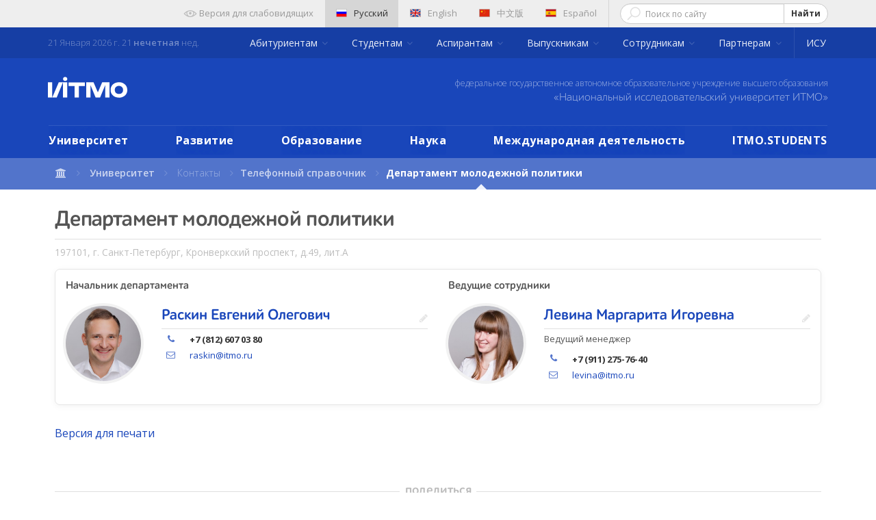

--- FILE ---
content_type: text/html; charset=UTF-8
request_url: https://itmo.ru/ru/viewphonecard/90103/departament_molodezhnoy_politiki.htm?type=unit
body_size: 20938
content:
<!DOCTYPE html>
<html lang="ru" xmlns="http://www.w3.org/1999/xhtml" xml:lang="ru">
<head>
<!--    <script>(function(w,d,s,l,i){w[l]=w[l]||[];w[l].push({'gtm.start':-->
<!--                new Date().getTime(),event:'gtm.js'});var f=d.getElementsByTagName(s)[0],-->
<!--            j=d.createElement(s),dl=l!='dataLayer'?'&l='+l:'';j.async=true;j.src=-->
<!--            'https://www.googletagmanager.com/gtm.js?id='+i+dl;f.parentNode.insertBefore(j,f);-->
<!--        })(window,document,'script','dataLayer','GTM-WNJ7SMC');</script>-->
	    <script
            src="https://browser.sentry-cdn.com/6.16.1/bundle.tracing.min.js"
            integrity="sha384-hySah00SvKME+98UjlzyfP852AXjPPTh2vgJu26gFcwTlZ02/zm82SINaKTKwIX2"
            crossorigin="anonymous"
    ></script>
    <script>
        Sentry.init({
          dsn: 'https://91bfaea5c4e240f0802e01ea2046e82f@sentry-intern.itmo.dev/17',
          release: `itmo_ru_frontend@9e63c48`,
          environment: 'prod'
        });
        Sentry.setTag('page_locale', 'ru');
    </script>
	
    <!-- Google Tag Manager -->
    <script>(function(w,d,s,l,i){w[l]=w[l]||[];w[l].push(

        {'gtm.start': new Date().getTime(),event:'gtm.js'}
      );var f=d.getElementsByTagName(s)[0],
        j=d.createElement(s),dl=l!='dataLayer'?'&l='+l:'';j.async=true;j.src=
        'https://www.googletagmanager.com/gtm.js?id='+i+dl;f.parentNode.insertBefore(j,f);
      })(window,document,'script','dataLayer','GTM-N44JCXZ');</script>
    <!-- End Google Tag Manager -->

    <!-- Yandex.Metrika counter -->
    <script type="text/javascript" >
    (function(m,e,t,r,i,k,a){m[i]=m[i]||function()

    {(m[i].a=m[i].a||[]).push(arguments)}
    ;
    m[i].l=1*new Date();k=e.createElement(t),a=e.getElementsByTagName(t)[0],k.async=1,k.src=r,a.parentNode.insertBefore(k,a)})
    (window, document, "script", "https://mc.yandex.ru/metrika/tag.js", "ym");

    ym(12731218, "init",

    { clickmap:true, trackLinks:true, accurateTrackBounce:true, webvisor:true }
    );
    </script>
    <noscript><div><img src="https://mc.yandex.ru/watch/12731218" style="position:absolute; left:-9999px;" alt="" /></div></noscript>
    <!-- /Yandex.Metrika counter -->

    <!-- Top.Mail.Ru counter -->
    <script type="text/javascript">
        var _tmr = window._tmr || (window._tmr = []);
        _tmr.push({id: "3610269", type: "pageView", start: (new Date()).getTime()});
        (function (d, w, id) {
            if (d.getElementById(id)) return; var ts = d.createElement("script"); ts.type = "text/javascript"; ts.async = true; ts.id = id; ts.src = "https://top-fwz1.mail.ru/js/code.js"; var f = function () {var s = d.getElementsByTagName("script")[0]; s.parentNode.insertBefore(ts, s);};
            if (w.opera == "[object Opera]") { d.addEventListener("DOMContentLoaded", f, false); } else { f(); }
        })(document, window, "tmr-code");
    </script>
    <noscript><div><img src="https://top-fwz1.mail.ru/counter?id=3610269;js=na" style="position:absolute;left:-9999px;" alt="Top.Mail.Ru" /></div></noscript>
    <!-- /Top.Mail.Ru counter -->

    <meta http-equiv="Content-Type" content="text/html;charset=utf-8">
    <title>Департамент молодежной политики</title>
    <meta name="description" content="Департамент молодежной политики Cправочник телефонов и электронных адресов">
    <meta name="keywords" content="Телефоны, Электронные адреса, Подразделения, Персоналии, Университет ИТМО, Санкт-Петербург, Россия, ЛИТМО, НИУ ИТМО Департамент молодежной политики">
    <meta name="author" content="ITMO University">
    <meta name="coder" content="Andrey Kurkin">
    <meta name="designer" content="Alexander Rusak">
    <meta name="category" content="Образование"/>
    <meta name="publisher" content="itmo.ru">
    <meta name="revisit" content="10 days">
    <meta name="robots" content="all">
    <META NAME="RESOURCE-TYPE" CONTENT="DOCUMENT">
    <META NAME="DISTRIBUTION" CONTENT="GLOBAL">
    <META NAME="COPYRIGHT" CONTENT="Copyright (c) 1993-2026 by itmo.ru">
    <META NAME="ROBOTS" CONTENT="INDEX, FOLLOW">
    <META NAME="REVISIT-AFTER" CONTENT="10 DAYS">
    <META NAME="RATING" CONTENT="GENERAL">
	        <link rel="canonical" href="https://itmo.ru/ru/viewphonecard/90103/departament_molodezhnoy_politiki.htm"/>
		    <meta property="og:locale" content="ru_RU">
    <meta property="og:type" content="website">
    <meta property="og:title" content="Департамент молодежной политики">
    <meta property="og:description" content="Департамент молодежной политики Cправочник телефонов и электронных адресов">
    <meta property="og:image" content="https://itmo.ru//images/logo.jpg">
    <meta property="og:url" content="https://itmo.ru/ru/viewphonecard/90103/departament_molodezhnoy_politiki.htm">
    <meta property="og:site_name" content="Университет ИТМО официальный портал">
    <meta property="twitter:card" content="summary">
    <meta property="twitter:title" content="Департамент молодежной политики">
    <meta property="twitter:description" content="Департамент молодежной политики Cправочник телефонов и электронных адресов">
    <meta property="twitter:image" content="https://itmo.ru//images/logo.jpg">
    <meta property="twitter:url" content="https://itmo.ru/ru/viewphonecard/90103/departament_molodezhnoy_politiki.htm">
    <meta property="twitter:app:name:iphone" content="Университет ИТМО">
    <meta property="twitter:app:id:iphone" content="785327058">
    <meta property="twitter:app:name:googleplay" content="Университет ИТМО">
    <meta property="twitter:app:id:googleplay" content="ru.ifmo.main">
    <meta property="al:ios:app_name" content="Университет ИТМО">
    <meta property="al:ios:app_store_id" content="785327058">
    <meta property="al:android:package" content="ru.ifmo.main">
    <meta property="al:android:app_name" content="Университет ИТМО">
	    <meta name="msapplication-TileColor" content="#0047BA">
    <meta name="msapplication-TileImage" content="/pic/speeddials/tile_icon.png">
    <link rel="shortcut icon" type="image/x-icon" href="/pic/favicon.ico">
    <link rel="apple-touch-icon" href="/pic/speeddials/apple_touch.png">
    <link rel="image_src" href="/pic/speeddials/opera_speeddial.png">

    <meta name="yandex-verification" content="7ba2cabe9fd23960">
    <meta name="wmail-verification" content="f852b3d6f412b9d2">
    <meta name="facebook-domain-verification" content="iloabmd6yof9ddgsb0f2ek5g1ij3gg"/>

    <meta http-equiv="X-UA-Compatible" content="IE=edge">

    <meta name="apple-itunes-app" content="app-id=785327058">
    <meta name="google-play-app" content="app-id=ru.ifmo.main">

    <link rel="alternate" type="application/rss+xml" title="Новости Университета ИТМО"
          href="https://itmo.ru/module/rss.php">

    <meta name="viewport" content="width=device-width, initial-scale=1">
    <!--
-->
    <link rel="stylesheet" href="/css/main.min.css?ver=210" id="mainCSS" type="text/css">

	
    <link rel="stylesheet" href="/css/building-popup.css">

</head>
<body class="">
<!--<noscript>-->
<!--    <iframe src="https://www.googletagmanager.com/ns.html?id=GTM-WNJ7SMC" height="0" width="0" style="display:none;visibility:hidden"></iframe>-->
<!--</noscript>-->
<!-- Google Tag Manager (noscript) -->
<noscript>
    <iframe src="https://www.googletagmanager.com/ns.html?id=GTM-N44JCXZ"
                  height="0" width="0" style="display:none;visibility:hidden"></iframe>
</noscript>
<!-- End Google Tag Manager (noscript) -->

<svg style="display: none; visibility: hidden">
    <symbol id="logo" width="116" height="36" viewBox="0 0 280 80">
        <path fill-rule="evenodd" clip-rule="evenodd" d="M60.7517 0.000344554C59.2769 0.0279246 57.8435 0.470246 56.6314 1.2718C55.4193 2.07335 54.4825 3.19842 53.9386 4.50582C53.3946 5.81322 53.2677 7.24468 53.5739 8.62059C53.88 9.99649 54.6055 11.2555 55.6593 12.2397C56.7131 13.2239 58.0483 13.8893 59.4973 14.1525C60.9463 14.4157 62.4445 14.265 63.804 13.7192C65.1635 13.1734 66.3236 12.2568 67.1388 11.0846C67.954 9.91239 68.3879 8.53671 68.3861 7.13018C68.364 5.21973 67.5475 3.39576 66.1161 2.05892C64.6846 0.722079 62.7552 -0.0183213 60.7517 0.000344554ZM0 72.69V19.1102H15.2587V72.69H0ZM15.2587 72.69L38.2675 19.1102H47.0452H53.1172L30.9894 72.69H15.2587ZM68.3864 19.1102H53.1277V72.69H68.3864V19.1102ZM73.2734 32.1801H93.9226V72.69H109.045V32.1801H130.082V19.2202H73.2734V32.1801ZM200.105 19.1102H202.129H206.166H217.387V72.69H202.129V28.8902L184.038 72.69H168.308L150.217 28.8902V72.69H134.959V19.1102H146.18H152.252H161.03L176.173 54.3801L191.316 19.1102H200.105ZM250.82 60.1501C259.22 60.1501 265.009 54.6201 265.209 46.3801L265.198 46.4101C265.318 44.4423 265.023 42.4714 264.329 40.6145C263.636 38.7576 262.558 37.0524 261.16 35.6002C259.78 34.3093 258.138 33.2996 256.335 32.6326C254.532 31.9656 252.606 31.6552 250.673 31.7202C248.735 31.589 246.79 31.8517 244.966 32.4909C243.142 33.1301 241.481 34.1313 240.093 35.4282C238.705 36.7252 237.622 38.2883 236.915 40.0142C236.208 41.7402 235.893 43.5895 235.991 45.4401C235.908 49.8801 237.208 53.6201 239.735 56.1501C242.263 58.6801 245.986 60.0701 250.506 60.1501H250.82ZM251.019 18.7302C256.414 18.6836 261.723 20.0165 266.394 22.5902H266.404C275.895 27.8102 280.457 36.3401 279.964 47.8101C279.801 53.4072 277.74 58.8032 274.091 63.1901C270.341 67.5401 265.223 70.6251 259.493 71.99C257.582 72.4476 255.641 72.7817 253.683 72.99L252.225 73.17H252.1H251.974C240.742 73 232.877 69.79 227.109 63.0701C223.52 58.8242 221.477 53.5804 221.289 48.1301C220.785 40.2601 222.736 33.8801 227.245 28.6502C232.048 23.0802 238.634 19.8202 246.825 18.9602C248.217 18.8102 249.618 18.7334 251.019 18.7302Z" fill="white"/>
    </symbol>
    <symbol width="12" height="6" viewBox="0 0 32 20" id="corner-down">
        <path fill-rule="evenodd" clip-rule="evenodd" d="M3.73333 0.266666L-6.99382e-07 4L16 20L32 4L28.2667 0.266665L16 12.5333L3.73333 0.266666Z"/>
    </symbol>
    <symbol viewBox="0 0 65 27" id="logo120">
        <path d="M0.534424 21.7431C0.534424 21.5427 0.601227 21.3423 0.734834 21.2087C0.868441 21.0751 1.00205 21.0083 1.26926 21.0083C1.46967 21.0083 1.67008 21.0751 1.80369 21.2087C1.9373 21.3423 2.0041 21.5427 2.0041 21.7431V25.7513C2.0041 25.9517 1.9373 26.1521 1.80369 26.2857C1.67008 26.4193 1.53647 26.4861 1.26926 26.4861C1.06885 26.4861 0.868441 26.4193 0.734834 26.2857C0.601227 26.1521 0.534424 25.9517 0.534424 25.7513V21.7431Z" fill="white"/>
        <path d="M6.54827 21.0759C6.74868 21.0759 6.94909 21.1427 7.0827 21.2095C7.21631 21.3431 7.28311 21.4767 7.28311 21.6772C7.28311 21.8776 7.21631 22.0112 7.0827 22.1448C6.94909 22.2784 6.81549 22.3452 6.54827 22.3452H5.54622V25.819C5.54622 26.0194 5.47942 26.2198 5.34581 26.3534C5.21221 26.487 5.0786 26.5538 4.81139 26.5538C4.61098 26.5538 4.41057 26.487 4.27696 26.3534C4.14335 26.2198 4.07655 26.0194 4.07655 25.819V22.3452H3.0745C2.87409 22.3452 2.67368 22.2784 2.54007 22.1448C2.40646 22.0112 2.33966 21.8776 2.33966 21.6772C2.33966 21.4767 2.40646 21.3431 2.54007 21.2095C2.67368 21.0759 2.80728 21.0759 3.0745 21.0759H6.54827Z" fill="white"/>
        <path d="M11.6226 21.4767C11.7562 21.2095 12.0234 21.0759 12.2906 21.0759C12.491 21.0759 12.6914 21.1427 12.7582 21.2763C12.8918 21.4099 12.9587 21.6104 12.9587 21.8108V25.819C12.9587 26.0194 12.8918 26.2198 12.7582 26.3534C12.6246 26.487 12.491 26.5538 12.2238 26.5538C12.0234 26.5538 11.823 26.487 11.6894 26.3534C11.5558 26.2198 11.489 26.0194 11.489 25.819V23.6145L10.8877 24.6165C10.7541 24.8837 10.4869 25.0173 10.2197 25.0173C9.9525 25.0173 9.75209 24.8837 9.55168 24.6165L8.95045 23.6813V25.819C8.95045 26.2866 8.75004 26.5538 8.28241 26.5538C8.082 26.5538 7.88159 26.487 7.74799 26.3534C7.61438 26.2198 7.61438 26.0194 7.61438 25.819V21.8108C7.61438 21.6104 7.68118 21.4099 7.74799 21.2763C7.88159 21.1427 8.0152 21.0759 8.21561 21.0759C8.48282 21.0759 8.75004 21.2095 8.88364 21.4767L10.1529 23.4808L11.6226 21.4767Z" fill="white"/>
        <path d="M14.4294 21.744C14.8971 21.2095 15.5651 20.9423 16.3667 20.9423C17.2352 20.9423 17.8364 21.2095 18.304 21.744C18.7717 22.2784 18.9721 22.9464 18.9721 23.7481C18.9721 24.5497 18.7717 25.2177 18.304 25.7522C17.8364 26.2866 17.1684 26.5538 16.3667 26.5538C15.4983 26.5538 14.8971 26.2866 14.4294 25.7522C13.9618 25.2177 13.7614 24.5497 13.7614 23.7481C13.7614 22.9464 13.9618 22.2784 14.4294 21.744ZM15.4983 24.8837C15.6987 25.1509 15.9659 25.2845 16.3667 25.2845C16.7676 25.2845 17.0348 25.1509 17.2352 24.8837C17.4356 24.6165 17.5024 24.2157 17.5024 23.7481C17.5024 23.2804 17.4356 22.9464 17.2352 22.6124C17.0348 22.3452 16.7676 22.2116 16.3667 22.2116C15.9659 22.2116 15.6987 22.3452 15.4983 22.6124C15.2979 22.8796 15.2311 23.2804 15.2311 23.7481C15.2311 24.2157 15.2979 24.5497 15.4983 24.8837Z" fill="white"/>
        <path d="M22.1116 25.8857C21.7776 25.4849 21.5772 24.8837 21.5772 24.2156V21.7439C21.5772 21.5435 21.644 21.3431 21.7776 21.2095C21.9112 21.0759 22.0448 21.0091 22.312 21.0091C22.5125 21.0091 22.7129 21.0759 22.8465 21.2095C22.9801 21.3431 23.0469 21.5435 23.0469 21.7439V24.3492C23.0469 24.6164 23.1137 24.8837 23.2473 25.0173C23.3809 25.2177 23.5813 25.2845 23.8485 25.2845C24.1157 25.2845 24.3161 25.2177 24.4498 25.0173C24.5834 24.8169 24.6502 24.6164 24.6502 24.3492V21.7439C24.6502 21.5435 24.717 21.3431 24.8506 21.2095C24.9842 21.0759 25.1178 21.0091 25.385 21.0091C25.5854 21.0091 25.7858 21.0759 25.8526 21.2095C25.9862 21.3431 25.9862 21.5435 25.9862 21.7439V24.2156C25.9862 24.8837 25.7858 25.4849 25.4518 25.8857C25.1178 26.2865 24.5834 26.4869 23.7817 26.4869C23.0469 26.5537 22.4457 26.3533 22.1116 25.8857Z" fill="white"/>
        <path d="M30.262 21.7439C30.262 21.5435 30.3288 21.3431 30.3956 21.2095C30.5292 21.0759 30.6628 21.0091 30.8632 21.0091C31.2641 21.0091 31.5313 21.2763 31.5313 21.7439V25.7521C31.5313 25.9525 31.4645 26.1529 31.3309 26.2865C31.1973 26.4201 31.0637 26.4869 30.8632 26.4869C30.596 26.4869 30.3956 26.3533 30.262 26.1529L28.1911 23.5476V25.7521C28.1911 26.2197 27.9907 26.4869 27.5231 26.4869C27.1223 26.4869 26.855 26.2197 26.855 25.7521V21.7439C26.855 21.2763 27.0555 21.0091 27.5231 21.0091C27.7903 21.0091 27.9907 21.1427 28.1911 21.4099L30.1952 24.082V21.7439H30.262Z" fill="white"/>
        <path d="M32.6007 21.7439C32.6007 21.5435 32.6675 21.3431 32.8011 21.2095C32.9347 21.0759 33.0683 21.0091 33.3355 21.0091C33.536 21.0091 33.7364 21.0759 33.87 21.2095C34.0036 21.3431 34.0704 21.5435 34.0704 21.7439V25.7521C34.0704 25.9525 34.0036 26.1529 33.87 26.2865C33.7364 26.4201 33.6028 26.4869 33.3355 26.4869C33.1351 26.4869 32.9347 26.4201 32.8011 26.2865C32.6675 26.1529 32.6007 25.9525 32.6007 25.7521V21.7439Z" fill="white"/>
        <path d="M37.0771 24.4829L38.0791 21.6772C38.2796 21.1428 38.6136 20.9423 39.0144 21.1428C39.2148 21.2096 39.2816 21.3432 39.3484 21.5436C39.4152 21.744 39.3484 21.8776 39.2816 22.078L37.6783 26.0862C37.5447 26.4202 37.2775 26.6206 37.0103 26.6206C36.6763 26.6206 36.4759 26.487 36.3423 26.153L34.6722 22.2116C34.6054 22.0112 34.5386 21.8776 34.6054 21.6104C34.6722 21.41 34.8058 21.2764 35.0062 21.1428C35.2066 21.076 35.407 21.076 35.6074 21.1428C35.8078 21.2096 35.8746 21.41 36.0082 21.6104L37.0771 24.4829Z" fill="white"/>
        <path d="M39.8156 21.7439C39.8156 21.5435 39.8824 21.3431 40.016 21.2095C40.1496 21.0759 40.2832 21.0091 40.5504 21.0091H43.0221C43.2225 21.0091 43.4229 21.0759 43.5565 21.1427C43.6901 21.2763 43.757 21.4099 43.757 21.6103C43.757 21.8107 43.6901 21.9443 43.5565 22.0779C43.4229 22.2115 43.2893 22.2783 43.0221 22.2783H41.2184V23.08H42.6213C42.8217 23.08 43.0221 23.1468 43.1557 23.2136C43.2893 23.3472 43.3561 23.4808 43.3561 23.6812C43.3561 23.8816 43.2893 24.0152 43.1557 24.1488C43.0221 24.2824 42.8885 24.3492 42.6213 24.3492H41.2184V25.2177H43.0889C43.2893 25.2177 43.4897 25.2845 43.6233 25.3513C43.757 25.4849 43.8238 25.6185 43.8238 25.8189C43.8238 26.0193 43.757 26.1529 43.6233 26.2865C43.4897 26.4201 43.3561 26.4869 43.0889 26.4869H40.5504C40.35 26.4869 40.1496 26.4201 40.016 26.2865C39.8824 26.1529 39.8156 25.9525 39.8156 25.7521V21.7439Z" fill="white"/>
        <path d="M44.3575 21.8775C44.3575 21.4099 44.5579 21.1427 45.0255 21.0759C45.3595 21.0091 45.7603 21.0091 46.2948 21.0091C46.9628 21.0091 47.4972 21.1427 47.8312 21.4099C48.232 21.6771 48.4325 22.1447 48.4325 22.6791C48.4325 23.3472 48.1652 23.8816 47.564 24.1488L48.3657 25.2845C48.4993 25.4849 48.4993 25.6185 48.4993 25.8189C48.4993 26.0193 48.3657 26.1529 48.232 26.2865C48.0316 26.4201 47.898 26.4201 47.6308 26.3533C47.4304 26.2865 47.23 26.1529 47.1632 25.9525L46.2279 24.2824C46.0275 24.2824 45.8939 24.2824 45.7603 24.2824V25.6185C45.7603 25.8189 45.6935 26.0193 45.5599 26.1529C45.4263 26.2865 45.2927 26.3533 45.0255 26.3533C44.8251 26.3533 44.6247 26.2865 44.4911 26.1529C44.3574 26.0193 44.2906 25.8189 44.2906 25.6185V21.8775H44.3575ZM46.9628 22.8128C46.9628 22.4119 46.6956 22.2783 46.2279 22.2783C46.0275 22.2783 45.8939 22.2783 45.8271 22.2783V23.414C45.8939 23.414 46.0275 23.414 46.2279 23.414C46.6956 23.414 46.9628 23.2136 46.9628 22.8128Z" fill="white"/>
        <path d="M50.6367 22.5455C50.6367 22.6123 50.7035 22.746 50.8371 22.8128C50.9707 22.8796 51.1043 22.9464 51.3048 23.0132C51.5052 23.08 51.7056 23.1468 51.906 23.2804C52.1064 23.3472 52.3068 23.4808 52.5072 23.6144C52.7076 23.748 52.8412 23.8816 52.9748 24.1488C53.1084 24.3492 53.1752 24.6164 53.1752 24.8837C53.1752 25.4181 53.0416 25.8189 52.7076 26.1529C52.3736 26.4869 51.8392 26.6206 51.1711 26.6206C50.5699 26.6206 50.0355 26.4869 49.6347 26.2865C49.4343 26.1529 49.3007 26.0193 49.167 25.8189C49.1002 25.6185 49.1002 25.4849 49.167 25.2845C49.3007 24.9505 49.5679 24.8837 50.0355 25.0173C50.1023 25.0173 50.1691 25.0841 50.2359 25.0841C50.3027 25.1509 50.3695 25.1509 50.4363 25.1509C50.5031 25.1509 50.5031 25.1509 50.6367 25.2177C50.7035 25.2177 50.7703 25.2845 50.8371 25.2845C50.9039 25.2845 50.9707 25.2845 51.0375 25.2845C51.1043 25.2845 51.1711 25.2845 51.238 25.2845C51.572 25.2845 51.7724 25.1509 51.7724 24.9505C51.7724 24.8837 51.7056 24.7501 51.6388 24.6833C51.572 24.6164 51.4384 24.5496 51.3048 24.4828C51.1712 24.416 50.9707 24.3492 50.8371 24.2824C50.6367 24.2156 50.5031 24.1488 50.3027 24.0152C50.1023 23.9484 49.9687 23.8148 49.8351 23.6812C49.7015 23.5476 49.5679 23.414 49.5011 23.2136C49.4343 23.0132 49.3675 22.8128 49.3675 22.5455C49.3675 22.0779 49.5679 21.6771 49.9019 21.4099C50.2359 21.1427 50.7035 21.0091 51.3048 21.0091C51.906 21.0091 52.3736 21.1427 52.7744 21.3431C52.9748 21.4767 53.1084 21.6103 53.1752 21.7439C53.2421 21.9443 53.2421 22.0779 53.1752 22.2115C53.0416 22.5455 52.7076 22.6123 52.1732 22.4119C51.8392 22.2783 51.5052 22.2115 51.3048 22.2115C50.7703 22.2783 50.6367 22.3451 50.6367 22.5455Z" fill="white"/>
        <path d="M53.7108 21.7439C53.7108 21.5435 53.7776 21.3431 53.9112 21.2095C54.0448 21.0759 54.1784 21.0091 54.4457 21.0091C54.6461 21.0091 54.8465 21.0759 54.9801 21.2095C55.1137 21.3431 55.1805 21.5435 55.1805 21.7439V25.7521C55.1805 25.9525 55.1137 26.1529 54.9801 26.2865C54.8465 26.4201 54.7129 26.4869 54.4457 26.4869C54.2452 26.4869 54.0448 26.4201 53.9112 26.2865C53.7776 26.1529 53.7108 25.9525 53.7108 25.7521V21.7439Z" fill="white"/>
        <path d="M59.7892 21.0759C59.9896 21.0759 60.19 21.1427 60.3236 21.2095C60.4572 21.3431 60.524 21.4767 60.524 21.6772C60.524 21.8776 60.4572 22.0112 60.3236 22.1448C60.19 22.2784 60.0564 22.3452 59.7892 22.3452H58.7872V25.819C58.7872 26.0194 58.7204 26.2198 58.5867 26.3534C58.4531 26.487 58.3195 26.5538 58.0523 26.5538C57.8519 26.5538 57.6515 26.487 57.5179 26.3534C57.3843 26.2198 57.3175 26.0194 57.3175 25.819V22.3452H56.2486C56.0482 22.3452 55.8478 22.2784 55.7142 22.1448C55.5806 22.0112 55.5138 21.8776 55.5138 21.6772C55.5138 21.4767 55.5806 21.3431 55.7142 21.2095C55.8478 21.0759 55.9814 21.0759 56.2486 21.0759H59.7892Z" fill="white"/>
        <path d="M61.3263 21.0759C61.5267 21.1427 61.6603 21.2763 61.7939 21.4767L62.7959 22.9464L63.7312 21.4767C63.9984 21.0091 64.3324 20.9423 64.7332 21.1427C64.8668 21.2095 65.0005 21.4099 65.0005 21.5435C65.0005 21.7439 64.9337 21.8776 64.8668 22.078L63.464 24.0821V25.6853C63.464 25.8858 63.3972 26.0862 63.2636 26.2198C63.13 26.3534 62.9964 26.4202 62.7291 26.4202C62.5287 26.4202 62.3283 26.3534 62.1947 26.2198C62.0611 26.0862 61.9943 25.8858 61.9943 25.6853V24.0821L60.5914 22.078C60.4578 21.9444 60.4578 21.7439 60.4578 21.5435C60.4578 21.3431 60.5914 21.1427 60.725 21.0759C60.9923 21.0759 61.1927 21.0091 61.3263 21.0759Z" fill="white"/>
        <path d="M2.93935 6.57951C1.9373 7.44795 1.13566 7.58156 0.534427 7.04713C0.133607 6.64631 0 6.31229 0 5.84467C0.0668034 5.37705 0.267214 4.97622 0.668034 4.5754L4.20861 1.10163C4.74304 0.567201 5.21066 0.299988 5.81189 0.299988C7.01436 0.299988 7.54878 0.901218 7.54878 2.17048V14.1283C7.54878 14.7295 7.41518 15.1303 7.08116 15.5312C6.74714 15.8652 6.34632 16.0656 5.74509 16.0656C5.14386 16.0656 4.67624 15.8652 4.40902 15.5312C4.14181 15.1971 3.9414 14.7295 3.9414 14.1283V5.64426L2.93935 6.57951Z" fill="white"/>
        <path d="M12.2914 3.84057C12.091 3.50655 12.0242 3.10573 12.1578 2.63811C12.2914 2.17048 12.6255 1.83647 13.0931 1.50245C14.2287 0.700808 15.6316 0.299988 17.2349 0.299988C18.8382 0.299988 20.0406 0.700808 20.9091 1.50245C21.7775 2.30409 22.1783 3.30614 22.1783 4.57541C22.1783 5.44385 21.9779 6.24549 21.5771 6.98033C21.1763 7.71517 20.7087 8.3164 20.1074 8.78402C19.5062 9.25164 18.905 9.71927 18.3038 10.1201C17.7025 10.5209 17.1013 10.9885 16.6337 11.4562C16.0992 11.9238 15.7652 12.4582 15.5648 12.9258H20.7087C21.9111 12.9258 22.5124 13.4603 22.5124 14.5291C22.5124 15.0635 22.3788 15.4644 22.0447 15.7316C21.7107 15.9988 21.3099 16.1324 20.7087 16.1324H13.8279C13.1599 16.1324 12.6923 15.932 12.3582 15.598C12.0242 15.1971 11.8906 14.7295 11.8906 14.1951C11.8906 13.193 12.091 12.2578 12.5587 11.4562C13.0263 10.6545 13.5607 9.98648 14.2287 9.45205C14.8968 8.91763 15.5648 8.45 16.166 7.98238C16.8341 7.51476 17.3685 7.04713 17.8361 6.57951C18.3038 6.11188 18.5042 5.57746 18.5042 5.04303C18.5042 4.17459 17.9697 3.77376 16.8341 3.77376C16.166 3.77376 15.3644 3.97417 14.496 4.375C13.4271 4.70901 12.6923 4.57541 12.2914 3.84057Z" fill="white"/>
        <path d="M61.2588 3.23933C61.2588 2.6381 61.3924 2.17048 61.7264 1.76966C62.0605 1.36884 62.5281 1.16843 63.1293 1.16843C64.3986 1.16843 64.9998 1.83646 64.9998 3.23933V14.7295C64.9998 15.3307 64.7994 15.8652 64.4654 16.1992C64.1314 16.6 63.6637 16.7336 63.0625 16.7336C62.3945 16.7336 61.7932 16.3996 61.3256 15.7316L55.4469 8.31639V14.6627C55.4469 15.9988 54.8457 16.7336 53.5764 16.7336C52.374 16.7336 51.7059 16.0656 51.7059 14.6627V3.23933C51.7059 1.83646 52.3072 1.16843 53.5764 1.16843C54.3113 1.16843 54.9793 1.50244 55.5137 2.23728L61.3256 9.91967V3.23933H61.2588Z" fill="white"/>
        <path fill-rule="evenodd" clip-rule="evenodd" d="M31.532 0.433624H42.0869C46.5627 0.433624 50.2369 4.10781 50.2369 8.58364C50.2369 13.0595 46.5627 16.7337 42.0869 16.7337H31.532C27.0561 16.7337 23.382 13.0595 23.382 8.58364C23.382 4.10781 27.0561 0.433624 31.532 0.433624ZM49.2349 8.5837C49.2349 12.5314 46.0347 15.7317 42.0869 15.7317C38.1392 15.7317 34.939 12.5314 34.939 8.5837C34.939 4.63599 38.1392 1.43574 42.0869 1.43574C46.0347 1.43574 49.2349 4.63599 49.2349 8.5837Z" fill="white"/>
    </symbol>
</svg>

    <section class="b-header-pad" role="presentation"></section>
	<a class="sr-only sr-only-focusable" href="#mainContent">Перейти к содержимому страницы.</a>
<header class="h-sticky-header hidden-md hidden-lg" role="banner">

    <div class="cd-overlay-nav"><span></span></div>
    <div class="cd-overlay-content"><span></span></div>

    <div class="container">
        <h2 class="row header-logo-sm">
            <a href="/ru/"
               title="Санкт-Петербургский национальный исследовательский университет информационных технологий, механики и оптики">
                <div class="header-logo-sm__logo"></div>
            </a>
        </h2>
    </div>
    <a class="cd-nav-trigger">Меню<span class="cd-icon"></span></a>
</header>


<header class="h-header">
    <div class="cd-primary-nav">

        <nav class="navbar supportMenu supportMenu--accessiblilitySettings">
            <div class="container">
                <div class="row">
                    <div class="rowFlex rowFlex--end">
                        <form class="navbar-form">
                            <label for="">Размер шрифта:&nbsp;</label>
                            <div class="btn-group btn-group-sm" data-toggle="buttons">
                                <label class="btn btn-default accessibleSize--M">
                                    <input type="radio" name="accessibleSize" id="accessibleSize_M" autocomplete="off">A
                                </label>
                                <label class="btn btn-default accessibleSize--L">
                                    <input type="radio" name="accessibleSize" id="accessibleSize_L" autocomplete="off">A
                                </label>
                                <label class="btn btn-default accessibleSize--XL">
                                    <input type="radio" name="accessibleSize" id="accessibleSize_XL" autocomplete="off">A
                                </label>
                            </div>
                        </form>
                        <form class="navbar-form">
                            <label for="">Цвет сайта:&nbsp;</label>
                            <div class="btn-group btn-group-sm" data-toggle="buttons">
                                <label class="btn btn-default accessibleColor--bw" for="accessibleColor_bw">
                                    <input type="radio" name="accessibleColor" id="accessibleColor_bw"
                                           autocomplete="off"><span>Ц</span>
                                </label>
                                <label class="btn btn-default accessibleColor--wb" for="accessibleColor_wb">
                                    <input type="radio" name="accessibleColor" id="accessibleColor_wb"
                                           autocomplete="off"><span>Ц</span>
                                </label>
                            </div>
                        </form>
                        <form class="navbar-form">
                            <label for="">Изображения:&nbsp;</label>
                            <button type="button" itemprop="Copy" id="accessibleImg_toggle"
                                    class="btn btn-default btn-sm active" data-toggle="button" data-off-text="Выключены"
                                    data-on-text="Включены" aria-pressed="true" autocomplete="off">
                                Включены
                            </button>
                        </form>
                    </div>
                </div>
            </div>
        </nav>

        <nav class="navbar supportMenu">
            <div class="container">
                <div class="row">
                    <div class="rowFlex rowFlex--end">
                        <ul class="nav navbar-nav">
                            <li class="accessible-button">
                                <a id="accessibleButton" title="Версия для слабовидящих">
                                    <svg class="icon">
                                        <use xlink:href="#icon-visible"></use>
                                    </svg>
                                    <span>Версия для слабовидящих</span>
                                </a>
                            </li>
                            <li class="separate-button active">
                                <a href="/ru/"><img class="b-top-menu__flag"
                                                                   src="/images/flags2/Russia.png" alt="RU">Русский</a>
                            </li>
                            <li>
                                <a href="https://en.ifmo.ru/" target="_blank"><img src="/images/flags2/United-Kingdom.png" alt="En" class="b-top-menu__flag">English</a>
                            </li>
                            <li>
                                <a href="https://cn.ifmo.ru/" target="_blank"><img src="/images/flags2/China.png"
                                                                                   alt="Cn" class="b-top-menu__flag">中文版</a>
                            </li>
                            <li>
                                <a href="https://es.itmo.ru/" target="_blank"><img src="/images/flags2/esp.png"
                                                                                  alt="Esp" class="b-top-menu__flag">Español</a>
                            </li>
                            <li class="separate-button">
                                <a></a>
                            </li>
                        </ul>
                        <form action="/ru/searchform/poisk_po_portalu.htm"
                              method="POST"
                              enctype="application/x-www-form-urlencoded"
                              class="navbar-form search-panel"
                              role="search">
                            <div class="input-group input-group-sm">
                                <svg class="icon icon--search">
                                    <use xlink:href="#icon-search"></use>
                                </svg>
                                <input type="text"
                                       name="searchTextBox"
                                       id="searchTextBox"
                                       class="form-control"
                                       placeholder="Поиск по сайту">
                                <span class="input-group-btn">
									<button class="btn btn-default" type="submit">Найти</button>
								</span>
                            </div>
                        </form>
                    </div>
                </div>
            </div>
        </nav>

        <nav class="navbar b-top-menu">
            <div class="container">
                <div class="row">
                    <p class="col-lg-3 navbar-text visible-lg-block">21 Января 2026 г. 21    <strong>нечетная</strong> нед.
    </p>
                    <div class="col-xs-12 col-sm-6 col-md-12 col-lg-9 nav-wrap">
                        <ul class="nav nav-justified">
													<li class="dropdown">
							<a href="#" class="dropdown-toggle" data-toggle="dropdown">
								Абитуриентам
							</a>
							<ul class="dropdown-menu" role="menu">
								<li><a href="https://abit.itmo.ru/" target="_blank">Поступление</a></li>
								<li><a href="https://abit.itmo.ru/bachelor#olympiads" target="_blank">Олимпиады школьников</a></li>
								<li><a href="https://start.ifmo.ru/" target="_blank">Довузовская подготовка</a></li>
								<li><a href="https://abit.ifmo.ru/bachelor/" target="_blank">Прием на 1 курс</a></li>
								<li><a href="https://abit.ifmo.ru/master/" target="_blank">Прием в магистратуру</a></li>
								<li><a href="http://int.ifmo.ru/" target="_blank">Прием иностранных граждан</a></li>
								<li><a href="https://abit.itmo.ru/#news" target="_blank">Новости</a></li>
								<li><a href="/ru/page/255/mify_i_legendy.htm">Мифы и легенды</a></li>
								<li><a href="https://abit.ifmo.ru/page/81/" target="_blank">Контакты приемной комиссии</a></li>
								<li><a href="/ru/post/abiturient/zadat_vopros.htm">Задать вопрос</a></li>
							</ul>
						</li>
						<li class="dropdown">
							<a href="#" class="dropdown-toggle" data-toggle="dropdown">
								Студентам
							</a>
							<ul class="dropdown-menu" role="menu">
								<li><a href="https://student.itmo.ru/about_studoffice/" target="_blank">Студенческий офис</a></li>
								<li><a href="/ru/page/252/pervokursnikam.htm">Первокурсникам</a></li>
								<li><a href="/ru/schedule/raspisanie_zanyatiy.htm">Расписание занятий</a></li>
								<li><a href="/schedule_lang/raspisanie_zanyatiy_po_inostrannomu_yazyku.htmraspisanie_zanyatiy_po_angliyskomu_yazyku.htm">Расписание занятий по английскому языку</a></li>
								<li><a href="/ru/exam/raspisanie_sessii.htmraspisanie_sessii.htm">Расписание сессии</a></li>
								<li><a href="http://de.ifmo.ru/" target="_blank">Центр дистанционного обучения</a></li>
								<li><a href="http://int.ifmo.ru/ru/" target="_blank">Иностранному студенту</a></li>
								<li><a href="https://student.itmo.ru/ru/university_modules_bach/" target="_blank">Общеуниверситетские модули в бакалавриате</a></li>
								<li><a href="https://student.itmo.ru/ru/universitymodules_master/" target="_blank">Общеуниверситетские модули в магистратуре</a></li>
								<li><a href="http://lib.ifmo.ru/" target="_blank">Библиотека</a></li>
								<li><a href="http://books.ifmo.ru/" target="_blank">Учебные и методические издания</a></li>
								<li><a href="https://student.itmo.ru/scholarship/" target="_blank">Стипендии</a></li>
								<li><a href="https://centrsio.itmo.ru/ru/" target="_blank">Центр сопровождения инклюзивного образования</a></li>
								<li><a href="http://careers.ifmo.ru/" target="_blank">Трудоустройство</a></li>
								<li><a href="https://int.itmo.ru/ru/for_students" target="_blank">Международная академическая мобильность</a></li>
								<li><a href="https://student.itmo.ru/feedback/" target="_blank">Задать вопрос</a></li>
							</ul>
						</li>
						<li class="dropdown">
							<a href="#" class="dropdown-toggle" data-toggle="dropdown">
								Аспирантам
							</a>
							<ul class="dropdown-menu" role="menu">
								<li><a href="http://aspirantura.ifmo.ru/" target="_blank">Сайт аспирантуры</a></li>
								<li><a href="http://aspirantura.ifmo.ru/?main=3" target="_blank">Поступление</a></li>
								<li><a href="http://aspirantura.ifmo.ru/?main=44" target="_blank">Международные программы</a></li>
								<li><a href="http://aspirantura.ifmo.ru/?main=24" target="_blank">Стипендии</a></li>
								<li><a href="http://fppo.ifmo.ru/?page1=16 " target="_blank">Диссертационные советы</a></li>
								<li><a href="http://aspirantura.ifmo.ru/?main=31" target="_blank">Конференции</a></li>
								<li><a href="http://lib.ifmo.ru/" target="_blank">Библиотека</a></li>
								<li><a href="https://science.itmo.ru/%d0%bd%d0%b0%d1%83%d1%87%d0%bd%d1%8b%d0%b5-%d0%b8%d0%b7%d0%b4%d0%b0%d0%bd%d0%b8%d1%8f/" target="_blank">Научные издания</a></li>
								<li><a href="https://isu.ifmo.ru/" target="_blank">Вход в корпоративный портал / ИСУ</a></li>
								<li><a href="http://awl.ifmo.ru/ru/laboratoriya_akademicheskogo_pisma.htm">Лаборатория академического письма</a></li>
								<li><a href="/ru/post/phd/zadat_vopros.htm">Задать вопрос</a></li>
							</ul>
						</li>
						<li class="dropdown">
							<a href="#" class="dropdown-toggle" data-toggle="dropdown">
								Выпускникам
							</a>
							<ul class="dropdown-menu" role="menu">
								<li><a href="https://alumni.ifmo.ru/idlk/login" target="_blank">Личный кабинет Выпускника</a></li>
								<li><a href="http://family.ifmo.ru/" target="_blank">Центр взаимодействия с выпускниками</a></li>
								<li><a href="http://museum.ifmo.ru/" target="_blank">Музейный комплекс</a></li>
								<li><a href="http://careers.ifmo.ru/" target="_blank">Трудоустройство</a></li>
								<li><a href="/ru/post/alumni/zadat_vopros.htm">Задать вопрос</a></li>
							</ul>
						</li>
						<li class="dropdown">
							<a href="#" class="dropdown-toggle" data-toggle="dropdown">
								Сотрудникам
							</a>
							<ul class="dropdown-menu" role="menu">
								<li><a href="https://isu.ifmo.ru/" target="_blank">Вход в корпоративный портал / ИСУ</a></li>
								<li><a href="/ru/schedule/raspisanie_zanyatiy.htm">Расписание занятий</a></li>
								<li><a href="https://job.itmo.ru/ru/" target="_blank">Работа в университете</a></li>
								<li><a href="https://edu.itmo.ru/ru/head_of_edupro/" target="_blank">Руководителям образовательных программ и преподавателям</a></li>
								<li><a href="http://www.ifmo.ru/ru/viewotherstructure/98929/profkom_sotrudnikov.htmprofkom_sotrudnikov.htm">Профком сотрудников</a></li>
								<li><a href="http://lib.ifmo.ru/" target="_blank">Библиотека</a></li>
								<li><a href="http://awl.ifmo.ru/ru/laboratoriya_akademicheskogo_pisma.htm">Лаборатория академического письма</a></li>
								<li><a href="/ru/post/emploer/zadat_vopros.htm">Задать вопрос</a></li>
							</ul>
						</li>
						<li class="dropdown">
							<a href="#" class="dropdown-toggle" data-toggle="dropdown">
								Партнерам
							</a>
							<ul class="dropdown-menu" role="menu">
								<li><a href="/ru/mnllist/mezhdunarodnye_nauchnye_podrazdeleniya.htm">Международные научные подразделения</a></li>
								<li><a href="/ru/post/partner/zadat_vopros.htm">Задать вопрос</a></li>
							</ul>
						</li>
                            <li class="separate-button">
                                <a href="https://isu.ifmo.ru/" target="_blank" title="Корпоративный портал ИСУ"><span
                                            class="hidden-md hidden-lg">Корпоративный портал </span>ИСУ</a>
                            </li>
                        </ul>
                    </div>

                    <div class="col-xs-12 col-sm-6 b-menu-main-sm">
                        <ul class="nav">
											<li>
					<a class="" href="/ru/page/144/universitet.htm">Университет</a>
				</li>
				<li>
					<a class="" href="/ru/page/171/razvitie.htm">Развитие</a>
				</li>
				<li>
					<a class="" href="/ru/page/169/obrazovanie.htm">Образование</a>
				</li>
				<li>
					<a class="" href="/ru/page/157/nauka.htm">Наука</a>
				</li>
				<li>
					<a class="" href="/ru/page/170/mezhdunarodnaya_deyatelnost.htm">Международная деятельность</a>
				</li>
				<li>
					<a class="" href="https://student.itmo.ru/" target="_blank">ITMO.STUDENTS</a>
				</li>
                        </ul>
                    </div>
                </div>
            </div>
        </nav> <!-- /b-top-menu -->

    </div> <!-- /cd-primary-nav -->

    <div class="container">
        <div class="row hidden-sm hidden-xs d-flex align-center" role="banner">
            <h2 class="col-md-5 l-header-logo">
                <a class="l-header-logo__link" href="/ru/"
                   title="Санкт-Петербургский национальный исследовательский университет информационных технологий, механики и оптики">
                    <svg class="l-header-logo__svg">
                        <use xlink:href="#logo"></use>
                    </svg>
                </a>
            </h2>
            <div class="col-md-7 l-header-title">
                <h3 class="sub-head">федеральное государственное автономное образовательное учреждение высшего образования </h3>
                <h1 class="first-string">«Национальный исследовательский университет ИТМО»</h1>
            </div>
        </div>
        <div class="row">
            <nav class="navbar hidden-sm hidden-xs b-menu-main">
                <ul class="nav nav-justified d-flex justify-between nav-menu">
									<li class="root">
					<a href="/ru/page/144/universitet.htm">Университет</a>
					<div class="main-drop-menu" role="menu">
  					    <div class="row">
								<div class="col-xs-4">
									<h4>
											Органы управления
									</h4>
									<ul class="list-unstyled">
										<li>
											<a href="/ru/page/394/koordinacionnyy_sovet.htm">
												Координационный совет
											</a>
										</li>
										<li>
											<a href="/ru/nabsovetlist/nablyudatelnyy_sovet.htm">
												Наблюдательный совет
											</a>
										</li>
										<li>
											<a href="/ru/page/249/mezhdunarodnyy_sovet.htm">
												Международный совет
											</a>
										</li>
										<li>
											<a href="/ru/page/214/uchenyy_sovet.htm">
												Ученый совет
											</a>
										</li>
										<li>
											<a href="/ru/personlist/administration/rektorat.htm">
												Ректорат
											</a>
										</li>
									</ul>
								</div>
								<div class="col-xs-4">
									<h4>
										<a href="/ru/department_units/obschaya_struktura_universiteta.htm" style="color:#000;">
											Общая структура университета
										</a>
									</h4>
									<ul class="list-unstyled">
										<li>
											<a href="/ru/department_units/1/megafakultety,_fakultety,_instituty.htm">
												Мегафакультеты, факультеты, институты
											</a>
										</li>
										<li>
											<a href="/ru/department_units/2/nauchno-issledovatelskie_podrazdeleniya.htm">
												Научно-исследовательские подразделения
											</a>
										</li>
										<li>
											<a href="/ru/department_units/3/administrativnye_podrazdeleniya.htm">
												Административные подразделения
											</a>
										</li>
									</ul>
									<h4>
										<a href="/ru/personlist/personalii_a-ya.htm" style="color:#000;">
											Персоналии (А-Я)
										</a>
									</h4>
									<ul class="list-unstyled">
										<li>
											<a href="/ru/page/212/znak_za_zaslugi_pered_universitetom.htm">
												Знак «За заслуги перед университетом»
											</a>
										</li>
									</ul>
									<h4>
											Официальные документы
									</h4>
									<ul class="list-unstyled">
										<li>
											<a href="/sveden/svedeniya_ob_obrazovatelnoy_organizacii.htm">
												Сведения об образовательной организации
											</a>
										</li>
										<li>
											<a href="/ru/page/217/licenziya_i_akkreditaciya.htm">
												Лицензия и аккредитация
											</a>
										</li>
										<li>
											<a href="/ru/page/220/ustav.htm">
												Устав
											</a>
										</li>
										<li>
											<a href="/ru/page/329/rekvizity.htm">
												Реквизиты
											</a>
										</li>
										<li>
											<a href="https://itmo.ru/ru/page/99/protivodeystvie_korrupcii.htm">
												Противодействие коррупции
											</a>
										</li>
									</ul>
								</div>
								<div class="col-xs-4">
									<h4>
										<a href="/ru/page/237/press-sluzhba.htm" style="color:#000;">
											Пресс-служба
										</a>
									</h4>
									<ul class="list-unstyled">
										<li>
											<a href="/ru/newslist/novostnoy_sayt_ITMO.NEWS.htm">
												Новостной сайт ITMO.NEWS
											</a>
										</li>
										<li>
											<a href="http://news.ifmo.ru/ru/events/meropriyatiya.htm">
												Мероприятия
											</a>
										</li>
										<li>
											<a href="http://news.ifmo.ru/ru/massmedia/" target="_blank">
												Публикации в СМИ
											</a>
										</li>
										<li>
											<a href="http://news.ifmo.ru/ru/media/" target="_blank">
												Медиа
											</a>
										</li>
									</ul>
									<h4>
										<a href="/ru/page/213/logotipy_i_firmennyy_stil.htm" style="color:#000;">
											Логотипы и фирменный стиль
										</a>
									</h4>
									<ul class="list-unstyled">
										<li>
											<a href="/go.php?url=https://store.itmo.ru/" target="_blank">
												Магазин ITMO.STORE
											</a>
										</li>
									</ul>
									<h4>
											Контакты
									</h4>
									<ul class="list-unstyled">
										<li>
											<a href="/ru/phonebook/telefonnyy_spravochnik.htm">
												Телефонный справочник
											</a>
										</li>
										<li>
											<a href="/ru/map/1/karta_korpusov.htm">
												Карта корпусов
											</a>
										</li>
										<li>
											<a href="/ru/post/zadat_vopros.htm">
												Задать вопрос
											</a>
										</li>
									</ul>
								</div>
							</div>
					</div>
				</li>
				<li class="root">
					<a href="/ru/page/171/razvitie.htm">Развитие</a>
					<div class="main-drop-menu" role="menu">
						<h4><a href="https://2030.itmo.ru/" target="_blank"><img class="main-drop-menu__logo" src="/images/menu/small/p10.jpg" alt="Развитие университета"></a>Развитие университета</h4>
						<p class="main-drop-menu__url"><a href="https://2030.itmo.ru/" target="_blank">Подробнее</a></p>
						<div class="row">
							<br>
							<div class="col-xs-6">
								<h4>
										Стратегия и программы развития
								</h4>
								<ul class="list-unstyled">
									<li><a href="https://2030.itmo.ru/" target="_blank">Программа развития Университета ИТМО 2030 (Приоритет 2030)</a></li>
									<li><a href="http://www.ifmo.ru/file/pages/171/Presentation_2027.pdf" target="_blank">Стратегия развития Университета ИТМО до 2027 года</a></li>
									<li><a href="http://5100.ifmo.ru/" target="_blank">Повышение конкурентоспособности (Проект 5-100)</a></li>
									<li><a href="/ru/page/174/razvitie_nacionalnogo_issledovatelskogo_universiteta_niu.htm">Развитие национального исследовательского университета (НИУ)</a></li>
								</ul>
								<h4>
										Достижения
								</h4>
								<ul class="list-unstyled">
									<li><a href="/ru/ratings/pozicii_v_reytingah.htm">Позиции в рейтингах</a></li>
								</ul>
							</div>
							<div class="col-xs-6">
							</div>
						</div>
					</div>
				</li>
				<li class="root">
					<a href="/ru/page/169/obrazovanie.htm">Образование</a>
					<div class="main-drop-menu" role="menu">
						<h4><a href="https://edu.itmo.ru/" target="_blank"><img class="main-drop-menu__logo" src="/images/menu/small/p201.jpg" alt="Образование"></a>Образование</h4>
						<p class="main-drop-menu__url"><a href="https://edu.itmo.ru/" target="_blank">edu.itmo.ru</a></p>
						<div class="row">
							<div class="col-xs-4">
								<h6>
										&nbsp;
								</h6>
								<ul class="list-unstyled">
									<li><a href="https://edu.itmo.ru/ru/napravleniya/" target="_blank">Направления и специальности</a></li>
									<li><a href="/ru/department_units/1/megafakultety,_fakultety,_instituty.htmnauchno-obrazovatelnye_podrazdeleniya.htm">Научно-образовательные подразделения</a></li>
									<li><a href="https://lib.itmo.ru/" target="_blank">Библиотека</a></li>
									<li><a href="/ru/schedule/raspisanie_zanyatiy.htm">Расписание занятий</a></li>
									<li><a href="/ru/exam/raspisanie_sessii.htm">Расписание сессии</a></li>
									<li><a href="https://edu.itmo.ru/ru/edu_calendar/" target="_blank">Календарные учебные графики</a></li>
									<li><a href="https://edu.itmo.ru/ru/lecturers_and_professors/" target="_blank">Научно-педагогический состав</a></li>
								</ul>
							</div>
							<div class="col-xs-4">
								<h6>
										&nbsp;
								</h6>
								<ul class="list-unstyled">
									<li><a href="http://abit.ifmo.ru/" target="_blank">Абитуриенту</a></li>
									<li><a href="https://edu.itmo.ru/ru/bachelor/" target="_blank">Бакалавриат/специалитет</a></li>
									<li><a href="https://edu.itmo.ru/ru/masters/" target="_blank">Магистратура</a></li>
									<li><a href="http://aspirantura.ifmo.ru/" target="_blank">Аспирантура</a></li>
									<li><a href="http://de.ifmo.ru/" target="_blank">Дистанционное обучение</a></li>
									<li><a href="https://edu.itmo.ru/ru/dpo/" target="_blank">Дополнительное профессиональное образование</a></li>
									<li><a href="https://itmo.ru/sveden/paid_edu/" target="_blank">Платные образовательные услуги</a></li>
								</ul>
							</div>
							<div class="col-xs-4">
								<h6>
										&nbsp;
								</h6>
								<ul class="list-unstyled">
									<li><a href="https://edu.itmo.ru/ru/design_ep/" target="_blank">Проектирование образовательных программ</a></li>
									<li><a href="https://edu.itmo.ru/ru/real_ep/" target="_blank">Реализация образовательных программ</a></li>
									<li><a href="https://edu.itmo.ru/ru/licence_accreditation/" target="_blank">Лицензирование и аккредитация</a></li>
									<li><a href="https://edu.itmo.ru/ru/gia/" target="_blank">Государственная итоговая аттестация</a></li>
									<li><a href="/ru/page/198/konkurs_na_zameschenie_vakantnyh_dolzhnostey_pps.htm">Конкурс на замещение вакантных должностей ППС</a></li>
									<li><a href="https://edu.itmo.ru/ru/eduquality/" target="_blank">Качество образовательной деятельности</a></li>
								</ul>
							</div>
						</div>
					</div>
				</li>
				<li class="root">
					<a href="/ru/page/157/nauka.htm">Наука</a>
					<div class="main-drop-menu" role="menu">
						<h4><a href="https://science.itmo.ru/" target="_blank"><img class="main-drop-menu__logo" src="/images/menu/small/p519.jpg" alt="Исследования и разработки"></a>Исследования и разработки</h4>
						<p class="main-drop-menu__url"><a href="https://science.itmo.ru/" target="_blank">https:science.itmo.ru</a></p>
						<div class="row">
							<div class="col-xs-4">
								<h4>
										Направления научных исследований
								</h4>
									<ul class="list-unstyled">
										<li>
											<a href="https://science.itmo.ru/%d0%bd%d0%b0%d0%bf%d1%80%d0%b0%d0%b2%d0%bb%d0%b5%d0%bd%d0%b8%d0%b5-%d1%84%d0%be%d1%82%d0%be%d0%bd%d0%b8%d0%ba%d0%b0-%d0%b8-%d0%be%d0%bf%d1%82%d0%b8%d0%ba%d0%b0/" target="_blank">
												Фотоника и оптика
											</a>
										</li>
										<li>
											<a href="https://science.itmo.ru/%d0%bd%d0%b0%d0%bf%d1%80%d0%b0%d0%b2%d0%bb%d0%b5%d0%bd%d0%b8%d0%b5-%d0%b5%d1%81%d1%82%d0%b5%d1%81%d1%82%d0%b2%d0%b5%d0%bd%d0%bd%d1%8b%d0%b5-%d0%bd%d0%b0%d1%83%d0%ba%d0%b8/" target="_blank">
												Естественные науки
											</a>
										</li>
										<li>
											<a href="https://science.itmo.ru/%d0%bd%d0%b0%d0%bf%d1%80%d0%b0%d0%b2%d0%bb%d0%b5%d0%bd%d0%b8%d0%b5-%d1%83%d0%bc%d0%bd%d1%8b%d0%b5-%d0%bc%d0%b0%d1%82%d0%b5%d1%80%d0%b8%d0%b0%d0%bb%d1%8b/" target="_blank">
												«Умные» материалы, наноматериалы и нанотехнологии
											</a>
										</li>
										<li>
											<a href="https://science.itmo.ru/%d0%bd%d0%b0%d0%bf%d1%80%d0%b0%d0%b2%d0%bb%d0%b5%d0%bd%d0%b8%d0%b5-%d1%80%d0%be%d0%b1%d0%be%d1%82%d0%be%d1%82%d0%b5%d1%85%d0%bd%d0%b8%d0%ba%d0%b0/" target="_blank">
												Интеллектуальные технологии и робототехника
											</a>
										</li>
										<li>
											<a href="https://science.itmo.ru/%d0%bd%d0%b0%d0%bf%d1%80%d0%b0%d0%b2%d0%bb%d0%b5%d0%bd%d0%b8%d0%b5-%d0%bd%d0%b0%d1%83%d0%ba%d0%b8-%d0%be-%d0%b6%d0%b8%d0%b7%d0%bd%d0%b8-%d0%b8-%d0%b7%d0%b4%d0%be%d1%80%d0%be%d0%b2%d1%8c%d0%b5/" target="_blank">
												Науки о жизни и здоровье
											</a>
										</li>
										<li>
											<a href="https://science.itmo.ru/%d0%bd%d0%b0%d0%bf%d1%80%d0%b0%d0%b2%d0%bb%d0%b5%d0%bd%d0%b8%d0%b5-%d0%b8%d1%82/" target="_blank">
												ИТ в экономике, социальной сфере и искусстве
											</a>
										</li>
									</ul>
								</div>
							<div class="col-xs-4">
								<h4>
										Научная деятельность
								</h4>
									<ul class="list-unstyled">
										<li>
											<a href="https://science.itmo.ru/%d0%be-%d0%bd%d0%b0%d1%83%d1%87%d0%bd%d0%be%d0%b9-%d0%b4%d0%b5%d1%8f%d1%82%d0%b5%d0%bb%d1%8c%d0%bd%d0%be%d1%81%d1%82%d0%b8/" target="_blank">
												О научной деятельности
											</a>
										</li>
										<li>
											<a href="https://science.itmo.ru/%d0%b4%d0%be%d1%81%d1%82%d0%b8%d0%b6%d0%b5%d0%bd%d0%b8%d1%8f-%d1%83%d0%bd%d0%b8%d0%b2%d0%b5%d1%80%d1%81%d0%b8%d1%82%d0%b5%d1%82%d0%b0-%d0%b8%d1%82%d0%bc%d0%be/" target="_blank">
												Выдающиеся достижения Университета ИТМО
											</a>
										</li>
										<li>
											<a href="https://science.itmo.ru/%d0%b8%d0%bd%d1%82%d0%b5%d0%bb%d0%bb%d0%b5%d0%ba%d1%82%d1%83%d0%b0%d0%bb%d1%8c%d0%bd%d0%b0%d1%8f-%d1%81%d0%be%d0%b1%d1%81%d1%82%d0%b2%d0%b5%d0%bd%d0%bd%d0%be%d1%81%d1%82%d1%8c/" target="_blank">
												Интеллектуальная собственность
											</a>
										</li>
										<li>
											<a href="https://science.itmo.ru/%d0%b0%d1%81%d0%bf%d0%b8%d1%80%d0%b0%d0%bd%d1%82%d1%83%d1%80%d0%b0-%d0%b8-%d0%b4%d0%be%d0%ba%d1%82%d0%be%d1%80%d0%b0%d0%bd%d1%82%d1%83%d1%80%d0%b0/" target="_blank">
												Подготовка кадров высшей квалификации
											</a>
										</li>
										<li>
											<a href="https://science.itmo.ru/%d0%bd%d0%b0%d1%83%d1%87%d0%bd%d0%be-%d0%b8%d0%bd%d1%84%d0%be%d1%80%d0%bc%d0%b0%d1%86%d0%b8%d0%be%d0%bd%d0%bd%d1%8b%d0%b9-%d0%b1%d1%8e%d0%bb%d0%bb%d0%b5%d1%82%d0%b5%d0%bd%d1%8c/" target="_blank">
												Научно-информационный бюллетень
											</a>
										</li>
										<li>
											<a href="https://science.itmo.ru/%d0%bd%d0%b0%d1%83%d1%87%d0%bd%d1%8b%d0%b5-%d0%b8%d0%b7%d0%b4%d0%b0%d0%bd%d0%b8%d1%8f/" target="_blank">
												Научные издания
											</a>
										</li>
										<li>
											<a href="https://awl.itmo.ru/ru/laboratoriya_akademicheskogo_pisma.htm" target="_blank">
												Лаборатория академического письма
											</a>
										</li>
									</ul>
								</div>
							<div class="col-xs-4">
								<h4>
										Научная инфраструктура
								</h4>
									<ul class="list-unstyled">
										<li>
											<a href="https://science.itmo.ru/%d0%bd%d0%bf-%d0%bf%d0%be%d0%b4%d1%80%d0%b0%d0%b7%d0%b4%d0%b5%d0%bb%d0%b5%d0%bd%d0%b8%d1%8f/" target="_blank">
												Научно-производственные подразделения
											</a>
										</li>
										<li>
											<a href="https://science.itmo.ru/%d0%b4%d0%b8%d1%81%d1%81%d0%b5%d1%80%d1%82%d0%b0%d1%86%d0%b8%d0%be%d0%bd%d0%bd%d1%8b%d0%b5-%d1%81%d0%be%d0%b2%d0%b5%d1%82%d1%8b/" target="_blank">
												Диссертационные советы
											</a>
										</li>
										<li>
											<a href="https://science.itmo.ru/%d0%bd%d0%b0%d1%83%d1%87%d0%bd%d0%be-%d1%82%d0%b5%d1%85%d0%bd%d0%b8%d1%87%d0%b5%d1%81%d0%ba%d0%b8%d0%b9-%d1%81%d0%be%d0%b2%d0%b5%d1%82/" target="_blank">
												Научно-технический совет
											</a>
										</li>
										<li>
											<a href="https://science.itmo.ru/%d0%b0%d0%b4%d0%bc%d0%b8%d0%bd%d0%b8%d1%81%d1%82%d1%80%d0%b0%d1%82%d0%b8%d0%b2%d0%bd%d1%8b%d0%b5-%d0%bf%d0%be%d0%b4%d1%80%d0%b0%d0%b7%d0%b4%d0%b5%d0%bb%d0%b5%d0%bd%d0%b8%d1%8f/" target="_blank">
												Административные подразделения
											</a>
										</li>
										<li>
											<a href="https://science.itmo.ru/%d0%b4%d0%be%d0%ba%d1%83%d0%bc%d0%b5%d0%bd%d1%82%d1%8b/" target="_blank">
												Нормативные и организационные документы
											</a>
										</li>
									</ul>
								</div>
						</div>
					</div>
				</li>
				<li class="root">
					<a href="/ru/page/170/mezhdunarodnaya_deyatelnost.htm">Международная деятельность</a>
					<div class="main-drop-menu" role="menu">
						<h4><a href="http://int.itmo.ru/" target="_blank"><img class="main-drop-menu__logo" src="/images/menu/small/p221.jpg" alt="Международная деятельность"></a>Международная деятельность</h4>
						<p class="main-drop-menu__url"><a href="http://int.itmo.ru/" target="_blank">int.itmo.ru</a></p>
						<br>
						<div class="row">
							<div class="col-xs-4">
								<ul class="list-unstyled">
									<li>
										<a href="/ru/listjep/mezhdunarodnoe_obrazovanie.htm mezhdunarodnye_obrazovatelnye_programmy.htm">
											Международные образовательные программы
										</a>
									</li>
									<li>
										<a href="/ru/mnllist/mezhdunarodnye_nauchnye_podrazdeleniya.htm">
											Международные научные подразделения
										</a>
									</li>
									<li>
										<a href="/ru/page/150/uchastie_v_associaciyah.htm">
											Участие в ассоциациях
										</a>
									</li>
								</ul>
							</div>
							<div class="col-xs-4">
								<ul class="list-unstyled">
									<li>
										<a href="https://int.ifmo.ru/ru/" target="_blank">
											Обучение для иностранцев
										</a>
									</li>
									<li>
										<a href="/ru/page/148/akademicheskie_partnery.htm">
											Академические партнеры
										</a>
									</li>
									<li>
										<a href="http://int.ifmo.ru/ru/at_a_glance" target="_blank">
											Международная деятельность в цифрах
										</a>
									</li>
								</ul>
							</div>
							<div class="col-xs-4">
								<ul class="list-unstyled">
									<li>
										<a href="/ru/page/249/mezhdunarodnyy_sovet_universiteta_itmo.htm">
											Международный совет Университета ИТМО
										</a>
									</li>
								</ul>
							</div>
						</div>
					</div>
				</li>
				<li class="root">
					<a href="https://student.itmo.ru/" target="_blank">ITMO.STUDENTS</a>
					<div class="main-drop-menu" role="menu">
						<div class="row">
							<div class="col-xs-4">
								<h4>
										Кампус
								</h4>
									<ul class="list-unstyled">
										<li>
											<a href="https://student.itmo.ru/dormitory/" target="_blank">
												Студенческий городок
											</a>
										</li>
										<li>
											<a href="https://student.itmo.ru/canteen/" target="_blank">
												Столовые
											</a>
										</li>
										<li>
											<a href="https://student.itmo.ru/medicine/" target="_blank">
												Медпункт
											</a>
										</li>
										<li>
											<a href="https://kronbars.itmo.ru/infrastructure/barsarena/" target="_blank">
												Спортивная инфраструктура
											</a>
										</li>
										<li>
											<a href="https://student.itmo.ru/yagodnoe_campus/" target="_blank">
												Учебно-спортивно-оздоровительный центр
											</a>
										</li>
										<li>
											<a href="https://student.itmo.ru/coworking/" target="_blank">
												Коворкинги
											</a>
										</li>
										<li>
											<a href="/ru/page/130/tvorcheskoe_prostranstvo.htm">
												Творческое пространство
											</a>
										</li>
										<li>
											<a href="/ru/page/131/mediaklaster.htm">
												Медиакластер
											</a>
										</li>
										<li>
											<a href="https://student.itmo.ru/ru/psychological_help/" target="_blank">
												Психологическая поддержка
											</a>
										</li>
									</ul>
								</div>
							<div class="col-xs-4">
								<h4>
									<a href="https://student.itmo.ru/organization/" target="_blank" style="color:#000;">
										Студенческие объединения
									</a>
								</h4>
									<ul class="list-unstyled">
										<li>
											<a href="https://student.itmo.ru/IS/" target="_blank">
												Совет обучающихся
											</a>
										</li>
										<li>
											<a href="https://student.itmo.ru/clubs/" target="_blank">
												Творческие студии и клубы по интересам
											</a>
										</li>
										<li>
											<a href="https://student.itmo.ru/kronbars/" target="_blank">
												Студенческий спортивный клуб
											</a>
										</li>
										<li>
											<a href="https://student.itmo.ru/point/" target="_blank">
												КВН
											</a>
										</li>
										<li>
											<a href="https://student.itmo.ru/megabyte/" target="_blank">
												Медиагруппа «Мегабайт»
											</a>
										</li>
									</ul>
								</div>
							<div class="col-xs-4">
								<h4>
									<a href="https://student.itmo.ru/scholarship/" target="_blank" style="color:#000;">
										Поощрение социальной активности
									</a>
								</h4>
									<ul class="list-unstyled">
										<li>
											<a href="https://student.itmo.ru/leisure/" target="_blank">
												Организованный отдых
											</a>
										</li>
										<li>
											<a href="https://student.itmo.ru/ru/forums/" target="_blank">
												Форумы
											</a>
										</li>
										<li>
											<a href="https://student.itmo.ru/scholarship/" target="_blank">
												Стипендии
											</a>
										</li>
									</ul>
								</div>
							</div>
					</div>
				</li>
                </ul>
            </nav> <!-- /b-menu-main -->
        </div>
    </div> <!-- /container -->
</header><!-- /h-header -->
        <section class="b-breadcrumbs">
            <div class="container">
                <ol class="breadcrumb">
                    <li>
                        <a href="/ru/"><i class="fa fa-fw fa-bank"></i></a>
                    </li>
                    			<li>
				<a href="/ru/page/144/universitet.htm">Университет</a>
			</li>
			<li>
				Контакты
			</li>
                    <li><a href="/ru/phonebook/telefonnyy_spravochnik.htm">Телефонный справочник</a></li>
                    <li class="active">Департамент молодежной политики</li>
                </ol>
            </div>
        </section>

        <div class="container">
            <div class="page-content">
                <div class="modal fade" id="personEditModal" tabindex="-1" role="dialog" aria-labelledby="myModalLabel"
                     aria-hidden="true">
                    <div class="modal-dialog">
                        <div class="modal-content">
                            <div class="modal-header">
                                <button type="button" class="close" data-dismiss="modal"><span aria-hidden="true">&times;</span><span
                                            class="sr-only">Close</span>
                                </button>
                                <h4 class="modal-title" id="myModalLabel">Изменить информацию</h4>
                            </div>
                            <div class="modal-body">
                                <iframe style="width: 100%; height: 100%;" frameborder="0" hspace="0" scrolling="auto"
                                        src="/module/edit_page.php?url=unit_phone&amp;id=0"></iframe>
                            </div>
                        </div>
                    </div>
                </div>

                <div class="row row-offcanvas row-offcanvas-right">
                    <div class="col-xs-12">
                        <p class="pull-right visible-xs">
                            <button
                                    class="btn btn-primary sidebar-offcanvas-toggle-button"
                                    data-toggle="offcanvas"
                                    type="button"></button>
                        </p>
                        <main class="main-content" id="mainContent" role="main">
                            <h1 class='page-header' id='pt90103'>Департамент молодежной политики</h1>										<p class="small text-muted">197101, г. Санкт-Петербург, Кронверкский проспект, д.49, лит.А</p>
                                            <div class="contact-pad -person-list">
                                                <div class="row">
                                                    <!-- Начальник -->
                                                    <div class="col-xs-6">
                                                                                                                        <h4 class="position">Начальник департамента</h4>
                                                                                                                            <div class="row contact-card">
                                                                <div class="col-sm-3">
                                                                    <div class="pic-person" style="background-image: url(/images/person/small/p382.jpg)"></div>
                                                                </div>
                                                                <div class="col-sm-9">
                                                                    <h3 class="name">
                                                                                                                                                <a href="/ru/viewperson/382/raskin_evgeniy_olegovich.htm">
                                                                                                                                                        Раскин Евгений Олегович                                                                                                                                                    </a>
                                                                                                                                            <a href="#"
                                                                           class="unit-edit-button"
                                                                           id="text_edit"
                                                                           data-toggle="modal"
                                                                           data-target="#personEditModal"
                                                                           data-person-id="1592"
                                                                           title="Обновить информацию">
                                                                            <i class="fa fa-pencil"></i>
                                                                        </a>
                                                                    </h3>
                                                                    <hr>
                                                                                                                                        <ul class="fa-ul contacts">
                                                                                                                                                    <li><i class="fa-li fa fa-phone"></i>+7 (812) 607 03 80                                                                            </li>
                                                                                                                                                            <li><i class="fa-li fa fa-envelope-o"></i><a
                                                                                            href="mailto:raskin@itmo.ru"
                                                                                            target="_blank">raskin@itmo.ru</a>
                                                                                </li>
                                                                                                                                                    </ul>
                                                                </div>
                                                            </div>
                                                                                                                </div>
                                                    <!-- Контакты -->
                                                    <div class="col-xs-6">
                                                                                                                        <h4 class="position">Ведущие сотрудники</h4>
                                                                                                                            <div class="row contact-card">
                                                                <div class="col-sm-3">
                                                                    <div class="pic-person" style="background-image: url(/images/person/small/p718.jpg)"></div>
                                                                </div>
                                                                <div class="col-sm-9">
                                                                    <h3 class="name">
                                                                                                                                                <a href="/ru/viewperson/718/levina_margarita_igorevna.htm">
                                                                                                                                                        Левина Маргарита Игоревна                                                                                                                                                    </a>
                                                                                                                                            <a href="#"
                                                                           class="unit-edit-button"
                                                                           id="text_edit"
                                                                           data-toggle="modal"
                                                                           data-target="#personEditModal"
                                                                           data-person-id="2237"
                                                                           title="Обновить информацию">
                                                                            <i class="fa fa-pencil"></i>
                                                                        </a>
                                                                    </h3>
                                                                    <hr>
                                                                                                                                            <p>Ведущий менеджер</p>
                                                                                                                                            <ul class="fa-ul contacts">
                                                                                                                                                    <li><i class="fa-li fa fa-phone"></i>+7 (911) 275-76-40                                                                            </li>
                                                                                                                                                            <li><i class="fa-li fa fa-envelope-o"></i><a
                                                                                            href="mailto:levina@itmo.ru"
                                                                                            target="_blank">levina@itmo.ru</a>
                                                                                </li>
                                                                                                                                                    </ul>
                                                                </div>
                                                            </div>
                                                            
                                                    </div>
                                                </div>
                                            </div>
                                                                        <a href="/module/viewphonecard_pdf.php?phone_id=90103" target="_blank">Версия для
                                печати</a>
                        </main>
                    </div>
                    <div class="col-xs-6 col-sm-3 sidebar-offcanvas" id="sidebar" role="navigation">
                        <div class="page-content__sidebar" role="complementary">
                                                        <div class="list-group js-affix">
                                                                    </div>
                                </div>
                            </div>
                        </div>
                        		<div class="h-share">
			<hr>
			<h4 class="share-title">поделиться</h4>
			<div class="yashare-auto-init"
				data-yashareType="none"
				data-yashareQuickServices="vkontakte,twitter"
				data-yashareTheme="counter"
				data-yasharelink="https://itmo.ru/ru/viewphonecard/90103/departament_molodezhnoy_politiki.htm"
				data-yasharetitle="Департамент молодежной политики"
				data-yashareImage="https://itmo.ru//images/logo.jpg"
				
			></div>
		</div>
		<script type="text/javascript" src="//yandex.st/share/share.js" charset="utf-8"></script>                    </div>
                </div>
        <!-- footer -->
<footer class="b-footer-top">
    <div class="container">
        <div class="menu">
            <a href="#footerQuickLinks" id="button_footerQuickLinks" data-toggle="collapse" aria-expanded="true"
               aria-controls="footerQuickLinks" class="button-panel-expanded">
                <svg class="icon icon--info">
                    <use xlink:href="#icon-info-with-circle"></use>
                </svg>
                Полезная информация
                <svg class="icon icon--chevron">
                    <use xlink:href="#icon-chevron-small-down"></use>
                </svg>
            </a>
            <a href="/ru/map/karta_korpusov.htm">
                <svg class="icon icon--map">
                    <use xlink:href="#icon-map"></use>
                </svg>
                Карта корпусов
            </a>
        </div>
        <div id="footerQuickLinks" class="b-footer-top__quick-links collapse in">
            <div class="row">
								<div class="col-sm-4">
					<ul>
						<li><a href="/sveden/svedeniya_ob_obrazovatelnoy_organizacii.htm">Сведения об образовательной организации</a></li>
						<li><a href="/ru/viewperson/1/vasilev_vladimir_nikolaevich.htm" target="_blank">Страница ректора</a></li>
						<li><a href="/ru/department_units/1/instituty_i_fakultety.htm">Институты и факультеты</a></li>
						<li><a href="http://lib.ifmo.ru/" target="_blank">Библиотека</a></li>
						<li><a href="/ru/page/77/izdaniya_universiteta_itmo.htm">Издания Университета ИТМО</a></li>
					</ul>
				</div>
				<div class="col-sm-4">
					<ul>
						<li><a href="http://abit.ifmo.ru/" target="_blank">Приемная комиссия</a></li>
						<li><a href="/ru/schedule/raspisanie_zanyatiy.htm">Расписание занятий</a></li>
						<li><a href="/ru/exam/raspisanie_sessii.htm">Расписание сессии</a></li>
						<li><a href="http://careers.ifmo.ru/" target="_blank">Трудоустройство студентов</a></li>
					</ul>
				</div>
				<div class="col-sm-4">
					<ul>
						<li><a href="/ru/post/voprosy_i_predlozheniya.htm">Вопросы и предложения</a></li>
						<li><a href="/ru/phonebook/telefonnyy_spravochnik.htm">Телефонный справочник</a></li>
						<li><a href="https://isu.ifmo.ru/" target="_blank">Вход в корпоративную систему</a></li>
						<li><a href="http://job.ifmo.ru/ru/catalog/" target="_blank">Работа в Университете ИТМО</a></li>
					</ul>
				</div>
            </div>
        </div>
    </div>
</footer>

<div class="building-plan__overlay hidden">
    <div class="building-plan__modal">
        <button class="building-plan__close">
            <i class="fa fa-times"></i>
        </button>
        <img src="/foto/onlink_to_wfvsnh_small.png" alt="qr">
    </div>
</div>

<div
        id="blueimp-gallery-floor"
        data-stretch-images="true"
        class="blueimp-gallery blueimp-gallery-controls">
    <div class="slides"></div>
    <a class="prev"><i class="fa fa-angle-left"></i></a>
    <a class="next"><i class="fa fa-angle-right"></i></a>
    <a class="close"><i class="fa fa-times"></i></a>
    <div class="bg"></div>
    <h3 class="title">
        <small>Кронверкский пр., д.49, лит.А</small>
        <br>План этажей
    </h3>
    <ol class="indicator"></ol>
</div>

<footer class="b-footer">
    <div class="container">
        <div class="row">
            <div class="col-xs-12 col-md-4">
                <a href="//itmo.ru" class="b-footer__logo"></a>
                <p>Информация &copy;&nbsp;1993&ndash;2026 Университет&nbsp;ИТМО</p>
                <p>Разработка &copy;&nbsp;2014 Университет ИТМО</p>
                <p><a href="/images/pages/79/Pravila_ispolzovanija_informacii.pdf">Правила</a> использования информации
                    в доменной зоне&nbsp;itmo.ru</p>
                <p><a href="/file/pages/79/personal_data_policy.pdf">Политика</a> по обработке Персональных данных</p>
            </div>
            <div class="col-xs-12 col-sm-6 col-md-4 b-footer__contacts">
                <h4>Контакты</h4>
                <ul class="nav nav-pills nav-stacked">
                    <li>
                        <a href="#" data-toggle="popover" title="Контакты служб">
                            <span class="icon-wrap"><svg class="icon"><use xlink:href="#icon-phone"></use></svg></span>Контакты
                            служб
                            <svg class="icon icon--chevron">
                                <use xlink:href="#icon-chevron-small-right"></use>
                            </svg>
                        </a>
                        <section class="b-footer__contacts__js-popover">
                            <h4>Отдел управления делопроизводством (канцелярия)</h4>
                            <ul class="list-unstyled">
                                <li><a href="tel:+78124800000">+7 (812) 480-00-00</a></li>
                                <li> Факс: <a href="tel:+78122322307">+7 (812) 232-23-07</a></li>
                                <li><a href="mailto:od@itmo.ru" target="_blank">od@itmo.ru</a></li>
                            </ul>
                            <h4>Приёмная комиссия</h4>
                            <ul class="list-unstyled">
                                <li><a href="tel:+78124800480">+7 (812) 480-04-80</a></li
                                <li><a href="mailto:abit@itmo.ru" target="_blank">abit@itmo.ru</a></li>
                            </ul>
                            <button class="btn btn-default btn-lg btn-block" data-toggle="modal"
                                    data-target="#questionModal" data-type="common">Задать вопрос
                            </button>
                        </section>
                    </li>
                    <li>
                        <a href="#" data-toggle="modal" data-target="#questionModal_web" data-type="dev">
                            <span class="icon-wrap"><svg class="icon"><use
                                            xlink:href="#icon-message"></use></svg></span>Связаться с разработчиками
                            <svg class="icon icon--chevron">
                                <use xlink:href="#icon-chevron-small-right"></use>
                            </svg>
                        </a>
                    </li>
                    <li>
                        <a href="/ru/map/1/glavnyy_korpus.htm#map">
                            <span class="icon-wrap"><svg class="icon"><use
                                            xlink:href="#icon-geo-fence"></use></svg>
                            </span>
                            197101, г. Санкт-Петербург, Кронверкский проспект, д.49, литер А. <span
                                    class="text-muted">(Вход со стороны Сытнинской&nbsp;ул.)</span>
                        </a>
                    </li>
                    <li><a href="/ru/sitemap/karta_portala.htm"><span class="icon-wrap"><svg class="icon"><use
                                            xlink:href="#icon-flow-chart"></use></svg></span>Карта портала</a></li>
                </ul>
            </div>
            <div class="col-xs-12 col-sm-6 col-md-3 col-lg-4">
                <div class="row">
                    <section class="col-xs-6 col-sm-12 b-footer__social">
                        <h4>Присоединяйтесь</h4>
                        <ul class="nav nav-pills">
                            <li>
                                <a class="social-link -vk" href="https://vk.com/itmoru" target="_blank">
                                    <svg class="icon">
                                        <use xlink:href="#icon-vk"></use>
                                    </svg>
                                </a>
                            </li>
                            <li>
                                <a class="social-link -youtube" href="http://www.youtube.com/spbifmo" target="_blank">
                                    <svg class="icon">
                                        <use xlink:href="#icon-youtube"></use>
                                    </svg>
                                </a>
                            </li>
                            <li>
                                <a class="social-link -telegram" href="https://t.me/itmoru" target="_blank">
                                </a>
                            </li>
                            <li>
                                <a class="social-link -odnoklassniki" href="https://ok.ru/itmo" target="_blank">
                                </a>
                            </li>
                        </ul>
                        <script>(function () {
                                var _fbq = window._fbq || (window._fbq = []);
                                if (!_fbq.loaded) {
                                    var fbds = document.createElement('script');
                                    fbds.async = true;
                                    fbds.src = '//connect.facebook.net/en_US/fbds.js';
                                    var s = document.getElementsByTagName('script')[0];
                                    s.parentNode.insertBefore(fbds, s);
                                    _fbq.loaded = true;
                                }
                                _fbq.push(['addPixelId', '979702578718771']);
                            })();
                            window._fbq = window._fbq || [];
                            window._fbq.push(['track', 'PixelInitialized', {}]);
                        </script>
                        <noscript><img height="1" width="1" alt="" style="display:none"
                                       src="https://www.facebook.com/tr?id=979702578718771&amp;ev=PixelInitialized"/>
                        </noscript>
                        <script type="text/javascript">(window.Image ? (new Image()) : document.createElement('img')).src = location.protocol + '//vk.com/rtrg?r=FzUn5YF7cf8H9H6lTzn/DCTKTkl2O0wpOaZew6HP83i1/O5SkJaNtwJW9d7h/rHjmnGuZwxQvO8G9qMYMHleSSN2SIDNLzWfUpGqGG1Wc7HSOJm3LH2lc6egCLfna/vKRrpwsZS2GNa6gX/XfU0iTJYk4idwfmlqdkovELx4*z4-';</script>
                    </section>
                </div>
            </div>
        </div>
    </div>
</footer>

<footer class="b-footer-bottom">
    <div class="container">
        <h4 class="b-footer-bottom__links">
            <a href="/ru/">itmo.ru</a>
            <a href="https://minobrnauki.gov.ru/" target="_blank"><span
                        class="www small">Минобрнауки России</span></a>
        </h4>
        <a class="b-footer-bottom__slogan" title="Наверх">
            <span class="b-footer-bottom__slogan__img"></span>
            <span class="sr-only">IT'sMOre than a<br>UNIVERSITY</span>
            <i class="fa fa-3x fa-angle-up"></i>
        </a>
    </div>
</footer>

<!-- lightbox -->
<div
        id="blueimp-gallery"
        data-stretch-images="true"
        class="blueimp-gallery blueimp-gallery-controls">
    <div class="slides"></div>
    <h3 class="title"></h3>
    <a class="prev"><i class="fa fa-angle-left"></i></a>
    <a class="next"><i class="fa fa-angle-right"></i></a>
    <a class="close"><i class="fa fa-times"></i></a>
    <a class="play-pause"></a>
    <ol class="indicator"></ol>
</div>

<div class="modal fade" id="questionModal" tabindex="-1" role="dialog" aria-labelledby="exampleModalLabel">
    <div class="modal-dialog" role="document">
        <div class="modal-content">
            <div class="modal-header">
                <button type="button" class="close" data-dismiss="modal" aria-label="Close"><span aria-hidden="true">&times;</span>
                </button>
                <h4 class="modal-title" id="questionModal_title">Задать вопрос</h4>
            </div>
            <div class="modal-body">
                <iframe style="width: 100%; height: 450px;" frameborder="0" hspace="0" scrolling="auto"
                        src="/module/feedback_modals/main.php"></iframe>
            </div>
        </div>
    </div>
</div>

<div class="modal fade" id="questionModal_web" tabindex="-1" role="dialog" aria-labelledby="exampleModalLabel">
    <div class="modal-dialog" role="document">
        <div class="modal-content">
            <div class="modal-header">
                <button type="button" class="close" data-dismiss="modal" aria-label="Close"><span aria-hidden="true">&times;</span>
                </button>
                <h4 class="modal-title" id="questionModal_title">Задать вопрос</h4>
            </div>
            <div class="modal-body">
                <iframe style="width: 100%; height: 450px;" frameborder="0" hspace="0" scrolling="auto"
                        src="/module/feedback_modals/main.php?audience_id=11"></iframe>
            </div>
        </div>
    </div>
</div>

<script src="/js/main.min.js?ver=210"></script>
<script src="/js/_accessibility.js"></script>

<script src="/js/buildPopup.js"></script>
</body>
</html>


--- FILE ---
content_type: text/css
request_url: https://itmo.ru/css/main.min.css
body_size: 71198
content:
@charset "UTF-8";
@import url(//fonts.googleapis.com/css?family=Open+Sans:400,300,300italic,400italic,600,600italic,700,700italic&subset=latin,cyrillic);

.label, sub, sup {
    vertical-align: baseline
}

.collapsing, .nav .nav-divider, svg:not(:root) {
    overflow: hidden
}

body, figure {
    margin: 0
}

.btn-group > .btn-group, .btn-toolbar .btn, .btn-toolbar .btn-group, .btn-toolbar .input-group, .col-xs-1, .col-xs-10, .col-xs-11, .col-xs-12, .col-xs-2, .col-xs-3, .col-xs-4, .col-xs-5, .col-xs-6, .col-xs-7, .col-xs-8, .col-xs-9, .dropdown-menu {
    float: left
}

.btn, .text-nowrap {
    white-space: nowrap
}

.contacts, .fa-ul, .structureList, .structureList ul, .tree ul li {
    list-style-type: none
}

html {
    font-family: sans-serif;
    -ms-text-size-adjust: 100%;
    -webkit-text-size-adjust: 100%
}

article, aside, details, figcaption, figure, footer, header, hgroup, main, menu, nav, section, summary {
    display: block
}

audio, canvas, progress, video {
    display: inline-block;
    vertical-align: baseline
}

audio:not([controls]) {
    display: none;
    height: 0
}

[hidden], template {
    display: none
}

a {
    background-color: transparent
}

a:active, a:hover {
    outline: 0
}

b, optgroup, strong {
    font-weight: 700
}

dfn {
    font-style: italic
}

h1 {
    margin: .67em 0
}

mark {
    background: #ff0;
    color: #000
}

sub, sup {
    font-size: 75%;
    line-height: 0;
    position: relative
}

sup {
    top: -.5em
}

sub {
    bottom: -.25em
}

img {
    border: 0;
    vertical-align: middle
}

hr {
    box-sizing: content-box;
    height: 0
}

pre, textarea {
    overflow: auto
}

code, kbd, pre, samp {
    font-family: monospace, monospace;
    font-size: 1em
}

button, input, optgroup, select, textarea {
    color: inherit;
    font: inherit;
    margin: 0
}

.popover, .tooltip, body {
    font-family: "Open Sans", sans-serif
}

button {
    overflow: visible
}

button, select {
    text-transform: none
}

button, html input[type=button], input[type=reset], input[type=submit] {
    -webkit-appearance: button;
    cursor: pointer
}

button[disabled], html input[disabled] {
    cursor: default
}

button::-moz-focus-inner, input::-moz-focus-inner {
    border: 0;
    padding: 0
}

input[type=checkbox], input[type=radio] {
    box-sizing: border-box;
    padding: 0
}

input[type=number]::-webkit-inner-spin-button, input[type=number]::-webkit-outer-spin-button {
    height: auto
}

input[type=search]::-webkit-search-cancel-button, input[type=search]::-webkit-search-decoration {
    -webkit-appearance: none
}

table {
    border-collapse: collapse;
    border-spacing: 0
}

td, th {
    padding: 0
}

@media print {
    blockquote, img, pre, tr {
        page-break-inside: avoid
    }

    *, :after, :before {
        background: 0 0 !important;
        color: #000 !important;
        box-shadow: none !important;
        text-shadow: none !important
    }

    a, a:visited {
        text-decoration: underline
    }

    a[href]:after {
        content: " (" attr(href) ")"
    }

    abbr[title]:after {
        content: " (" attr(title) ")"
    }

    a[href^="javascript:"]:after, a[href^="#"]:after {
        content: ""
    }

    blockquote, pre {
        border: 1px solid #999
    }

    thead {
        display: table-header-group
    }

    img {
        max-width: 100% !important
    }

    h2, h3, p {
        orphans: 3;
        widows: 3
    }

    h2, h3 {
        page-break-after: avoid
    }

    .navbar {
        display: none
    }

    .btn > .caret, .dropup > .btn > .caret {
        border-top-color: #000 !important
    }

    .label {
        border: 1px solid #000
    }

    .table {
        border-collapse: collapse !important
    }

    .table td, .table th {
        background-color: #fff !important
    }

    .table-bordered td, .table-bordered th {
        border: 1px solid #ddd !important
    }
}

.btn, .btn-danger.active, .btn-danger:active, .btn-default.active, .btn-default:active, .btn-info.active, .btn-info:active, .btn-primary.active, .btn-primary:active, .btn-warning.active, .btn-warning:active, .btn.active, .btn:active, .dropdown-menu > .disabled > a:focus, .dropdown-menu > .disabled > a:hover, .form-control, .navbar-toggle, .open > .dropdown-toggle.btn-danger, .open > .dropdown-toggle.btn-default, .open > .dropdown-toggle.btn-info, .open > .dropdown-toggle.btn-primary, .open > .dropdown-toggle.btn-warning {
    background-image: none
}

.img-thumbnail, body {
    background-color: #fff
}

*, :after, :before {
    box-sizing: border-box
}

html {
    font-size: 10px;
    -webkit-tap-highlight-color: transparent
}

body {
    font-size: 14px;
    line-height: 1.42857143;
    color: #333
}

button, input, select, textarea {
    font-family: inherit;
    font-size: inherit;
    line-height: inherit
}

a {
    color: #1946ba;
    text-decoration: none
}

a:focus, a:hover {
    color: #102d77;
    text-decoration: underline
}

a:focus {
    outline: -webkit-focus-ring-color auto 5px;
    outline-offset: -2px
}

.carousel-inner > .item > a > img, .carousel-inner > .item > img, .img-responsive {
    display: block;
    max-width: 100%;
    height: auto
}

.img-rounded {
    border-radius: 6px
}

.img-thumbnail {
    padding: 4px;
    line-height: 1.42857143;
    border: 1px solid #ddd;
    border-radius: 4px;
    -webkit-transition: all .2s ease-in-out;
    transition: all .2s ease-in-out;
    display: inline-block;
    max-width: 100%;
    height: auto
}

.img-circle {
    border-radius: 50%
}

hr {
    margin-top: 20px;
    margin-bottom: 20px;
    border: 0;
    border-top: 1px solid #e0e0e0
}

[role=button] {
    cursor: pointer
}

.h1, .h2, .h3, .h4, .h5, .h6, h1, h2, h3, h4, h5, h6 {
    font-family: "Schlange Sans Bold", "Open Sans", sans-serif;
    font-weight: 700;
    line-height: 1.2;
    color: inherit
}

.h1 .small, .h1 small, .h2 .small, .h2 small, .h3 .small, .h3 small, .h4 .small, .h4 small, .h5 .small, .h5 small, .h6 .small, .h6 small, h1 .small, h1 small, h2 .small, h2 small, h3 .small, h3 small, h4 .small, h4 small, h5 .small, h5 small, h6 .small, h6 small {
    font-weight: 400;
    line-height: 1;
    color: #bdbdbd
}

.h1, .h2, .h3, h1, h2, h3 {
    margin-top: 20px;
    margin-bottom: 10px
}

.h1 .small, .h1 small, .h2 .small, .h2 small, .h3 .small, .h3 small, h1 .small, h1 small, h2 .small, h2 small, h3 .small, h3 small {
    font-size: 65%
}

.h4, .h5, .h6, h4, h5, h6 {
    margin-top: 10px;
    margin-bottom: 10px
}

.h4 .small, .h4 small, .h5 .small, .h5 small, .h6 .small, .h6 small, h4 .small, h4 small, h5 .small, h5 small, h6 .small, h6 small {
    font-size: 75%
}

.h1, h1 {
    font-size: 36px
}

.h2, h2 {
    font-size: 30px
}

.h3, h3 {
    font-size: 24px
}

.h4, h4 {
    font-size: 18px
}

.h5, h5 {
    font-size: 14px
}

.h6, h6 {
    font-size: 12px
}

p {
    margin: 0 0 10px
}

.lead {
    margin-bottom: 20px;
    font-size: 16px;
    font-weight: 300;
    line-height: 1.4
}

dt, label {
    font-weight: 700
}

@media (min-width: 768px) {
    .lead {
        font-size: 21px
    }
}

.small, small {
    font-size: 85%
}

.mark, mark {
    background-color: #fcf8e3;
    padding: .2em
}

.list-inline, .list-unstyled {
    padding-left: 0;
    list-style: none
}

.text-left {
    text-align: left
}

.text-right {
    text-align: right
}

.text-center {
    text-align: center
}

.text-justify {
    text-align: justify
}

.text-lowercase {
    text-transform: lowercase
}

.text-uppercase {
    text-transform: uppercase
}

.text-capitalize {
    text-transform: capitalize
}

.text-muted {
    color: #bdbdbd
}

.text-primary {
    color: #1946ba
}

a.text-primary:focus, a.text-primary:hover {
    color: #13358d
}

.text-success {
    color: #3c763d
}

a.text-success:focus, a.text-success:hover {
    color: #2b542c
}

.text-info {
    color: #31708f
}

a.text-info:focus, a.text-info:hover {
    color: #245269
}

.text-warning {
    color: #8a6d3b
}

a.text-warning:focus, a.text-warning:hover {
    color: #66512c
}

.text-danger {
    color: #a94442
}

a.text-danger:focus, a.text-danger:hover {
    color: #843534
}

.bg-primary {
    color: #fff;
    background-color: #1946ba
}

a.bg-primary:focus, a.bg-primary:hover {
    background-color: #13358d
}

.bg-success {
    background-color: #dff0d8
}

a.bg-success:focus, a.bg-success:hover {
    background-color: #c1e2b3
}

.bg-info {
    background-color: #d9edf7
}

a.bg-info:focus, a.bg-info:hover {
    background-color: #afd9ee
}

.bg-warning {
    background-color: #fcf8e3
}

a.bg-warning:focus, a.bg-warning:hover {
    background-color: #f7ecb5
}

.bg-danger {
    background-color: #f2dede
}

a.bg-danger:focus, a.bg-danger:hover {
    background-color: #e4b9b9
}

.page-header {
    padding-bottom: 9px;
    margin: 40px 0 20px;
    border-bottom: 1px solid #e0e0e0
}

dl, ol, ul {
    margin-top: 0
}

blockquote ol:last-child, blockquote p:last-child, blockquote ul:last-child, ol ol, ol ul, ul ol, ul ul {
    margin-bottom: 0
}

ol, ul {
    margin-bottom: 10px
}

.list-inline {
    margin-left: -5px
}

.list-inline > li {
    display: inline-block;
    padding-left: 5px;
    padding-right: 5px
}

dl {
    margin-bottom: 20px
}

dd, dt {
    line-height: 1.42857143
}

dd {
    margin-left: 0
}

@media (min-width: 992px) {
    .dl-horizontal dt {
        float: left;
        width: 160px;
        clear: left;
        text-align: right;
        overflow: hidden;
        text-overflow: ellipsis;
        white-space: nowrap
    }

    .dl-horizontal dd {
        margin-left: 180px
    }
}

abbr[data-original-title], abbr[title] {
    cursor: help;
    border-bottom: 1px dotted #bdbdbd
}

.initialism {
    font-size: 90%;
    text-transform: uppercase
}

blockquote {
    padding: 10px 20px;
    margin: 0 0 20px;
    font-size: 17.5px;
    border-left: 5px solid #e0e0e0
}

.container, .container-fluid {
    margin-right: auto;
    margin-left: auto
}

.table, address {
    margin-bottom: 20px
}

blockquote .small, blockquote footer, blockquote small {
    display: block;
    font-size: 80%;
    line-height: 1.42857143;
    color: #bdbdbd
}

blockquote .small:before, blockquote footer:before, blockquote small:before {
    content: '\2014 \00A0'
}

.blockquote-reverse, blockquote.pull-right {
    padding-right: 15px;
    padding-left: 0;
    border-right: 5px solid #e0e0e0;
    border-left: 0;
    text-align: right
}

.container, .container-fluid {
    padding-left: 15px;
    padding-right: 15px
}

caption, th {
    text-align: left
}

.blockquote-reverse .small:before, .blockquote-reverse footer:before, .blockquote-reverse small:before, blockquote.pull-right .small:before, blockquote.pull-right footer:before, blockquote.pull-right small:before {
    content: ''
}

.blockquote-reverse .small:after, .blockquote-reverse footer:after, .blockquote-reverse small:after, blockquote.pull-right .small:after, blockquote.pull-right footer:after, blockquote.pull-right small:after {
    content: '\00A0 \2014'
}

address {
    font-style: normal;
    line-height: 1.42857143
}

@media (min-width: 768px) {
    .container {
        width: 750px
    }
}

@media (min-width: 992px) {
    .container {
        width: 970px
    }
}

@media (min-width: 1200px) {
    .container {
        width: 1170px
    }
}

.row {
    margin-left: -15px;
    margin-right: -15px
}

.col-lg-1, .col-lg-10, .col-lg-11, .col-lg-12, .col-lg-2, .col-lg-3, .col-lg-4, .col-lg-5, .col-lg-6, .col-lg-7, .col-lg-8, .col-lg-9, .col-md-1, .col-md-10, .col-md-11, .col-md-12, .col-md-2, .col-md-3, .col-md-4, .col-md-5, .col-md-6, .col-md-7, .col-md-8, .col-md-9, .col-sm-1, .col-sm-10, .col-sm-11, .col-sm-12, .col-sm-2, .col-sm-3, .col-sm-4, .col-sm-5, .col-sm-6, .col-sm-7, .col-sm-8, .col-sm-9, .col-xs-1, .col-xs-10, .col-xs-11, .col-xs-12, .col-xs-2, .col-xs-3, .col-xs-4, .col-xs-5, .col-xs-6, .col-xs-7, .col-xs-8, .col-xs-9 {
    position: relative;
    min-height: 1px;
    padding-left: 15px;
    padding-right: 15px
}

.col-xs-12 {
    width: 100%
}

.col-xs-11 {
    width: 91.66666667%
}

.col-xs-10 {
    width: 83.33333333%
}

.col-xs-9 {
    width: 75%
}

.col-xs-8 {
    width: 66.66666667%
}

.col-xs-7 {
    width: 58.33333333%
}

.col-xs-6 {
    width: 50%
}

.col-xs-5 {
    width: 41.66666667%
}

.col-xs-4 {
    width: 33.33333333%
}

.col-xs-3 {
    width: 25%
}

.col-xs-2 {
    width: 16.66666667%
}

.col-xs-1 {
    width: 8.33333333%
}

.col-xs-pull-12 {
    right: 100%
}

.col-xs-pull-11 {
    right: 91.66666667%
}

.col-xs-pull-10 {
    right: 83.33333333%
}

.col-xs-pull-9 {
    right: 75%
}

.col-xs-pull-8 {
    right: 66.66666667%
}

.col-xs-pull-7 {
    right: 58.33333333%
}

.col-xs-pull-6 {
    right: 50%
}

.col-xs-pull-5 {
    right: 41.66666667%
}

.col-xs-pull-4 {
    right: 33.33333333%
}

.col-xs-pull-3 {
    right: 25%
}

.col-xs-pull-2 {
    right: 16.66666667%
}

.col-xs-pull-1 {
    right: 8.33333333%
}

.col-xs-pull-0 {
    right: auto
}

.col-xs-push-12 {
    left: 100%
}

.col-xs-push-11 {
    left: 91.66666667%
}

.col-xs-push-10 {
    left: 83.33333333%
}

.col-xs-push-9 {
    left: 75%
}

.col-xs-push-8 {
    left: 66.66666667%
}

.col-xs-push-7 {
    left: 58.33333333%
}

.col-xs-push-6 {
    left: 50%
}

.col-xs-push-5 {
    left: 41.66666667%
}

.col-xs-push-4 {
    left: 33.33333333%
}

.col-xs-push-3 {
    left: 25%
}

.col-xs-push-2 {
    left: 16.66666667%
}

.col-xs-push-1 {
    left: 8.33333333%
}

.col-xs-push-0 {
    left: auto
}

.col-xs-offset-12 {
    margin-left: 100%
}

.col-xs-offset-11 {
    margin-left: 91.66666667%
}

.col-xs-offset-10 {
    margin-left: 83.33333333%
}

.col-xs-offset-9 {
    margin-left: 75%
}

.col-xs-offset-8 {
    margin-left: 66.66666667%
}

.col-xs-offset-7 {
    margin-left: 58.33333333%
}

.col-xs-offset-6 {
    margin-left: 50%
}

.col-xs-offset-5 {
    margin-left: 41.66666667%
}

.col-xs-offset-4 {
    margin-left: 33.33333333%
}

.col-xs-offset-3 {
    margin-left: 25%
}

.col-xs-offset-2 {
    margin-left: 16.66666667%
}

.col-xs-offset-1 {
    margin-left: 8.33333333%
}

.col-xs-offset-0 {
    margin-left: 0
}

@media (min-width: 768px) {
    .col-sm-1, .col-sm-10, .col-sm-11, .col-sm-12, .col-sm-2, .col-sm-3, .col-sm-4, .col-sm-5, .col-sm-6, .col-sm-7, .col-sm-8, .col-sm-9 {
        float: left
    }

    .col-sm-12 {
        width: 100%
    }

    .col-sm-11 {
        width: 91.66666667%
    }

    .col-sm-10 {
        width: 83.33333333%
    }

    .col-sm-9 {
        width: 75%
    }

    .col-sm-8 {
        width: 66.66666667%
    }

    .col-sm-7 {
        width: 58.33333333%
    }

    .col-sm-6 {
        width: 50%
    }

    .col-sm-5 {
        width: 41.66666667%
    }

    .col-sm-4 {
        width: 33.33333333%
    }

    .col-sm-3 {
        width: 25%
    }

    .col-sm-2 {
        width: 16.66666667%
    }

    .col-sm-1 {
        width: 8.33333333%
    }

    .col-sm-pull-12 {
        right: 100%
    }

    .col-sm-pull-11 {
        right: 91.66666667%
    }

    .col-sm-pull-10 {
        right: 83.33333333%
    }

    .col-sm-pull-9 {
        right: 75%
    }

    .col-sm-pull-8 {
        right: 66.66666667%
    }

    .col-sm-pull-7 {
        right: 58.33333333%
    }

    .col-sm-pull-6 {
        right: 50%
    }

    .col-sm-pull-5 {
        right: 41.66666667%
    }

    .col-sm-pull-4 {
        right: 33.33333333%
    }

    .col-sm-pull-3 {
        right: 25%
    }

    .col-sm-pull-2 {
        right: 16.66666667%
    }

    .col-sm-pull-1 {
        right: 8.33333333%
    }

    .col-sm-pull-0 {
        right: auto
    }

    .col-sm-push-12 {
        left: 100%
    }

    .col-sm-push-11 {
        left: 91.66666667%
    }

    .col-sm-push-10 {
        left: 83.33333333%
    }

    .col-sm-push-9 {
        left: 75%
    }

    .col-sm-push-8 {
        left: 66.66666667%
    }

    .col-sm-push-7 {
        left: 58.33333333%
    }

    .col-sm-push-6 {
        left: 50%
    }

    .col-sm-push-5 {
        left: 41.66666667%
    }

    .col-sm-push-4 {
        left: 33.33333333%
    }

    .col-sm-push-3 {
        left: 25%
    }

    .col-sm-push-2 {
        left: 16.66666667%
    }

    .col-sm-push-1 {
        left: 8.33333333%
    }

    .col-sm-push-0 {
        left: auto
    }

    .col-sm-offset-12 {
        margin-left: 100%
    }

    .col-sm-offset-11 {
        margin-left: 91.66666667%
    }

    .col-sm-offset-10 {
        margin-left: 83.33333333%
    }

    .col-sm-offset-9 {
        margin-left: 75%
    }

    .col-sm-offset-8 {
        margin-left: 66.66666667%
    }

    .col-sm-offset-7 {
        margin-left: 58.33333333%
    }

    .col-sm-offset-6 {
        margin-left: 50%
    }

    .col-sm-offset-5 {
        margin-left: 41.66666667%
    }

    .col-sm-offset-4 {
        margin-left: 33.33333333%
    }

    .col-sm-offset-3 {
        margin-left: 25%
    }

    .col-sm-offset-2 {
        margin-left: 16.66666667%
    }

    .col-sm-offset-1 {
        margin-left: 8.33333333%
    }

    .col-sm-offset-0 {
        margin-left: 0
    }
}

@media (min-width: 992px) {
    .col-md-1, .col-md-10, .col-md-11, .col-md-12, .col-md-2, .col-md-3, .col-md-4, .col-md-5, .col-md-6, .col-md-7, .col-md-8, .col-md-9 {
        float: left
    }

    .col-md-12 {
        width: 100%
    }

    .col-md-11 {
        width: 91.66666667%
    }

    .col-md-10 {
        width: 83.33333333%
    }

    .col-md-9 {
        width: 75%
    }

    .col-md-8 {
        width: 66.66666667%
    }

    .col-md-7 {
        width: 58.33333333%
    }

    .col-md-6 {
        width: 50%
    }

    .col-md-5 {
        width: 41.66666667%
    }

    .col-md-4 {
        width: 33.33333333%
    }

    .col-md-3 {
        width: 25%
    }

    .col-md-2 {
        width: 16.66666667%
    }

    .col-md-1 {
        width: 8.33333333%
    }

    .col-md-pull-12 {
        right: 100%
    }

    .col-md-pull-11 {
        right: 91.66666667%
    }

    .col-md-pull-10 {
        right: 83.33333333%
    }

    .col-md-pull-9 {
        right: 75%
    }

    .col-md-pull-8 {
        right: 66.66666667%
    }

    .col-md-pull-7 {
        right: 58.33333333%
    }

    .col-md-pull-6 {
        right: 50%
    }

    .col-md-pull-5 {
        right: 41.66666667%
    }

    .col-md-pull-4 {
        right: 33.33333333%
    }

    .col-md-pull-3 {
        right: 25%
    }

    .col-md-pull-2 {
        right: 16.66666667%
    }

    .col-md-pull-1 {
        right: 8.33333333%
    }

    .col-md-pull-0 {
        right: auto
    }

    .col-md-push-12 {
        left: 100%
    }

    .col-md-push-11 {
        left: 91.66666667%
    }

    .col-md-push-10 {
        left: 83.33333333%
    }

    .col-md-push-9 {
        left: 75%
    }

    .col-md-push-8 {
        left: 66.66666667%
    }

    .col-md-push-7 {
        left: 58.33333333%
    }

    .col-md-push-6 {
        left: 50%
    }

    .col-md-push-5 {
        left: 41.66666667%
    }

    .col-md-push-4 {
        left: 33.33333333%
    }

    .col-md-push-3 {
        left: 25%
    }

    .col-md-push-2 {
        left: 16.66666667%
    }

    .col-md-push-1 {
        left: 8.33333333%
    }

    .col-md-push-0 {
        left: auto
    }

    .col-md-offset-12 {
        margin-left: 100%
    }

    .col-md-offset-11 {
        margin-left: 91.66666667%
    }

    .col-md-offset-10 {
        margin-left: 83.33333333%
    }

    .col-md-offset-9 {
        margin-left: 75%
    }

    .col-md-offset-8 {
        margin-left: 66.66666667%
    }

    .col-md-offset-7 {
        margin-left: 58.33333333%
    }

    .col-md-offset-6 {
        margin-left: 50%
    }

    .col-md-offset-5 {
        margin-left: 41.66666667%
    }

    .col-md-offset-4 {
        margin-left: 33.33333333%
    }

    .col-md-offset-3 {
        margin-left: 25%
    }

    .col-md-offset-2 {
        margin-left: 16.66666667%
    }

    .col-md-offset-1 {
        margin-left: 8.33333333%
    }

    .col-md-offset-0 {
        margin-left: 0
    }
}

@media (min-width: 1200px) {
    .col-lg-1, .col-lg-10, .col-lg-11, .col-lg-12, .col-lg-2, .col-lg-3, .col-lg-4, .col-lg-5, .col-lg-6, .col-lg-7, .col-lg-8, .col-lg-9 {
        float: left
    }

    .col-lg-12 {
        width: 100%
    }

    .col-lg-11 {
        width: 91.66666667%
    }

    .col-lg-10 {
        width: 83.33333333%
    }

    .col-lg-9 {
        width: 75%
    }

    .col-lg-8 {
        width: 66.66666667%
    }

    .col-lg-7 {
        width: 58.33333333%
    }

    .col-lg-6 {
        width: 50%
    }

    .col-lg-5 {
        width: 41.66666667%
    }

    .col-lg-4 {
        width: 33.33333333%
    }

    .col-lg-3 {
        width: 25%
    }

    .col-lg-2 {
        width: 16.66666667%
    }

    .col-lg-1 {
        width: 8.33333333%
    }

    .col-lg-pull-12 {
        right: 100%
    }

    .col-lg-pull-11 {
        right: 91.66666667%
    }

    .col-lg-pull-10 {
        right: 83.33333333%
    }

    .col-lg-pull-9 {
        right: 75%
    }

    .col-lg-pull-8 {
        right: 66.66666667%
    }

    .col-lg-pull-7 {
        right: 58.33333333%
    }

    .col-lg-pull-6 {
        right: 50%
    }

    .col-lg-pull-5 {
        right: 41.66666667%
    }

    .col-lg-pull-4 {
        right: 33.33333333%
    }

    .col-lg-pull-3 {
        right: 25%
    }

    .col-lg-pull-2 {
        right: 16.66666667%
    }

    .col-lg-pull-1 {
        right: 8.33333333%
    }

    .col-lg-pull-0 {
        right: auto
    }

    .col-lg-push-12 {
        left: 100%
    }

    .col-lg-push-11 {
        left: 91.66666667%
    }

    .col-lg-push-10 {
        left: 83.33333333%
    }

    .col-lg-push-9 {
        left: 75%
    }

    .col-lg-push-8 {
        left: 66.66666667%
    }

    .col-lg-push-7 {
        left: 58.33333333%
    }

    .col-lg-push-6 {
        left: 50%
    }

    .col-lg-push-5 {
        left: 41.66666667%
    }

    .col-lg-push-4 {
        left: 33.33333333%
    }

    .col-lg-push-3 {
        left: 25%
    }

    .col-lg-push-2 {
        left: 16.66666667%
    }

    .col-lg-push-1 {
        left: 8.33333333%
    }

    .col-lg-push-0 {
        left: auto
    }

    .col-lg-offset-12 {
        margin-left: 100%
    }

    .col-lg-offset-11 {
        margin-left: 91.66666667%
    }

    .col-lg-offset-10 {
        margin-left: 83.33333333%
    }

    .col-lg-offset-9 {
        margin-left: 75%
    }

    .col-lg-offset-8 {
        margin-left: 66.66666667%
    }

    .col-lg-offset-7 {
        margin-left: 58.33333333%
    }

    .col-lg-offset-6 {
        margin-left: 50%
    }

    .col-lg-offset-5 {
        margin-left: 41.66666667%
    }

    .col-lg-offset-4 {
        margin-left: 33.33333333%
    }

    .col-lg-offset-3 {
        margin-left: 25%
    }

    .col-lg-offset-2 {
        margin-left: 16.66666667%
    }

    .col-lg-offset-1 {
        margin-left: 8.33333333%
    }

    .col-lg-offset-0 {
        margin-left: 0
    }
}

table {
    background-color: transparent
}

caption {
    padding-top: 8px;
    padding-bottom: 8px;
    color: #bdbdbd
}

.table {
    width: 100%;
    max-width: 100%
}

.table > tbody > tr > td, .table > tbody > tr > th, .table > tfoot > tr > td, .table > tfoot > tr > th, .table > thead > tr > td, .table > thead > tr > th {
    padding: 8px;
    line-height: 1.42857143;
    vertical-align: top;
    border-top: 1px solid #ddd
}

.table > thead > tr > th {
    vertical-align: bottom;
    border-bottom: 2px solid #ddd
}

.table > caption + thead > tr:first-child > td, .table > caption + thead > tr:first-child > th, .table > colgroup + thead > tr:first-child > td, .table > colgroup + thead > tr:first-child > th, .table > thead:first-child > tr:first-child > td, .table > thead:first-child > tr:first-child > th {
    border-top: 0
}

.table > tbody + tbody {
    border-top: 2px solid #ddd
}

.table .table {
    background-color: #fff
}

.table-condensed > tbody > tr > td, .table-condensed > tbody > tr > th, .table-condensed > tfoot > tr > td, .table-condensed > tfoot > tr > th, .table-condensed > thead > tr > td, .table-condensed > thead > tr > th {
    padding: 5px
}

.table-bordered, .table-bordered > tbody > tr > td, .table-bordered > tbody > tr > th, .table-bordered > tfoot > tr > td, .table-bordered > tfoot > tr > th, .table-bordered > thead > tr > td, .table-bordered > thead > tr > th {
    border: 1px solid #ddd
}

.table-bordered > thead > tr > td, .table-bordered > thead > tr > th {
    border-bottom-width: 2px
}

.table-striped > tbody > tr:nth-of-type(odd) {
    background-color: #f9f9f9
}

.table-hover > tbody > tr:hover, .table > tbody > tr.active > td, .table > tbody > tr.active > th, .table > tbody > tr > td.active, .table > tbody > tr > th.active, .table > tfoot > tr.active > td, .table > tfoot > tr.active > th, .table > tfoot > tr > td.active, .table > tfoot > tr > th.active, .table > thead > tr.active > td, .table > thead > tr.active > th, .table > thead > tr > td.active, .table > thead > tr > th.active {
    background-color: #f5f5f5
}

table col[class*=col-] {
    position: static;
    float: none;
    display: table-column
}

table td[class*=col-], table th[class*=col-] {
    position: static;
    float: none;
    display: table-cell
}

.table-hover > tbody > tr.active:hover > td, .table-hover > tbody > tr.active:hover > th, .table-hover > tbody > tr:hover > .active, .table-hover > tbody > tr > td.active:hover, .table-hover > tbody > tr > th.active:hover {
    background-color: #e8e8e8
}

.table > tbody > tr.success > td, .table > tbody > tr.success > th, .table > tbody > tr > td.success, .table > tbody > tr > th.success, .table > tfoot > tr.success > td, .table > tfoot > tr.success > th, .table > tfoot > tr > td.success, .table > tfoot > tr > th.success, .table > thead > tr.success > td, .table > thead > tr.success > th, .table > thead > tr > td.success, .table > thead > tr > th.success {
    background-color: #dff0d8
}

.table-hover > tbody > tr.success:hover > td, .table-hover > tbody > tr.success:hover > th, .table-hover > tbody > tr:hover > .success, .table-hover > tbody > tr > td.success:hover, .table-hover > tbody > tr > th.success:hover {
    background-color: #d0e9c6
}

.table > tbody > tr.info > td, .table > tbody > tr.info > th, .table > tbody > tr > td.info, .table > tbody > tr > th.info, .table > tfoot > tr.info > td, .table > tfoot > tr.info > th, .table > tfoot > tr > td.info, .table > tfoot > tr > th.info, .table > thead > tr.info > td, .table > thead > tr.info > th, .table > thead > tr > td.info, .table > thead > tr > th.info {
    background-color: #d9edf7
}

.table-hover > tbody > tr.info:hover > td, .table-hover > tbody > tr.info:hover > th, .table-hover > tbody > tr:hover > .info, .table-hover > tbody > tr > td.info:hover, .table-hover > tbody > tr > th.info:hover {
    background-color: #c4e3f3
}

.table > tbody > tr.warning > td, .table > tbody > tr.warning > th, .table > tbody > tr > td.warning, .table > tbody > tr > th.warning, .table > tfoot > tr.warning > td, .table > tfoot > tr.warning > th, .table > tfoot > tr > td.warning, .table > tfoot > tr > th.warning, .table > thead > tr.warning > td, .table > thead > tr.warning > th, .table > thead > tr > td.warning, .table > thead > tr > th.warning {
    background-color: #fcf8e3
}

.table-hover > tbody > tr.warning:hover > td, .table-hover > tbody > tr.warning:hover > th, .table-hover > tbody > tr:hover > .warning, .table-hover > tbody > tr > td.warning:hover, .table-hover > tbody > tr > th.warning:hover {
    background-color: #faf2cc
}

.table > tbody > tr.danger > td, .table > tbody > tr.danger > th, .table > tbody > tr > td.danger, .table > tbody > tr > th.danger, .table > tfoot > tr.danger > td, .table > tfoot > tr.danger > th, .table > tfoot > tr > td.danger, .table > tfoot > tr > th.danger, .table > thead > tr.danger > td, .table > thead > tr.danger > th, .table > thead > tr > td.danger, .table > thead > tr > th.danger {
    background-color: #f2dede
}

.table-hover > tbody > tr.danger:hover > td, .table-hover > tbody > tr.danger:hover > th, .table-hover > tbody > tr:hover > .danger, .table-hover > tbody > tr > td.danger:hover, .table-hover > tbody > tr > th.danger:hover {
    background-color: #ebcccc
}

.table-responsive {
    overflow-x: auto;
    min-height: .01%
}

@media screen and (max-width: 767px) {
    .table-responsive {
        width: 100%;
        margin-bottom: 15px;
        overflow-y: hidden;
        -ms-overflow-style: -ms-autohiding-scrollbar;
        border: 1px solid #ddd
    }

    .table-responsive > .table {
        margin-bottom: 0
    }

    .table-responsive > .table > tbody > tr > td, .table-responsive > .table > tbody > tr > th, .table-responsive > .table > tfoot > tr > td, .table-responsive > .table > tfoot > tr > th, .table-responsive > .table > thead > tr > td, .table-responsive > .table > thead > tr > th {
        white-space: nowrap
    }

    .table-responsive > .table-bordered {
        border: 0
    }

    .table-responsive > .table-bordered > tbody > tr > td:first-child, .table-responsive > .table-bordered > tbody > tr > th:first-child, .table-responsive > .table-bordered > tfoot > tr > td:first-child, .table-responsive > .table-bordered > tfoot > tr > th:first-child, .table-responsive > .table-bordered > thead > tr > td:first-child, .table-responsive > .table-bordered > thead > tr > th:first-child {
        border-left: 0
    }

    .table-responsive > .table-bordered > tbody > tr > td:last-child, .table-responsive > .table-bordered > tbody > tr > th:last-child, .table-responsive > .table-bordered > tfoot > tr > td:last-child, .table-responsive > .table-bordered > tfoot > tr > th:last-child, .table-responsive > .table-bordered > thead > tr > td:last-child, .table-responsive > .table-bordered > thead > tr > th:last-child {
        border-right: 0
    }

    .table-responsive > .table-bordered > tbody > tr:last-child > td, .table-responsive > .table-bordered > tbody > tr:last-child > th, .table-responsive > .table-bordered > tfoot > tr:last-child > td, .table-responsive > .table-bordered > tfoot > tr:last-child > th {
        border-bottom: 0
    }
}

fieldset, legend {
    padding: 0;
    border: 0
}

fieldset {
    margin: 0;
    min-width: 0
}

legend {
    display: block;
    width: 100%;
    margin-bottom: 20px;
    font-size: 21px;
    line-height: inherit;
    color: #333;
    border-bottom: 1px solid #e5e5e5
}

label {
    display: inline-block;
    max-width: 100%;
    margin-bottom: 5px
}

input[type=search] {
    box-sizing: border-box;
    -webkit-appearance: none
}

input[type=checkbox], input[type=radio] {
    margin: 4px 0 0;
    margin-top: 1px \9;
    line-height: normal
}

.form-control, output {
    font-size: 14px;
    line-height: 1.42857143;
    color: #555;
    display: block
}

input[type=file] {
    display: block
}

input[type=range] {
    display: block;
    width: 100%
}

select[multiple], select[size] {
    height: auto
}

input[type=file]:focus, input[type=checkbox]:focus, input[type=radio]:focus {
    outline: -webkit-focus-ring-color auto 5px;
    outline-offset: -2px
}

output {
    padding-top: 7px
}

.form-control {
    width: 100%;
    height: 34px;
    padding: 6px 12px;
    background-color: #fff;
    border: 1px solid #ccc;
    border-radius: 4px;
    box-shadow: inset 0 1px 1px rgba(0, 0, 0, .075);
    -webkit-transition: border-color ease-in-out .15s, box-shadow ease-in-out .15s;
    transition: border-color ease-in-out .15s, box-shadow ease-in-out .15s
}

.form-control:focus {
    border-color: #66afe9;
    outline: 0;
    box-shadow: inset 0 1px 1px rgba(0, 0, 0, .075), 0 0 8px rgba(102, 175, 233, .6)
}

.form-control::-moz-placeholder {
    color: #999;
    opacity: 1
}

.form-control:-ms-input-placeholder {
    color: #999
}

.form-control::-webkit-input-placeholder {
    color: #999
}

.has-success .checkbox, .has-success .checkbox-inline, .has-success .control-label, .has-success .form-control-feedback, .has-success .help-block, .has-success .radio, .has-success .radio-inline, .has-success.checkbox label, .has-success.checkbox-inline label, .has-success.radio label, .has-success.radio-inline label {
    color: #3c763d
}

.form-control::-ms-expand {
    border: 0;
    background-color: transparent
}

.form-control[disabled], .form-control[readonly], fieldset[disabled] .form-control {
    background-color: #e0e0e0;
    opacity: 1
}

.form-control[disabled], fieldset[disabled] .form-control {
    cursor: not-allowed
}

textarea.form-control {
    height: auto
}

@media screen and (-webkit-min-device-pixel-ratio: 0) {
    input[type=date].form-control, input[type=time].form-control, input[type=datetime-local].form-control, input[type=month].form-control {
        line-height: 34px
    }

    .input-group-sm input[type=date], .input-group-sm input[type=time], .input-group-sm input[type=datetime-local], .input-group-sm input[type=month], input[type=date].input-sm, input[type=time].input-sm, input[type=datetime-local].input-sm, input[type=month].input-sm {
        line-height: 30px
    }

    .input-group-lg input[type=date], .input-group-lg input[type=time], .input-group-lg input[type=datetime-local], .input-group-lg input[type=month], input[type=date].input-lg, input[type=time].input-lg, input[type=datetime-local].input-lg, input[type=month].input-lg {
        line-height: 46px
    }
}

.form-group {
    margin-bottom: 15px
}

.checkbox, .radio {
    position: relative;
    display: block;
    margin-top: 10px;
    margin-bottom: 10px
}

.checkbox label, .radio label {
    min-height: 20px;
    padding-left: 20px;
    margin-bottom: 0;
    font-weight: 400;
    cursor: pointer
}

.checkbox input[type=checkbox], .checkbox-inline input[type=checkbox], .radio input[type=radio], .radio-inline input[type=radio] {
    position: absolute;
    margin-left: -20px;
    margin-top: 4px \9
}

.checkbox + .checkbox, .radio + .radio {
    margin-top: -5px
}

.checkbox-inline, .radio-inline {
    position: relative;
    display: inline-block;
    padding-left: 20px;
    margin-bottom: 0;
    vertical-align: middle;
    font-weight: 400;
    cursor: pointer
}

.checkbox-inline + .checkbox-inline, .radio-inline + .radio-inline {
    margin-top: 0;
    margin-left: 10px
}

.checkbox-inline.disabled, .checkbox.disabled label, .radio-inline.disabled, .radio.disabled label, fieldset[disabled] .checkbox label, fieldset[disabled] .checkbox-inline, fieldset[disabled] .radio label, fieldset[disabled] .radio-inline, fieldset[disabled] input[type=checkbox], fieldset[disabled] input[type=radio], input[type=checkbox].disabled, input[type=checkbox][disabled], input[type=radio].disabled, input[type=radio][disabled] {
    cursor: not-allowed
}

.form-control-static {
    padding-top: 7px;
    padding-bottom: 7px;
    margin-bottom: 0;
    min-height: 34px
}

.form-control-static.input-lg, .form-control-static.input-sm {
    padding-left: 0;
    padding-right: 0
}

.form-group-sm .form-control, .input-sm {
    padding: 5px 10px;
    border-radius: 3px;
    font-size: 12px
}

.input-sm {
    height: 30px;
    line-height: 1.5
}

select.input-sm {
    height: 30px;
    line-height: 30px
}

select[multiple].input-sm, textarea.input-sm {
    height: auto
}

.form-group-sm .form-control {
    height: 30px;
    line-height: 1.5
}

.form-group-lg .form-control, .input-lg {
    border-radius: 6px;
    padding: 10px 16px;
    font-size: 18px
}

.form-group-sm select.form-control {
    height: 30px;
    line-height: 30px
}

.form-group-sm select[multiple].form-control, .form-group-sm textarea.form-control {
    height: auto
}

.form-group-sm .form-control-static {
    height: 30px;
    min-height: 32px;
    padding: 6px 10px;
    font-size: 12px;
    line-height: 1.5
}

.input-lg {
    height: 46px;
    line-height: 1.3333333
}

select.input-lg {
    height: 46px;
    line-height: 46px
}

select[multiple].input-lg, textarea.input-lg {
    height: auto
}

.form-group-lg .form-control {
    height: 46px;
    line-height: 1.3333333
}

.form-group-lg select.form-control {
    height: 46px;
    line-height: 46px
}

.form-group-lg select[multiple].form-control, .form-group-lg textarea.form-control {
    height: auto
}

.form-group-lg .form-control-static {
    height: 46px;
    min-height: 38px;
    padding: 11px 16px;
    font-size: 18px;
    line-height: 1.3333333
}

.has-feedback {
    position: relative
}

.has-feedback .form-control {
    padding-right: 42.5px
}

.form-control-feedback {
    position: absolute;
    top: 0;
    right: 0;
    z-index: 2;
    display: block;
    width: 34px;
    height: 34px;
    line-height: 34px;
    text-align: center;
    pointer-events: none
}

.collapsing, .dropdown, .dropup {
    position: relative
}

.form-group-lg .form-control + .form-control-feedback, .input-group-lg + .form-control-feedback, .input-lg + .form-control-feedback {
    width: 46px;
    height: 46px;
    line-height: 46px
}

.form-group-sm .form-control + .form-control-feedback, .input-group-sm + .form-control-feedback, .input-sm + .form-control-feedback {
    width: 30px;
    height: 30px;
    line-height: 30px
}

.has-success .form-control {
    border-color: #3c763d;
    box-shadow: inset 0 1px 1px rgba(0, 0, 0, .075)
}

.has-success .form-control:focus {
    border-color: #2b542c;
    box-shadow: inset 0 1px 1px rgba(0, 0, 0, .075), 0 0 6px #67b168
}

.has-success .input-group-addon {
    color: #3c763d;
    border-color: #3c763d;
    background-color: #dff0d8
}

.has-warning .checkbox, .has-warning .checkbox-inline, .has-warning .control-label, .has-warning .form-control-feedback, .has-warning .help-block, .has-warning .radio, .has-warning .radio-inline, .has-warning.checkbox label, .has-warning.checkbox-inline label, .has-warning.radio label, .has-warning.radio-inline label {
    color: #8a6d3b
}

.has-warning .form-control {
    border-color: #8a6d3b;
    box-shadow: inset 0 1px 1px rgba(0, 0, 0, .075)
}

.has-warning .form-control:focus {
    border-color: #66512c;
    box-shadow: inset 0 1px 1px rgba(0, 0, 0, .075), 0 0 6px #c0a16b
}

.has-warning .input-group-addon {
    color: #8a6d3b;
    border-color: #8a6d3b;
    background-color: #fcf8e3
}

.has-error .checkbox, .has-error .checkbox-inline, .has-error .control-label, .has-error .form-control-feedback, .has-error .help-block, .has-error .radio, .has-error .radio-inline, .has-error.checkbox label, .has-error.checkbox-inline label, .has-error.radio label, .has-error.radio-inline label {
    color: #a94442
}

.has-error .form-control {
    border-color: #a94442;
    box-shadow: inset 0 1px 1px rgba(0, 0, 0, .075)
}

.has-error .form-control:focus {
    border-color: #843534;
    box-shadow: inset 0 1px 1px rgba(0, 0, 0, .075), 0 0 6px #ce8483
}

.has-error .input-group-addon {
    color: #a94442;
    border-color: #a94442;
    background-color: #f2dede
}

.has-feedback label ~ .form-control-feedback {
    top: 25px
}

.has-feedback label.sr-only ~ .form-control-feedback {
    top: 0
}

.help-block {
    display: block;
    margin-top: 5px;
    margin-bottom: 10px;
    color: #737373
}

@media (min-width: 768px) {
    .form-inline .form-control-static, .form-inline .form-group {
        display: inline-block
    }

    .form-inline .control-label, .form-inline .form-group {
        margin-bottom: 0;
        vertical-align: middle
    }

    .form-inline .form-control {
        display: inline-block;
        width: auto;
        vertical-align: middle
    }

    .form-inline .input-group {
        display: inline-table;
        vertical-align: middle
    }

    .form-inline .input-group .form-control, .form-inline .input-group .input-group-addon, .form-inline .input-group .input-group-btn {
        width: auto
    }

    .form-inline .input-group > .form-control {
        width: 100%
    }

    .form-inline .checkbox, .form-inline .radio {
        display: inline-block;
        margin-top: 0;
        margin-bottom: 0;
        vertical-align: middle
    }

    .form-inline .checkbox label, .form-inline .radio label {
        padding-left: 0
    }

    .form-inline .checkbox input[type=checkbox], .form-inline .radio input[type=radio] {
        position: relative;
        margin-left: 0
    }

    .form-inline .has-feedback .form-control-feedback {
        top: 0
    }

    .form-horizontal .control-label {
        text-align: right;
        margin-bottom: 0;
        padding-top: 7px
    }
}

.form-horizontal .checkbox, .form-horizontal .checkbox-inline, .form-horizontal .radio, .form-horizontal .radio-inline {
    margin-top: 0;
    margin-bottom: 0;
    padding-top: 7px
}

.form-horizontal .checkbox, .form-horizontal .radio {
    min-height: 27px
}

.form-horizontal .form-group {
    margin-left: -15px;
    margin-right: -15px
}

.form-horizontal .has-feedback .form-control-feedback {
    right: 15px
}

@media (min-width: 768px) {
    .form-horizontal .form-group-lg .control-label {
        padding-top: 11px;
        font-size: 18px
    }

    .form-horizontal .form-group-sm .control-label {
        padding-top: 6px;
        font-size: 12px
    }
}

.btn {
    display: inline-block;
    margin-bottom: 0;
    font-weight: 400;
    text-align: center;
    vertical-align: middle;
    -ms-touch-action: manipulation;
    touch-action: manipulation;
    cursor: pointer;
    border: 1px solid transparent;
    padding: 6px 12px;
    font-size: 14px;
    line-height: 1.42857143;
    border-radius: 4px;
    -webkit-user-select: none;
    -moz-user-select: none;
    -ms-user-select: none;
    user-select: none
}

.btn.active.focus, .btn.active:focus, .btn.focus, .btn:active.focus, .btn:active:focus, .btn:focus {
    outline: -webkit-focus-ring-color auto 5px;
    outline-offset: -2px
}

.btn.focus, .btn:focus, .btn:hover {
    color: #333;
    text-decoration: none
}

.btn.active, .btn:active {
    outline: 0;
    box-shadow: inset 0 3px 5px rgba(0, 0, 0, .125)
}

.btn.disabled, .btn[disabled], fieldset[disabled] .btn {
    cursor: not-allowed;
    opacity: .65;
    filter: alpha(opacity=65);
    box-shadow: none
}

a.btn.disabled, fieldset[disabled] a.btn {
    pointer-events: none
}

.btn-default {
    color: #333;
    background-color: #fff;
    border-color: #ccc
}

.btn-default.focus, .btn-default:focus {
    color: #333;
    background-color: #e6e6e6;
    border-color: #8c8c8c
}

.btn-default.active, .btn-default:active, .btn-default:hover, .open > .dropdown-toggle.btn-default {
    color: #333;
    background-color: #e6e6e6;
    border-color: #adadad
}

.btn-default.active.focus, .btn-default.active:focus, .btn-default.active:hover, .btn-default:active.focus, .btn-default:active:focus, .btn-default:active:hover, .open > .dropdown-toggle.btn-default.focus, .open > .dropdown-toggle.btn-default:focus, .open > .dropdown-toggle.btn-default:hover {
    color: #333;
    background-color: #d4d4d4;
    border-color: #8c8c8c
}

.btn-default.disabled.focus, .btn-default.disabled:focus, .btn-default.disabled:hover, .btn-default[disabled].focus, .btn-default[disabled]:focus, .btn-default[disabled]:hover, fieldset[disabled] .btn-default.focus, fieldset[disabled] .btn-default:focus, fieldset[disabled] .btn-default:hover {
    background-color: #fff;
    border-color: #ccc
}

.btn-default .badge {
    color: #fff;
    background-color: #333
}

.btn-primary {
    color: #fff;
    background-color: #1946ba;
    border-color: #163ea4
}

.btn-primary.focus, .btn-primary:focus {
    color: #fff;
    background-color: #13358d;
    border-color: #071333
}

.btn-primary.active, .btn-primary:active, .btn-primary:hover, .open > .dropdown-toggle.btn-primary {
    color: #fff;
    background-color: #13358d;
    border-color: #0f296e
}

.btn-primary.active.focus, .btn-primary.active:focus, .btn-primary.active:hover, .btn-primary:active.focus, .btn-primary:active:focus, .btn-primary:active:hover, .open > .dropdown-toggle.btn-primary.focus, .open > .dropdown-toggle.btn-primary:focus, .open > .dropdown-toggle.btn-primary:hover {
    color: #fff;
    background-color: #0f296e;
    border-color: #071333
}

.btn-primary.disabled.focus, .btn-primary.disabled:focus, .btn-primary.disabled:hover, .btn-primary[disabled].focus, .btn-primary[disabled]:focus, .btn-primary[disabled]:hover, fieldset[disabled] .btn-primary.focus, fieldset[disabled] .btn-primary:focus, fieldset[disabled] .btn-primary:hover {
    background-color: #1946ba;
    border-color: #163ea4
}

.btn-primary .badge {
    color: #1946ba;
    background-color: #fff
}

.btn-success {
    background-color: #94d600;
    border-color: #82bd00
}

.btn-success.focus, .btn-success:focus {
    color: #fff;
    background-color: #71a300;
    border-color: #2a3d00
}

.btn-success.active, .btn-success:active, .btn-success:hover, .open > .dropdown-toggle.btn-success {
    color: #fff;
    background-color: #71a300;
    border-color: #587f00
}

.btn-success.active.focus, .btn-success.active:focus, .btn-success.active:hover, .btn-success:active.focus, .btn-success:active:focus, .btn-success:active:hover, .open > .dropdown-toggle.btn-success.focus, .open > .dropdown-toggle.btn-success:focus, .open > .dropdown-toggle.btn-success:hover {
    color: #fff;
    background-color: #587f00;
    border-color: #2a3d00
}

.btn-success.active, .btn-success:active, .open > .dropdown-toggle.btn-success {
    background-image: none
}

.btn-success.disabled.focus, .btn-success.disabled:focus, .btn-success.disabled:hover, .btn-success[disabled].focus, .btn-success[disabled]:focus, .btn-success[disabled]:hover, fieldset[disabled] .btn-success.focus, fieldset[disabled] .btn-success:focus, fieldset[disabled] .btn-success:hover {
    background-color: #94d600;
    border-color: #82bd00
}

.btn-success .badge {
    color: #94d600;
    background-color: #fff
}

.btn-info {
    color: #fff;
    background-color: #3db5e6;
    border-color: #26ace3
}

.btn-info.focus, .btn-info:focus {
    color: #fff;
    background-color: #1b9fd5;
    border-color: #105b7a
}

.btn-info.active, .btn-info:active, .btn-info:hover, .open > .dropdown-toggle.btn-info {
    color: #fff;
    background-color: #1b9fd5;
    border-color: #1787b5
}

.btn-info.active.focus, .btn-info.active:focus, .btn-info.active:hover, .btn-info:active.focus, .btn-info:active:focus, .btn-info:active:hover, .open > .dropdown-toggle.btn-info.focus, .open > .dropdown-toggle.btn-info:focus, .open > .dropdown-toggle.btn-info:hover {
    color: #fff;
    background-color: #1787b5;
    border-color: #105b7a
}

.btn-info.disabled.focus, .btn-info.disabled:focus, .btn-info.disabled:hover, .btn-info[disabled].focus, .btn-info[disabled]:focus, .btn-info[disabled]:hover, fieldset[disabled] .btn-info.focus, fieldset[disabled] .btn-info:focus, fieldset[disabled] .btn-info:hover {
    background-color: #3db5e6;
    border-color: #26ace3
}

.btn-info .badge {
    color: #3db5e6;
    background-color: #fff
}

.btn-warning {
    color: #fff;
    background-color: #ff8400;
    border-color: #e67700
}

.btn-warning.focus, .btn-warning:focus {
    color: #fff;
    background-color: #cc6a00;
    border-color: #663500
}

.btn-warning.active, .btn-warning:active, .btn-warning:hover, .open > .dropdown-toggle.btn-warning {
    color: #fff;
    background-color: #cc6a00;
    border-color: #a85700
}

.btn-warning.active.focus, .btn-warning.active:focus, .btn-warning.active:hover, .btn-warning:active.focus, .btn-warning:active:focus, .btn-warning:active:hover, .open > .dropdown-toggle.btn-warning.focus, .open > .dropdown-toggle.btn-warning:focus, .open > .dropdown-toggle.btn-warning:hover {
    color: #fff;
    background-color: #a85700;
    border-color: #663500
}

.btn-warning.disabled.focus, .btn-warning.disabled:focus, .btn-warning.disabled:hover, .btn-warning[disabled].focus, .btn-warning[disabled]:focus, .btn-warning[disabled]:hover, fieldset[disabled] .btn-warning.focus, fieldset[disabled] .btn-warning:focus, fieldset[disabled] .btn-warning:hover {
    background-color: #ff8400;
    border-color: #e67700
}

.btn-warning .badge {
    color: #ff8400;
    background-color: #fff
}

.btn-danger {
    color: #fff;
    background-color: #ec0b43;
    border-color: #d40a3c
}

.btn-danger.focus, .btn-danger:focus {
    color: #fff;
    background-color: #bb0935;
    border-color: #5a0419
}

.btn-danger.active, .btn-danger:active, .btn-danger:hover, .open > .dropdown-toggle.btn-danger {
    color: #fff;
    background-color: #bb0935;
    border-color: #99072b
}

.btn-danger.active.focus, .btn-danger.active:focus, .btn-danger.active:hover, .btn-danger:active.focus, .btn-danger:active:focus, .btn-danger:active:hover, .open > .dropdown-toggle.btn-danger.focus, .open > .dropdown-toggle.btn-danger:focus, .open > .dropdown-toggle.btn-danger:hover {
    color: #fff;
    background-color: #99072b;
    border-color: #5a0419
}

.btn-danger.disabled.focus, .btn-danger.disabled:focus, .btn-danger.disabled:hover, .btn-danger[disabled].focus, .btn-danger[disabled]:focus, .btn-danger[disabled]:hover, fieldset[disabled] .btn-danger.focus, fieldset[disabled] .btn-danger:focus, fieldset[disabled] .btn-danger:hover {
    background-color: #ec0b43;
    border-color: #d40a3c
}

.btn-danger .badge {
    color: #ec0b43;
    background-color: #fff
}

.btn-link {
    color: #1946ba;
    font-weight: 400;
    border-radius: 0
}

.btn-link, .btn-link.active, .btn-link:active, .btn-link[disabled], fieldset[disabled] .btn-link {
    background-color: transparent;
    box-shadow: none
}

.btn-link, .btn-link:active, .btn-link:focus, .btn-link:hover {
    border-color: transparent
}

.btn-link:focus, .btn-link:hover {
    color: #102d77;
    text-decoration: underline;
    background-color: transparent
}

.btn-link[disabled]:focus, .btn-link[disabled]:hover, fieldset[disabled] .btn-link:focus, fieldset[disabled] .btn-link:hover {
    color: #bdbdbd;
    text-decoration: none
}

.btn-group-lg > .btn, .btn-lg {
    padding: 10px 16px;
    font-size: 18px;
    line-height: 1.3333333;
    border-radius: 6px
}

.btn-group-sm > .btn, .btn-sm {
    padding: 5px 10px;
    font-size: 12px;
    line-height: 1.5;
    border-radius: 3px
}

.btn-group-xs > .btn, .btn-xs {
    padding: 1px 5px;
    font-size: 12px;
    line-height: 1.5;
    border-radius: 3px
}

.btn-block {
    display: block;
    width: 100%
}

.btn-block + .btn-block {
    margin-top: 5px
}

input[type=button].btn-block, input[type=reset].btn-block, input[type=submit].btn-block {
    width: 100%
}

.fade {
    opacity: 0;
    -webkit-transition: opacity .15s linear;
    transition: opacity .15s linear
}

.fade.in {
    opacity: 1
}

.collapse {
    display: none
}

.collapse.in {
    display: block
}

tr.collapse.in {
    display: table-row
}

tbody.collapse.in {
    display: table-row-group
}

.collapsing {
    height: 0;
    -webkit-transition-property: height, visibility;
    transition-property: height, visibility;
    -webkit-transition-duration: .35s;
    transition-duration: .35s;
    -webkit-transition-timing-function: ease;
    transition-timing-function: ease
}

.caret {
    display: inline-block;
    width: 0;
    height: 0;
    margin-left: 2px;
    vertical-align: middle;
    border-top: 4px dashed;
    border-top: 4px solid \9;
    border-right: 4px solid transparent;
    border-left: 4px solid transparent
}

.dropdown-toggle:focus {
    outline: 0
}

.dropdown-menu {
    position: absolute;
    top: 100%;
    left: 0;
    z-index: 1000;
    display: none;
    min-width: 160px;
    padding: 5px 0;
    margin: 2px 0 0;
    list-style: none;
    font-size: 14px;
    text-align: left;
    background-color: #fff;
    border: 1px solid #ccc;
    border: 1px solid rgba(0, 0, 0, .15);
    border-radius: 4px;
    box-shadow: 0 6px 12px rgba(0, 0, 0, .175);
    background-clip: padding-box
}

.dropdown-menu-right, .dropdown-menu.pull-right {
    left: auto;
    right: 0
}

.dropdown-header, .dropdown-menu > li > a {
    display: block;
    padding: 3px 20px;
    line-height: 1.42857143;
    white-space: nowrap
}

.btn-group > .btn-group:first-child:not(:last-child) > .btn:last-child, .btn-group > .btn-group:first-child:not(:last-child) > .dropdown-toggle, .btn-group > .btn:first-child:not(:last-child):not(.dropdown-toggle) {
    border-bottom-right-radius: 0;
    border-top-right-radius: 0
}

.btn-group > .btn-group:last-child:not(:first-child) > .btn:first-child, .btn-group > .btn:last-child:not(:first-child), .btn-group > .dropdown-toggle:not(:first-child) {
    border-bottom-left-radius: 0;
    border-top-left-radius: 0
}

.btn-group-vertical > .btn:not(:first-child):not(:last-child), .btn-group > .btn-group:not(:first-child):not(:last-child) > .btn, .btn-group > .btn:not(:first-child):not(:last-child):not(.dropdown-toggle) {
    border-radius: 0
}

.dropdown-menu .divider {
    height: 1px;
    margin: 9px 0;
    overflow: hidden;
    background-color: #e5e5e5
}

.dropdown-menu > li > a {
    clear: both;
    font-weight: 400;
    color: #333
}

.dropdown-menu > li > a:focus, .dropdown-menu > li > a:hover {
    text-decoration: none;
    color: #262626;
    background-color: #f5f5f5
}

.dropdown-menu > .active > a, .dropdown-menu > .active > a:focus, .dropdown-menu > .active > a:hover {
    color: #fff;
    text-decoration: none;
    outline: 0;
    background-color: #1946ba
}

.dropdown-menu > .disabled > a, .dropdown-menu > .disabled > a:focus, .dropdown-menu > .disabled > a:hover {
    color: #bdbdbd
}

.dropdown-menu > .disabled > a:focus, .dropdown-menu > .disabled > a:hover {
    text-decoration: none;
    background-color: transparent;
    filter: progid:DXImageTransform.Microsoft.gradient(enabled=false);
    cursor: not-allowed
}

.open > .dropdown-menu {
    display: block
}

.open > a {
    outline: 0
}

.dropdown-menu-left {
    left: 0;
    right: auto
}

.dropdown-header {
    font-size: 12px;
    color: #bdbdbd
}

.dropdown-backdrop {
    position: fixed;
    left: 0;
    right: 0;
    bottom: 0;
    top: 0;
    z-index: 990
}

.nav-justified > .dropdown .dropdown-menu, .nav-tabs.nav-justified > .dropdown .dropdown-menu {
    top: auto;
    left: auto
}

.pull-right > .dropdown-menu {
    right: 0;
    left: auto
}

.dropup .caret, .navbar-fixed-bottom .dropdown .caret {
    border-top: 0;
    border-bottom: 4px dashed;
    border-bottom: 4px solid \9;
    content: ""
}

.dropup .dropdown-menu, .navbar-fixed-bottom .dropdown .dropdown-menu {
    top: auto;
    bottom: 100%;
    margin-bottom: 2px
}

@media (min-width: 992px) {
    .navbar-right .dropdown-menu {
        left: auto;
        right: 0
    }

    .navbar-right .dropdown-menu-left {
        left: 0;
        right: auto
    }
}

.btn-group, .btn-group-vertical {
    position: relative;
    display: inline-block;
    vertical-align: middle
}

.btn-group-vertical > .btn, .btn-group > .btn {
    position: relative;
    float: left
}

.btn-group-vertical > .btn.active, .btn-group-vertical > .btn:active, .btn-group-vertical > .btn:focus, .btn-group-vertical > .btn:hover, .btn-group > .btn.active, .btn-group > .btn:active, .btn-group > .btn:focus, .btn-group > .btn:hover {
    z-index: 2
}

.btn-group .btn + .btn, .btn-group .btn + .btn-group, .btn-group .btn-group + .btn, .btn-group .btn-group + .btn-group {
    margin-left: -1px
}

.btn-toolbar {
    margin-left: -5px
}

.btn-toolbar > .btn, .btn-toolbar > .btn-group, .btn-toolbar > .input-group {
    margin-left: 5px
}

.btn .caret, .btn-group > .btn:first-child {
    margin-left: 0
}

.btn-group .dropdown-toggle:active, .btn-group.open .dropdown-toggle {
    outline: 0
}

.btn-group > .btn + .dropdown-toggle {
    padding-left: 8px;
    padding-right: 8px
}

.btn-group > .btn-lg + .dropdown-toggle {
    padding-left: 12px;
    padding-right: 12px
}

.btn-group.open .dropdown-toggle {
    box-shadow: inset 0 3px 5px rgba(0, 0, 0, .125)
}

.btn-group.open .dropdown-toggle.btn-link {
    box-shadow: none
}

.btn-lg .caret {
    border-width: 5px 5px 0
}

.dropup .btn-lg .caret {
    border-width: 0 5px 5px
}

.btn-group-vertical > .btn, .btn-group-vertical > .btn-group, .btn-group-vertical > .btn-group > .btn {
    display: block;
    float: none;
    width: 100%;
    max-width: 100%
}

.btn-group-vertical > .btn-group > .btn {
    float: none
}

.btn-group-vertical > .btn + .btn, .btn-group-vertical > .btn + .btn-group, .btn-group-vertical > .btn-group + .btn, .btn-group-vertical > .btn-group + .btn-group {
    margin-top: -1px;
    margin-left: 0
}

.btn-group-vertical > .btn:first-child:not(:last-child) {
    border-radius: 4px 4px 0 0
}

.btn-group-vertical > .btn:last-child:not(:first-child) {
    border-radius: 0 0 4px 4px
}

.btn-group-vertical > .btn-group:not(:first-child):not(:last-child) > .btn {
    border-radius: 0
}

.btn-group-vertical > .btn-group:first-child:not(:last-child) > .btn:last-child, .btn-group-vertical > .btn-group:first-child:not(:last-child) > .dropdown-toggle {
    border-bottom-right-radius: 0;
    border-bottom-left-radius: 0
}

.btn-group-vertical > .btn-group:last-child:not(:first-child) > .btn:first-child {
    border-top-right-radius: 0;
    border-top-left-radius: 0
}

.btn-group-justified {
    display: table;
    width: 100%;
    table-layout: fixed;
    border-collapse: separate
}

.btn-group-justified > .btn, .btn-group-justified > .btn-group {
    float: none;
    display: table-cell;
    width: 1%
}

.btn-group-justified > .btn-group .btn {
    width: 100%
}

.btn-group-justified > .btn-group .dropdown-menu {
    left: auto
}

[data-toggle=buttons] > .btn input[type=checkbox], [data-toggle=buttons] > .btn input[type=radio], [data-toggle=buttons] > .btn-group > .btn input[type=checkbox], [data-toggle=buttons] > .btn-group > .btn input[type=radio] {
    position: absolute;
    clip: rect(0, 0, 0, 0);
    pointer-events: none
}

.input-group {
    position: relative;
    display: table;
    border-collapse: separate
}

.input-group[class*=col-] {
    float: none;
    padding-left: 0;
    padding-right: 0
}

.input-group .form-control {
    position: relative;
    z-index: 2;
    float: left;
    width: 100%;
    margin-bottom: 0
}

.input-group .form-control:focus {
    z-index: 3
}

.input-group-lg > .form-control, .input-group-lg > .input-group-addon, .input-group-lg > .input-group-btn > .btn {
    height: 46px;
    padding: 10px 16px;
    font-size: 18px;
    line-height: 1.3333333;
    border-radius: 6px
}

select.input-group-lg > .form-control, select.input-group-lg > .input-group-addon, select.input-group-lg > .input-group-btn > .btn {
    height: 46px;
    line-height: 46px
}

select[multiple].input-group-lg > .form-control, select[multiple].input-group-lg > .input-group-addon, select[multiple].input-group-lg > .input-group-btn > .btn, textarea.input-group-lg > .form-control, textarea.input-group-lg > .input-group-addon, textarea.input-group-lg > .input-group-btn > .btn {
    height: auto
}

.input-group-sm > .form-control, .input-group-sm > .input-group-addon, .input-group-sm > .input-group-btn > .btn {
    height: 30px;
    padding: 5px 10px;
    font-size: 12px;
    line-height: 1.5;
    border-radius: 3px
}

select.input-group-sm > .form-control, select.input-group-sm > .input-group-addon, select.input-group-sm > .input-group-btn > .btn {
    height: 30px;
    line-height: 30px
}

select[multiple].input-group-sm > .form-control, select[multiple].input-group-sm > .input-group-addon, select[multiple].input-group-sm > .input-group-btn > .btn, textarea.input-group-sm > .form-control, textarea.input-group-sm > .input-group-addon, textarea.input-group-sm > .input-group-btn > .btn {
    height: auto
}

.input-group .form-control, .input-group-addon, .input-group-btn {
    display: table-cell
}

.nav > li, .nav > li > a {
    display: block;
    position: relative
}

.input-group .form-control:not(:first-child):not(:last-child), .input-group-addon:not(:first-child):not(:last-child), .input-group-btn:not(:first-child):not(:last-child) {
    border-radius: 0
}

.input-group-addon, .input-group-btn {
    width: 1%;
    white-space: nowrap;
    vertical-align: middle
}

.input-group-addon {
    padding: 6px 12px;
    font-size: 14px;
    font-weight: 400;
    line-height: 1;
    color: #555;
    text-align: center;
    background-color: #e0e0e0;
    border: 1px solid #ccc;
    border-radius: 4px
}

.input-group-addon.input-sm {
    padding: 5px 10px;
    font-size: 12px;
    border-radius: 3px
}

.input-group-addon.input-lg {
    padding: 10px 16px;
    font-size: 18px;
    border-radius: 6px
}

.input-group-addon input[type=checkbox], .input-group-addon input[type=radio] {
    margin-top: 0
}

.input-group .form-control:first-child, .input-group-addon:first-child, .input-group-btn:first-child > .btn, .input-group-btn:first-child > .btn-group > .btn, .input-group-btn:first-child > .dropdown-toggle, .input-group-btn:last-child > .btn-group:not(:last-child) > .btn, .input-group-btn:last-child > .btn:not(:last-child):not(.dropdown-toggle) {
    border-bottom-right-radius: 0;
    border-top-right-radius: 0
}

.input-group-addon:first-child {
    border-right: 0
}

.input-group .form-control:last-child, .input-group-addon:last-child, .input-group-btn:first-child > .btn-group:not(:first-child) > .btn, .input-group-btn:first-child > .btn:not(:first-child), .input-group-btn:last-child > .btn, .input-group-btn:last-child > .btn-group > .btn, .input-group-btn:last-child > .dropdown-toggle {
    border-bottom-left-radius: 0;
    border-top-left-radius: 0
}

.input-group-addon:last-child {
    border-left: 0
}

.input-group-btn {
    position: relative;
    font-size: 0;
    white-space: nowrap
}

.input-group-btn > .btn {
    position: relative
}

.input-group-btn > .btn + .btn {
    margin-left: -1px
}

.input-group-btn > .btn:active, .input-group-btn > .btn:focus, .input-group-btn > .btn:hover {
    z-index: 2
}

.input-group-btn:first-child > .btn, .input-group-btn:first-child > .btn-group {
    margin-right: -1px
}

.input-group-btn:last-child > .btn, .input-group-btn:last-child > .btn-group {
    z-index: 2;
    margin-left: -1px
}

.nav {
    margin-bottom: 0;
    padding-left: 0;
    list-style: none
}

.nav > li > a {
    padding: 10px 15px
}

.nav > li > a:focus, .nav > li > a:hover {
    text-decoration: none;
    background-color: #e0e0e0
}

.nav > li.disabled > a {
    color: #bdbdbd
}

.nav > li.disabled > a:focus, .nav > li.disabled > a:hover {
    color: #bdbdbd;
    text-decoration: none;
    background-color: transparent;
    cursor: not-allowed
}

.nav .open > a, .nav .open > a:focus, .nav .open > a:hover {
    background-color: #e0e0e0;
    border-color: #1946ba
}

.nav .nav-divider {
    height: 1px;
    margin: 9px 0;
    background-color: #e5e5e5
}

.nav > li > a > img {
    max-width: none
}

.nav-tabs {
    border-bottom: 1px solid #ddd
}

.nav-tabs > li {
    float: left;
    margin-bottom: -1px
}

.nav-tabs > li > a {
    margin-right: 2px;
    line-height: 1.42857143;
    border: 1px solid transparent;
    border-radius: 4px 4px 0 0
}

.nav-tabs > li > a:hover {
    border-color: #e0e0e0 #e0e0e0 #ddd
}

.nav-tabs > li.active > a, .nav-tabs > li.active > a:focus, .nav-tabs > li.active > a:hover {
    color: #555;
    background-color: #fff;
    border: 1px solid #ddd;
    border-bottom-color: transparent;
    cursor: default
}

.nav-tabs.nav-justified {
    width: 100%;
    border-bottom: 0
}

.nav-tabs.nav-justified > li {
    float: none
}

.nav-tabs.nav-justified > li > a {
    text-align: center;
    margin-bottom: 5px;
    margin-right: 0;
    border-radius: 4px
}

.nav-tabs.nav-justified > .active > a, .nav-tabs.nav-justified > .active > a:focus, .nav-tabs.nav-justified > .active > a:hover {
    border: 1px solid #ddd
}

@media (min-width: 768px) {
    .nav-tabs.nav-justified > li {
        display: table-cell;
        width: 1%
    }

    .nav-tabs.nav-justified > li > a {
        margin-bottom: 0;
        border-bottom: 1px solid #ddd;
        border-radius: 4px 4px 0 0
    }

    .nav-tabs.nav-justified > .active > a, .nav-tabs.nav-justified > .active > a:focus, .nav-tabs.nav-justified > .active > a:hover {
        border-bottom-color: #fff
    }
}

.nav-pills > li {
    float: left
}

.nav-justified > li, .nav-stacked > li {
    float: none
}

.nav-pills > li > a {
    border-radius: 4px
}

.nav-pills > li + li {
    margin-left: 2px
}

.nav-pills > li.active > a, .nav-pills > li.active > a:focus, .nav-pills > li.active > a:hover {
    color: #fff;
    background-color: #1946ba
}

.nav-stacked > li + li {
    margin-top: 2px;
    margin-left: 0
}

.nav-justified {
    width: 100%
}

.nav-justified > li > a {
    text-align: center;
    margin-bottom: 5px
}

.nav-tabs-justified {
    border-bottom: 0
}

.nav-tabs-justified > li > a {
    margin-right: 0;
    border-radius: 4px
}

.nav-tabs-justified > .active > a, .nav-tabs-justified > .active > a:focus, .nav-tabs-justified > .active > a:hover {
    border: 1px solid #ddd
}

@media (min-width: 768px) {
    .nav-justified > li {
        display: table-cell;
        width: 1%
    }

    .nav-justified > li > a {
        margin-bottom: 0
    }

    .nav-tabs-justified > li > a {
        border-bottom: 1px solid #ddd;
        border-radius: 4px 4px 0 0
    }

    .nav-tabs-justified > .active > a, .nav-tabs-justified > .active > a:focus, .nav-tabs-justified > .active > a:hover {
        border-bottom-color: #fff
    }
}

.tab-content > .tab-pane {
    display: none
}

.tab-content > .active {
    display: block
}

.nav-tabs .dropdown-menu {
    margin-top: -1px;
    border-top-right-radius: 0;
    border-top-left-radius: 0
}

.navbar {
    position: relative;
    min-height: 50px;
    margin-bottom: 20px;
    border: 1px solid transparent
}

.navbar-collapse {
    overflow-x: visible;
    padding-right: 15px;
    padding-left: 15px;
    border-top: 1px solid transparent;
    box-shadow: inset 0 1px 0 rgba(255, 255, 255, .1);
    -webkit-overflow-scrolling: touch
}

.navbar-collapse.in {
    overflow-y: auto
}

@media (min-width: 992px) {
    .navbar {
        border-radius: 4px
    }

    .navbar-header {
        float: left
    }

    .navbar-collapse {
        width: auto;
        border-top: 0;
        box-shadow: none
    }

    .navbar-collapse.collapse {
        display: block !important;
        height: auto !important;
        padding-bottom: 0;
        overflow: visible !important
    }

    .navbar-collapse.in {
        overflow-y: visible
    }

    .navbar-fixed-bottom .navbar-collapse, .navbar-fixed-top .navbar-collapse, .navbar-static-top .navbar-collapse {
        padding-left: 0;
        padding-right: 0
    }
}

.modal, .modal-open {
    overflow: hidden
}

.navbar-fixed-bottom .navbar-collapse, .navbar-fixed-top .navbar-collapse {
    max-height: 340px
}

@media (max-device-width: 480px) and (orientation: landscape) {
    .navbar-fixed-bottom .navbar-collapse, .navbar-fixed-top .navbar-collapse {
        max-height: 200px
    }
}

.container-fluid > .navbar-collapse, .container-fluid > .navbar-header, .container > .navbar-collapse, .container > .navbar-header {
    margin-right: -15px;
    margin-left: -15px
}

.navbar-static-top {
    z-index: 1000;
    border-width: 0 0 1px
}

.navbar-fixed-bottom, .navbar-fixed-top {
    position: fixed;
    right: 0;
    left: 0;
    z-index: 1030
}

.navbar-fixed-top {
    top: 0;
    border-width: 0 0 1px
}

.navbar-fixed-bottom {
    bottom: 0;
    margin-bottom: 0;
    border-width: 1px 0 0
}

.navbar-brand {
    float: left;
    padding: 15px;
    font-size: 18px;
    line-height: 20px;
    height: 50px
}

.navbar-brand:focus, .navbar-brand:hover {
    text-decoration: none
}

.navbar-brand > img {
    display: block
}

@media (min-width: 992px) {
    .container-fluid > .navbar-collapse, .container-fluid > .navbar-header, .container > .navbar-collapse, .container > .navbar-header {
        margin-right: 0;
        margin-left: 0
    }

    .navbar-fixed-bottom, .navbar-fixed-top, .navbar-static-top {
        border-radius: 0
    }

    .navbar > .container .navbar-brand, .navbar > .container-fluid .navbar-brand {
        margin-left: -15px
    }
}

.navbar-toggle {
    position: relative;
    float: right;
    margin-right: 15px;
    padding: 9px 10px;
    margin-top: 8px;
    margin-bottom: 8px;
    background-color: transparent;
    border: 1px solid transparent;
    border-radius: 4px
}

.navbar-toggle:focus {
    outline: 0
}

.navbar-toggle .icon-bar {
    display: block;
    width: 22px;
    height: 2px;
    border-radius: 1px
}

.navbar-toggle .icon-bar + .icon-bar {
    margin-top: 4px
}

.navbar-nav {
    margin: 7.5px -15px
}

.navbar-nav > li > a {
    padding-top: 10px;
    padding-bottom: 10px;
    line-height: 20px
}

@media (max-width: 991px) {
    .navbar-nav .open .dropdown-menu {
        position: static;
        float: none;
        width: auto;
        margin-top: 0;
        background-color: transparent;
        border: 0;
        box-shadow: none
    }

    .navbar-nav .open .dropdown-menu .dropdown-header, .navbar-nav .open .dropdown-menu > li > a {
        padding: 5px 15px 5px 25px
    }

    .navbar-nav .open .dropdown-menu > li > a {
        line-height: 20px
    }

    .navbar-nav .open .dropdown-menu > li > a:focus, .navbar-nav .open .dropdown-menu > li > a:hover {
        background-image: none
    }
}

@media (min-width: 992px) {
    .navbar-toggle {
        display: none
    }

    .navbar-nav {
        float: left;
        margin: 0
    }

    .navbar-nav > li {
        float: left
    }

    .navbar-nav > li > a {
        padding-top: 15px;
        padding-bottom: 15px
    }
}

.navbar-form {
    padding: 10px 15px;
    border-top: 1px solid transparent;
    border-bottom: 1px solid transparent;
    box-shadow: inset 0 1px 0 rgba(255, 255, 255, .1), 0 1px 0 rgba(255, 255, 255, .1);
    margin: 8px -15px
}

@media (min-width: 768px) {
    .navbar-form .form-control-static, .navbar-form .form-group {
        display: inline-block
    }

    .navbar-form .control-label, .navbar-form .form-group {
        margin-bottom: 0;
        vertical-align: middle
    }

    .navbar-form .form-control {
        display: inline-block;
        width: auto;
        vertical-align: middle
    }

    .navbar-form .input-group {
        display: inline-table;
        vertical-align: middle
    }

    .navbar-form .input-group .form-control, .navbar-form .input-group .input-group-addon, .navbar-form .input-group .input-group-btn {
        width: auto
    }

    .navbar-form .input-group > .form-control {
        width: 100%
    }

    .navbar-form .checkbox, .navbar-form .radio {
        display: inline-block;
        margin-top: 0;
        margin-bottom: 0;
        vertical-align: middle
    }

    .navbar-form .checkbox label, .navbar-form .radio label {
        padding-left: 0
    }

    .navbar-form .checkbox input[type=checkbox], .navbar-form .radio input[type=radio] {
        position: relative;
        margin-left: 0
    }

    .navbar-form .has-feedback .form-control-feedback {
        top: 0
    }
}

.breadcrumb > li, .pagination {
    display: inline-block
}

.btn .badge, .btn .label {
    top: -1px;
    position: relative
}

@media (max-width: 991px) {
    .navbar-form .form-group {
        margin-bottom: 5px
    }

    .navbar-form .form-group:last-child {
        margin-bottom: 0
    }
}

@media (min-width: 992px) {
    .navbar-form {
        width: auto;
        border: 0;
        margin-left: 0;
        margin-right: 0;
        padding-top: 0;
        padding-bottom: 0;
        box-shadow: none
    }

    .navbar-text {
        float: left;
        margin-left: 15px;
        margin-right: 15px
    }
}

.navbar-nav > li > .dropdown-menu {
    margin-top: 0;
    border-top-right-radius: 0;
    border-top-left-radius: 0
}

.navbar-fixed-bottom .navbar-nav > li > .dropdown-menu {
    margin-bottom: 0;
    border-radius: 4px 4px 0 0
}

.navbar-btn {
    margin-top: 8px;
    margin-bottom: 8px
}

.navbar-btn.btn-sm {
    margin-top: 10px;
    margin-bottom: 10px
}

.navbar-btn.btn-xs {
    margin-top: 14px;
    margin-bottom: 14px
}

.navbar-text {
    margin-top: 15px;
    margin-bottom: 15px
}

@media (min-width: 992px) {
    .navbar-left {
        float: left !important;
        float: left
    }

    .navbar-right {
        float: right !important;
        float: right;
        margin-right: -15px
    }

    .navbar-right ~ .navbar-right {
        margin-right: 0
    }
}

.navbar-default {
    background-color: #f8f8f8;
    border-color: #e7e7e7
}

.navbar-default .navbar-brand {
    color: #777
}

.navbar-default .navbar-brand:focus, .navbar-default .navbar-brand:hover {
    color: #5e5e5e;
    background-color: transparent
}

.navbar-default .navbar-nav > li > a, .navbar-default .navbar-text {
    color: #777
}

.navbar-default .navbar-nav > li > a:focus, .navbar-default .navbar-nav > li > a:hover {
    color: #333;
    background-color: transparent
}

.navbar-default .navbar-nav > .active > a, .navbar-default .navbar-nav > .active > a:focus, .navbar-default .navbar-nav > .active > a:hover {
    color: #555;
    background-color: #e7e7e7
}

.navbar-default .navbar-nav > .disabled > a, .navbar-default .navbar-nav > .disabled > a:focus, .navbar-default .navbar-nav > .disabled > a:hover {
    color: #ccc;
    background-color: transparent
}

.navbar-default .navbar-toggle {
    border-color: #ddd
}

.navbar-default .navbar-toggle:focus, .navbar-default .navbar-toggle:hover {
    background-color: #ddd
}

.navbar-default .navbar-toggle .icon-bar {
    background-color: #888
}

.navbar-default .navbar-collapse, .navbar-default .navbar-form {
    border-color: #e7e7e7
}

.navbar-default .navbar-nav > .open > a, .navbar-default .navbar-nav > .open > a:focus, .navbar-default .navbar-nav > .open > a:hover {
    background-color: #e7e7e7;
    color: #555
}

@media (max-width: 991px) {
    .navbar-default .navbar-nav .open .dropdown-menu > li > a {
        color: #777
    }

    .navbar-default .navbar-nav .open .dropdown-menu > li > a:focus, .navbar-default .navbar-nav .open .dropdown-menu > li > a:hover {
        color: #333;
        background-color: transparent
    }

    .navbar-default .navbar-nav .open .dropdown-menu > .active > a, .navbar-default .navbar-nav .open .dropdown-menu > .active > a:focus, .navbar-default .navbar-nav .open .dropdown-menu > .active > a:hover {
        color: #555;
        background-color: #e7e7e7
    }

    .navbar-default .navbar-nav .open .dropdown-menu > .disabled > a, .navbar-default .navbar-nav .open .dropdown-menu > .disabled > a:focus, .navbar-default .navbar-nav .open .dropdown-menu > .disabled > a:hover {
        color: #ccc;
        background-color: transparent
    }
}

.navbar-default .navbar-link {
    color: #777
}

.navbar-default .navbar-link:hover {
    color: #333
}

.navbar-default .btn-link {
    color: #777
}

.navbar-default .btn-link:focus, .navbar-default .btn-link:hover {
    color: #333
}

.navbar-default .btn-link[disabled]:focus, .navbar-default .btn-link[disabled]:hover, fieldset[disabled] .navbar-default .btn-link:focus, fieldset[disabled] .navbar-default .btn-link:hover {
    color: #ccc
}

.navbar-inverse {
    background-color: #222;
    border-color: #080808
}

.navbar-inverse .navbar-brand {
    color: #e3e3e3
}

.navbar-inverse .navbar-brand:focus, .navbar-inverse .navbar-brand:hover {
    color: #fff;
    background-color: transparent
}

.navbar-inverse .navbar-nav > li > a, .navbar-inverse .navbar-text {
    color: #e3e3e3
}

.navbar-inverse .navbar-nav > li > a:focus, .navbar-inverse .navbar-nav > li > a:hover {
    color: #fff;
    background-color: transparent
}

.navbar-inverse .navbar-nav > .active > a, .navbar-inverse .navbar-nav > .active > a:focus, .navbar-inverse .navbar-nav > .active > a:hover {
    color: #fff;
    background-color: #080808
}

.navbar-inverse .navbar-nav > .disabled > a, .navbar-inverse .navbar-nav > .disabled > a:focus, .navbar-inverse .navbar-nav > .disabled > a:hover {
    color: #444;
    background-color: transparent
}

.navbar-inverse .navbar-toggle {
    border-color: #333
}

.navbar-inverse .navbar-toggle:focus, .navbar-inverse .navbar-toggle:hover {
    background-color: #333
}

.navbar-inverse .navbar-toggle .icon-bar {
    background-color: #fff
}

.navbar-inverse .navbar-collapse, .navbar-inverse .navbar-form {
    border-color: #101010
}

.navbar-inverse .navbar-nav > .open > a, .navbar-inverse .navbar-nav > .open > a:focus, .navbar-inverse .navbar-nav > .open > a:hover {
    background-color: #080808;
    color: #fff
}

@media (max-width: 991px) {
    .navbar-inverse .navbar-nav .open .dropdown-menu > .dropdown-header {
        border-color: #080808
    }

    .navbar-inverse .navbar-nav .open .dropdown-menu .divider {
        background-color: #080808
    }

    .navbar-inverse .navbar-nav .open .dropdown-menu > li > a {
        color: #e3e3e3
    }

    .navbar-inverse .navbar-nav .open .dropdown-menu > li > a:focus, .navbar-inverse .navbar-nav .open .dropdown-menu > li > a:hover {
        color: #fff;
        background-color: transparent
    }

    .navbar-inverse .navbar-nav .open .dropdown-menu > .active > a, .navbar-inverse .navbar-nav .open .dropdown-menu > .active > a:focus, .navbar-inverse .navbar-nav .open .dropdown-menu > .active > a:hover {
        color: #fff;
        background-color: #080808
    }

    .navbar-inverse .navbar-nav .open .dropdown-menu > .disabled > a, .navbar-inverse .navbar-nav .open .dropdown-menu > .disabled > a:focus, .navbar-inverse .navbar-nav .open .dropdown-menu > .disabled > a:hover {
        color: #444;
        background-color: transparent
    }
}

.navbar-inverse .navbar-link {
    color: #e3e3e3
}

.navbar-inverse .navbar-link:hover {
    color: #fff
}

.navbar-inverse .btn-link {
    color: #e3e3e3
}

.navbar-inverse .btn-link:focus, .navbar-inverse .btn-link:hover {
    color: #fff
}

.navbar-inverse .btn-link[disabled]:focus, .navbar-inverse .btn-link[disabled]:hover, fieldset[disabled] .navbar-inverse .btn-link:focus, fieldset[disabled] .navbar-inverse .btn-link:hover {
    color: #444
}

.breadcrumb {
    padding: 8px 15px;
    margin-bottom: 20px;
    list-style: none;
    background-color: #f5f5f5;
    border-radius: 4px
}

.breadcrumb > li + li:before {
    content: "/\00a0";
    padding: 0 5px;
    color: #ccc
}

.breadcrumb > .active {
    color: #bdbdbd
}

.pagination {
    padding-left: 0;
    margin: 20px 0;
    border-radius: 4px
}

.pager li, .pagination > li {
    display: inline
}

.pagination > li > a, .pagination > li > span {
    position: relative;
    float: left;
    padding: 6px 12px;
    line-height: 1.42857143;
    text-decoration: none;
    color: #1946ba;
    background-color: #fff;
    border: 1px solid #ddd;
    margin-left: -1px
}

.pagination > li:first-child > a, .pagination > li:first-child > span {
    margin-left: 0;
    border-bottom-left-radius: 4px;
    border-top-left-radius: 4px
}

.pagination > li:last-child > a, .pagination > li:last-child > span {
    border-bottom-right-radius: 4px;
    border-top-right-radius: 4px
}

.pagination > li > a:focus, .pagination > li > a:hover, .pagination > li > span:focus, .pagination > li > span:hover {
    z-index: 2;
    color: #102d77;
    background-color: #e0e0e0;
    border-color: #ddd
}

.pagination > .active > a, .pagination > .active > a:focus, .pagination > .active > a:hover, .pagination > .active > span, .pagination > .active > span:focus, .pagination > .active > span:hover {
    z-index: 3;
    color: #fff;
    background-color: #1946ba;
    border-color: #1946ba;
    cursor: default
}

.pagination > .disabled > a, .pagination > .disabled > a:focus, .pagination > .disabled > a:hover, .pagination > .disabled > span, .pagination > .disabled > span:focus, .pagination > .disabled > span:hover {
    color: #bdbdbd;
    background-color: #fff;
    border-color: #ddd;
    cursor: not-allowed
}

.pagination-lg > li > a, .pagination-lg > li > span {
    padding: 10px 16px;
    font-size: 18px;
    line-height: 1.3333333
}

.pagination-lg > li:first-child > a, .pagination-lg > li:first-child > span {
    border-bottom-left-radius: 6px;
    border-top-left-radius: 6px
}

.pagination-lg > li:last-child > a, .pagination-lg > li:last-child > span {
    border-bottom-right-radius: 6px;
    border-top-right-radius: 6px
}

.pagination-sm > li > a, .pagination-sm > li > span {
    padding: 5px 10px;
    font-size: 12px;
    line-height: 1.5
}

.badge, .label {
    line-height: 1;
    white-space: nowrap;
    text-align: center;
    font-weight: 700
}

.pagination-sm > li:first-child > a, .pagination-sm > li:first-child > span {
    border-bottom-left-radius: 3px;
    border-top-left-radius: 3px
}

.pagination-sm > li:last-child > a, .pagination-sm > li:last-child > span {
    border-bottom-right-radius: 3px;
    border-top-right-radius: 3px
}

.pager {
    padding-left: 0;
    margin: 20px 0;
    list-style: none;
    text-align: center
}

.pager li > a, .pager li > span {
    display: inline-block;
    padding: 5px 14px;
    background-color: #fff;
    border: 1px solid #ddd;
    border-radius: 15px
}

.pager li > a:focus, .pager li > a:hover {
    text-decoration: none;
    background-color: #e0e0e0
}

.pager .next > a, .pager .next > span {
    float: right
}

.pager .previous > a, .pager .previous > span {
    float: left
}

.close, .list-group-item > .badge {
    float: right
}

.pager .disabled > a, .pager .disabled > a:focus, .pager .disabled > a:hover, .pager .disabled > span {
    color: #bdbdbd;
    background-color: #fff;
    cursor: not-allowed
}

a.badge:focus, a.badge:hover, a.label:focus, a.label:hover {
    color: #fff;
    cursor: pointer;
    text-decoration: none
}

.label {
    display: inline;
    padding: .2em .6em .3em;
    font-size: 75%;
    color: #fff;
    border-radius: .25em
}

.label:empty {
    display: none
}

.label-default {
    background-color: #bdbdbd
}

.label-default[href]:focus, .label-default[href]:hover {
    background-color: #a3a3a3
}

.label-primary {
    background-color: #1946ba
}

.label-primary[href]:focus, .label-primary[href]:hover {
    background-color: #13358d
}

.label-success {
    background-color: #94d600
}

.label-success[href]:focus, .label-success[href]:hover {
    background-color: #71a300
}

.label-info {
    background-color: #3db5e6
}

.label-info[href]:focus, .label-info[href]:hover {
    background-color: #1b9fd5
}

.label-warning {
    background-color: #ff8400
}

.label-warning[href]:focus, .label-warning[href]:hover {
    background-color: #cc6a00
}

.label-danger {
    background-color: #ec0b43
}

.label-danger[href]:focus, .label-danger[href]:hover {
    background-color: #bb0935
}

.badge {
    display: inline-block;
    min-width: 10px;
    padding: 3px 7px;
    font-size: 12px;
    color: #fff;
    vertical-align: middle;
    background-color: #bdbdbd;
    border-radius: 10px
}

.badge:empty {
    display: none
}

.btn-group-xs > .btn .badge, .btn-xs .badge {
    top: 0;
    padding: 1px 5px
}

.list-group-item.active > .badge, .nav-pills > .active > a > .badge {
    color: #1946ba;
    background-color: #fff
}

.list-group-item > .badge + .badge {
    margin-right: 5px
}

.nav-pills > li > a > .badge {
    margin-left: 3px
}

.alert {
    padding: 15px;
    margin-bottom: 20px;
    border: 1px solid transparent;
    border-radius: 4px
}

.alert h4 {
    margin-top: 0;
    color: inherit
}

.alert .alert-link {
    font-weight: 700
}

.alert > p, .alert > ul {
    margin-bottom: 0
}

.alert > p + p {
    margin-top: 5px
}

.alert-dismissable, .alert-dismissible {
    padding-right: 35px
}

.alert-dismissable .close, .alert-dismissible .close {
    position: relative;
    top: -2px;
    right: -21px;
    color: inherit
}

.modal, .modal-backdrop {
    top: 0;
    right: 0;
    bottom: 0;
    left: 0
}

.alert-success {
    background-color: #dff0d8;
    border-color: #d6e9c6;
    color: #3c763d
}

.alert-success hr {
    border-top-color: #c9e2b3
}

.alert-success .alert-link {
    color: #2b542c
}

.alert-info {
    background-color: #d9edf7;
    border-color: #bce8f1;
    color: #31708f
}

.alert-info hr {
    border-top-color: #a6e1ec
}

.alert-info .alert-link {
    color: #245269
}

.alert-warning {
    background-color: #fcf8e3;
    border-color: #faebcc;
    color: #8a6d3b
}

.alert-warning hr {
    border-top-color: #f7e1b5
}

.alert-warning .alert-link {
    color: #66512c
}

.alert-danger {
    background-color: #f2dede;
    border-color: #ebccd1;
    color: #a94442
}

.alert-danger hr {
    border-top-color: #e4b9c0
}

.alert-danger .alert-link {
    color: #843534
}

.list-group {
    margin-bottom: 20px;
    padding-left: 0
}

.list-group-item {
    position: relative;
    display: block;
    padding: 10px 15px;
    margin-bottom: -1px;
    background-color: #fff;
    border: 1px solid #ddd
}

.list-group-item:first-child {
    border-top-right-radius: 4px;
    border-top-left-radius: 4px
}

.list-group-item:last-child {
    margin-bottom: 0;
    border-bottom-right-radius: 4px;
    border-bottom-left-radius: 4px
}

a.list-group-item, button.list-group-item {
    color: #555
}

a.list-group-item .list-group-item-heading, button.list-group-item .list-group-item-heading {
    color: #333
}

a.list-group-item:focus, a.list-group-item:hover, button.list-group-item:focus, button.list-group-item:hover {
    text-decoration: none;
    color: #555;
    background-color: #f5f5f5
}

button.list-group-item {
    width: 100%;
    text-align: left
}

.list-group-item.disabled, .list-group-item.disabled:focus, .list-group-item.disabled:hover {
    background-color: #e0e0e0;
    color: #bdbdbd;
    cursor: not-allowed
}

.list-group-item.disabled .list-group-item-heading, .list-group-item.disabled:focus .list-group-item-heading, .list-group-item.disabled:hover .list-group-item-heading {
    color: inherit
}

.list-group-item.disabled .list-group-item-text, .list-group-item.disabled:focus .list-group-item-text, .list-group-item.disabled:hover .list-group-item-text {
    color: #bdbdbd
}

.list-group-item.active, .list-group-item.active:focus, .list-group-item.active:hover {
    z-index: 2;
    color: #fff;
    background-color: #1946ba;
    border-color: #1946ba
}

.list-group-item.active .list-group-item-heading, .list-group-item.active .list-group-item-heading > .small, .list-group-item.active .list-group-item-heading > small, .list-group-item.active:focus .list-group-item-heading, .list-group-item.active:focus .list-group-item-heading > .small, .list-group-item.active:focus .list-group-item-heading > small, .list-group-item.active:hover .list-group-item-heading, .list-group-item.active:hover .list-group-item-heading > .small, .list-group-item.active:hover .list-group-item-heading > small {
    color: inherit
}

.list-group-item.active .list-group-item-text, .list-group-item.active:focus .list-group-item-text, .list-group-item.active:hover .list-group-item-text {
    color: #abc0f4
}

.list-group-item-success {
    color: #3c763d;
    background-color: #dff0d8
}

a.list-group-item-success, button.list-group-item-success {
    color: #3c763d
}

a.list-group-item-success .list-group-item-heading, button.list-group-item-success .list-group-item-heading {
    color: inherit
}

a.list-group-item-success:focus, a.list-group-item-success:hover, button.list-group-item-success:focus, button.list-group-item-success:hover {
    color: #3c763d;
    background-color: #d0e9c6
}

a.list-group-item-success.active, a.list-group-item-success.active:focus, a.list-group-item-success.active:hover, button.list-group-item-success.active, button.list-group-item-success.active:focus, button.list-group-item-success.active:hover {
    color: #fff;
    background-color: #3c763d;
    border-color: #3c763d
}

.list-group-item-info {
    color: #31708f;
    background-color: #d9edf7
}

a.list-group-item-info, button.list-group-item-info {
    color: #31708f
}

a.list-group-item-info .list-group-item-heading, button.list-group-item-info .list-group-item-heading {
    color: inherit
}

a.list-group-item-info:focus, a.list-group-item-info:hover, button.list-group-item-info:focus, button.list-group-item-info:hover {
    color: #31708f;
    background-color: #c4e3f3
}

a.list-group-item-info.active, a.list-group-item-info.active:focus, a.list-group-item-info.active:hover, button.list-group-item-info.active, button.list-group-item-info.active:focus, button.list-group-item-info.active:hover {
    color: #fff;
    background-color: #31708f;
    border-color: #31708f
}

.list-group-item-warning {
    color: #8a6d3b;
    background-color: #fcf8e3
}

a.list-group-item-warning, button.list-group-item-warning {
    color: #8a6d3b
}

a.list-group-item-warning .list-group-item-heading, button.list-group-item-warning .list-group-item-heading {
    color: inherit
}

a.list-group-item-warning:focus, a.list-group-item-warning:hover, button.list-group-item-warning:focus, button.list-group-item-warning:hover {
    color: #8a6d3b;
    background-color: #faf2cc
}

a.list-group-item-warning.active, a.list-group-item-warning.active:focus, a.list-group-item-warning.active:hover, button.list-group-item-warning.active, button.list-group-item-warning.active:focus, button.list-group-item-warning.active:hover {
    color: #fff;
    background-color: #8a6d3b;
    border-color: #8a6d3b
}

.list-group-item-danger {
    color: #a94442;
    background-color: #f2dede
}

a.list-group-item-danger, button.list-group-item-danger {
    color: #a94442
}

a.list-group-item-danger .list-group-item-heading, button.list-group-item-danger .list-group-item-heading {
    color: inherit
}

a.list-group-item-danger:focus, a.list-group-item-danger:hover, button.list-group-item-danger:focus, button.list-group-item-danger:hover {
    color: #a94442;
    background-color: #ebcccc
}

a.list-group-item-danger.active, a.list-group-item-danger.active:focus, a.list-group-item-danger.active:hover, button.list-group-item-danger.active, button.list-group-item-danger.active:focus, button.list-group-item-danger.active:hover {
    color: #fff;
    background-color: #a94442;
    border-color: #a94442
}

.panel-heading > .dropdown .dropdown-toggle, .panel-title, .panel-title > .small, .panel-title > .small > a, .panel-title > a, .panel-title > small, .panel-title > small > a {
    color: inherit
}

.list-group-item-heading {
    margin-top: 0;
    margin-bottom: 5px
}

.list-group-item-text {
    margin-bottom: 0;
    line-height: 1.3
}

.panel {
    margin-bottom: 20px;
    background-color: #fff;
    border: 1px solid transparent;
    border-radius: 4px;
    box-shadow: 0 1px 1px rgba(0, 0, 0, .05)
}

.panel-title, .panel > .list-group, .panel > .panel-collapse > .list-group, .panel > .panel-collapse > .table, .panel > .table, .panel > .table-responsive > .table {
    margin-bottom: 0
}

.panel-body {
    padding: 15px
}

.panel-heading {
    padding: 10px 15px;
    border-bottom: 1px solid transparent;
    border-top-right-radius: 3px;
    border-top-left-radius: 3px
}

.panel-title {
    margin-top: 0;
    font-size: 16px
}

.panel-footer {
    padding: 10px 15px;
    background-color: #f5f5f5;
    border-top: 1px solid #ddd;
    border-bottom-right-radius: 3px;
    border-bottom-left-radius: 3px
}

.panel > .list-group .list-group-item, .panel > .panel-collapse > .list-group .list-group-item {
    border-width: 1px 0;
    border-radius: 0
}

.panel-group .panel-heading, .panel > .table-bordered > tbody > tr:first-child > td, .panel > .table-bordered > tbody > tr:first-child > th, .panel > .table-bordered > tbody > tr:last-child > td, .panel > .table-bordered > tbody > tr:last-child > th, .panel > .table-bordered > tfoot > tr:last-child > td, .panel > .table-bordered > tfoot > tr:last-child > th, .panel > .table-bordered > thead > tr:first-child > td, .panel > .table-bordered > thead > tr:first-child > th, .panel > .table-responsive > .table-bordered > tbody > tr:first-child > td, .panel > .table-responsive > .table-bordered > tbody > tr:first-child > th, .panel > .table-responsive > .table-bordered > tbody > tr:last-child > td, .panel > .table-responsive > .table-bordered > tbody > tr:last-child > th, .panel > .table-responsive > .table-bordered > tfoot > tr:last-child > td, .panel > .table-responsive > .table-bordered > tfoot > tr:last-child > th, .panel > .table-responsive > .table-bordered > thead > tr:first-child > td, .panel > .table-responsive > .table-bordered > thead > tr:first-child > th {
    border-bottom: 0
}

.panel > .table-responsive:last-child > .table:last-child, .panel > .table-responsive:last-child > .table:last-child > tbody:last-child > tr:last-child, .panel > .table-responsive:last-child > .table:last-child > tfoot:last-child > tr:last-child, .panel > .table:last-child, .panel > .table:last-child > tbody:last-child > tr:last-child, .panel > .table:last-child > tfoot:last-child > tr:last-child {
    border-bottom-left-radius: 3px;
    border-bottom-right-radius: 3px
}

.panel > .list-group:first-child .list-group-item:first-child, .panel > .panel-collapse > .list-group:first-child .list-group-item:first-child {
    border-top: 0;
    border-top-right-radius: 3px;
    border-top-left-radius: 3px
}

.panel > .list-group:last-child .list-group-item:last-child, .panel > .panel-collapse > .list-group:last-child .list-group-item:last-child {
    border-bottom: 0;
    border-bottom-right-radius: 3px;
    border-bottom-left-radius: 3px
}

.panel > .panel-heading + .panel-collapse > .list-group .list-group-item:first-child {
    border-top-right-radius: 0;
    border-top-left-radius: 0
}

.panel > .table-responsive:first-child > .table:first-child, .panel > .table-responsive:first-child > .table:first-child > tbody:first-child > tr:first-child, .panel > .table-responsive:first-child > .table:first-child > thead:first-child > tr:first-child, .panel > .table:first-child, .panel > .table:first-child > tbody:first-child > tr:first-child, .panel > .table:first-child > thead:first-child > tr:first-child {
    border-top-right-radius: 3px;
    border-top-left-radius: 3px
}

.list-group + .panel-footer, .panel-heading + .list-group .list-group-item:first-child {
    border-top-width: 0
}

.panel > .panel-collapse > .table caption, .panel > .table caption, .panel > .table-responsive > .table caption {
    padding-left: 15px;
    padding-right: 15px
}

.panel > .table-responsive:first-child > .table:first-child > tbody:first-child > tr:first-child td:first-child, .panel > .table-responsive:first-child > .table:first-child > tbody:first-child > tr:first-child th:first-child, .panel > .table-responsive:first-child > .table:first-child > thead:first-child > tr:first-child td:first-child, .panel > .table-responsive:first-child > .table:first-child > thead:first-child > tr:first-child th:first-child, .panel > .table:first-child > tbody:first-child > tr:first-child td:first-child, .panel > .table:first-child > tbody:first-child > tr:first-child th:first-child, .panel > .table:first-child > thead:first-child > tr:first-child td:first-child, .panel > .table:first-child > thead:first-child > tr:first-child th:first-child {
    border-top-left-radius: 3px
}

.panel > .table-responsive:first-child > .table:first-child > tbody:first-child > tr:first-child td:last-child, .panel > .table-responsive:first-child > .table:first-child > tbody:first-child > tr:first-child th:last-child, .panel > .table-responsive:first-child > .table:first-child > thead:first-child > tr:first-child td:last-child, .panel > .table-responsive:first-child > .table:first-child > thead:first-child > tr:first-child th:last-child, .panel > .table:first-child > tbody:first-child > tr:first-child td:last-child, .panel > .table:first-child > tbody:first-child > tr:first-child th:last-child, .panel > .table:first-child > thead:first-child > tr:first-child td:last-child, .panel > .table:first-child > thead:first-child > tr:first-child th:last-child {
    border-top-right-radius: 3px
}

.panel > .table-responsive:last-child > .table:last-child > tbody:last-child > tr:last-child td:first-child, .panel > .table-responsive:last-child > .table:last-child > tbody:last-child > tr:last-child th:first-child, .panel > .table-responsive:last-child > .table:last-child > tfoot:last-child > tr:last-child td:first-child, .panel > .table-responsive:last-child > .table:last-child > tfoot:last-child > tr:last-child th:first-child, .panel > .table:last-child > tbody:last-child > tr:last-child td:first-child, .panel > .table:last-child > tbody:last-child > tr:last-child th:first-child, .panel > .table:last-child > tfoot:last-child > tr:last-child td:first-child, .panel > .table:last-child > tfoot:last-child > tr:last-child th:first-child {
    border-bottom-left-radius: 3px
}

.panel > .table-responsive:last-child > .table:last-child > tbody:last-child > tr:last-child td:last-child, .panel > .table-responsive:last-child > .table:last-child > tbody:last-child > tr:last-child th:last-child, .panel > .table-responsive:last-child > .table:last-child > tfoot:last-child > tr:last-child td:last-child, .panel > .table-responsive:last-child > .table:last-child > tfoot:last-child > tr:last-child th:last-child, .panel > .table:last-child > tbody:last-child > tr:last-child td:last-child, .panel > .table:last-child > tbody:last-child > tr:last-child th:last-child, .panel > .table:last-child > tfoot:last-child > tr:last-child td:last-child, .panel > .table:last-child > tfoot:last-child > tr:last-child th:last-child {
    border-bottom-right-radius: 3px
}

.panel > .panel-body + .table, .panel > .panel-body + .table-responsive, .panel > .table + .panel-body, .panel > .table-responsive + .panel-body {
    border-top: 1px solid #ddd
}

.panel > .table > tbody:first-child > tr:first-child td, .panel > .table > tbody:first-child > tr:first-child th {
    border-top: 0
}

.panel > .table-bordered, .panel > .table-responsive > .table-bordered {
    border: 0
}

.panel > .table-bordered > tbody > tr > td:first-child, .panel > .table-bordered > tbody > tr > th:first-child, .panel > .table-bordered > tfoot > tr > td:first-child, .panel > .table-bordered > tfoot > tr > th:first-child, .panel > .table-bordered > thead > tr > td:first-child, .panel > .table-bordered > thead > tr > th:first-child, .panel > .table-responsive > .table-bordered > tbody > tr > td:first-child, .panel > .table-responsive > .table-bordered > tbody > tr > th:first-child, .panel > .table-responsive > .table-bordered > tfoot > tr > td:first-child, .panel > .table-responsive > .table-bordered > tfoot > tr > th:first-child, .panel > .table-responsive > .table-bordered > thead > tr > td:first-child, .panel > .table-responsive > .table-bordered > thead > tr > th:first-child {
    border-left: 0
}

.panel > .table-bordered > tbody > tr > td:last-child, .panel > .table-bordered > tbody > tr > th:last-child, .panel > .table-bordered > tfoot > tr > td:last-child, .panel > .table-bordered > tfoot > tr > th:last-child, .panel > .table-bordered > thead > tr > td:last-child, .panel > .table-bordered > thead > tr > th:last-child, .panel > .table-responsive > .table-bordered > tbody > tr > td:last-child, .panel > .table-responsive > .table-bordered > tbody > tr > th:last-child, .panel > .table-responsive > .table-bordered > tfoot > tr > td:last-child, .panel > .table-responsive > .table-bordered > tfoot > tr > th:last-child, .panel > .table-responsive > .table-bordered > thead > tr > td:last-child, .panel > .table-responsive > .table-bordered > thead > tr > th:last-child {
    border-right: 0
}

.panel > .table-responsive {
    border: 0;
    margin-bottom: 0
}

.panel-group {
    margin-bottom: 20px
}

.panel-group .panel {
    margin-bottom: 0;
    border-radius: 4px
}

.panel-group .panel + .panel {
    margin-top: 5px
}

.panel-group .panel-heading + .panel-collapse > .list-group, .panel-group .panel-heading + .panel-collapse > .panel-body {
    border-top: 1px solid #ddd
}

.panel-group .panel-footer {
    border-top: 0
}

.panel-group .panel-footer + .panel-collapse .panel-body {
    border-bottom: 1px solid #ddd
}

.panel-default {
    border-color: #ddd
}

.panel-default > .panel-heading {
    color: #333;
    background-color: #f5f5f5;
    border-color: #ddd
}

.panel-default > .panel-heading + .panel-collapse > .panel-body {
    border-top-color: #ddd
}

.panel-default > .panel-heading .badge {
    color: #f5f5f5;
    background-color: #333
}

.panel-default > .panel-footer + .panel-collapse > .panel-body {
    border-bottom-color: #ddd
}

.panel-primary {
    border-color: #1946ba
}

.panel-primary > .panel-heading {
    color: #fff;
    background-color: #1946ba;
    border-color: #1946ba
}

.panel-primary > .panel-heading + .panel-collapse > .panel-body {
    border-top-color: #1946ba
}

.panel-primary > .panel-heading .badge {
    color: #1946ba;
    background-color: #fff
}

.panel-primary > .panel-footer + .panel-collapse > .panel-body {
    border-bottom-color: #1946ba
}

.panel-success {
    border-color: #d6e9c6
}

.panel-success > .panel-heading {
    color: #3c763d;
    background-color: #dff0d8;
    border-color: #d6e9c6
}

.panel-success > .panel-heading + .panel-collapse > .panel-body {
    border-top-color: #d6e9c6
}

.panel-success > .panel-heading .badge {
    color: #dff0d8;
    background-color: #3c763d
}

.panel-success > .panel-footer + .panel-collapse > .panel-body {
    border-bottom-color: #d6e9c6
}

.panel-info {
    border-color: #bce8f1
}

.panel-info > .panel-heading {
    color: #31708f;
    background-color: #d9edf7;
    border-color: #bce8f1
}

.panel-info > .panel-heading + .panel-collapse > .panel-body {
    border-top-color: #bce8f1
}

.panel-info > .panel-heading .badge {
    color: #d9edf7;
    background-color: #31708f
}

.panel-info > .panel-footer + .panel-collapse > .panel-body {
    border-bottom-color: #bce8f1
}

.panel-warning {
    border-color: #faebcc
}

.panel-warning > .panel-heading {
    color: #8a6d3b;
    background-color: #fcf8e3;
    border-color: #faebcc
}

.panel-warning > .panel-heading + .panel-collapse > .panel-body {
    border-top-color: #faebcc
}

.panel-warning > .panel-heading .badge {
    color: #fcf8e3;
    background-color: #8a6d3b
}

.panel-warning > .panel-footer + .panel-collapse > .panel-body {
    border-bottom-color: #faebcc
}

.panel-danger {
    border-color: #ebccd1
}

.panel-danger > .panel-heading {
    color: #a94442;
    background-color: #f2dede;
    border-color: #ebccd1
}

.panel-danger > .panel-heading + .panel-collapse > .panel-body {
    border-top-color: #ebccd1
}

.panel-danger > .panel-heading .badge {
    color: #f2dede;
    background-color: #a94442
}

.panel-danger > .panel-footer + .panel-collapse > .panel-body {
    border-bottom-color: #ebccd1
}

.close {
    font-size: 21px;
    font-weight: 700;
    line-height: 1;
    color: #000;
    text-shadow: 0 1px 0 #fff;
    opacity: .2;
    filter: alpha(opacity=20)
}

.popover, .tooltip {
    font-style: normal;
    font-weight: 400;
    letter-spacing: normal;
    line-break: auto;
    line-height: 1.42857143;
    text-shadow: none;
    text-transform: none;
    white-space: normal;
    word-break: normal;
    word-spacing: normal;
    word-wrap: normal;
    text-decoration: none
}

.close:focus, .close:hover {
    color: #000;
    text-decoration: none;
    cursor: pointer;
    opacity: .5;
    filter: alpha(opacity=50)
}

button.close {
    padding: 0;
    cursor: pointer;
    background: 0 0;
    border: 0;
    -webkit-appearance: none
}

.modal-content, .popover {
    background-clip: padding-box
}

.modal {
    display: none;
    position: fixed;
    z-index: 1050;
    -webkit-overflow-scrolling: touch;
    outline: 0
}

.modal.fade .modal-dialog {
    -webkit-transform: translate(0, -25%);
    transform: translate(0, -25%);
    -webkit-transition: -webkit-transform .3s ease-out;
    transition: transform .3s ease-out
}

.modal.in .modal-dialog {
    -webkit-transform: translate(0, 0);
    transform: translate(0, 0)
}

.modal-open .modal {
    overflow-x: hidden;
    overflow-y: auto
}

.modal-dialog {
    position: relative;
    width: auto;
    margin: 10px
}

.modal-content {
    position: relative;
    background-color: #fff;
    border: 1px solid #999;
    border: 1px solid rgba(0, 0, 0, .2);
    border-radius: 6px;
    box-shadow: 0 3px 9px rgba(0, 0, 0, .5);
    outline: 0
}

.modal-backdrop {
    position: fixed;
    z-index: 1040;
    background-color: #000
}

.modal-backdrop.fade {
    opacity: 0;
    filter: alpha(opacity=0)
}

.modal-backdrop.in {
    opacity: .5;
    filter: alpha(opacity=50)
}

.modal-header {
    padding: 15px;
    border-bottom: 1px solid #e5e5e5
}

.modal-header .close {
    margin-top: -2px
}

.modal-title {
    margin: 0;
    line-height: 1.42857143
}

.modal-body {
    position: relative;
    padding: 15px
}

.modal-footer {
    padding: 15px;
    text-align: right;
    border-top: 1px solid #e5e5e5
}

.modal-footer .btn + .btn {
    margin-left: 5px;
    margin-bottom: 0
}

.modal-footer .btn-group .btn + .btn {
    margin-left: -1px
}

.modal-footer .btn-block + .btn-block {
    margin-left: 0
}

.modal-scrollbar-measure {
    position: absolute;
    top: -9999px;
    width: 50px;
    height: 50px;
    overflow: scroll
}

@media (min-width: 768px) {
    .modal-dialog {
        width: 600px;
        margin: 30px auto
    }

    .modal-content {
        box-shadow: 0 5px 15px rgba(0, 0, 0, .5)
    }

    .modal-sm {
        width: 300px
    }
}

.tooltip.top-left .tooltip-arrow, .tooltip.top-right .tooltip-arrow {
    bottom: 0;
    margin-bottom: -5px;
    border-width: 5px 5px 0;
    border-top-color: #000
}

@media (min-width: 992px) {
    .modal-lg {
        width: 900px
    }
}

.tooltip {
    position: absolute;
    z-index: 1070;
    display: block;
    text-align: left;
    text-align: start;
    font-size: 12px;
    opacity: 0;
    filter: alpha(opacity=0)
}

.tooltip.in {
    opacity: .9;
    filter: alpha(opacity=90)
}

.tooltip.top {
    margin-top: -3px;
    padding: 5px 0
}

.tooltip.right {
    margin-left: 3px;
    padding: 0 5px
}

.tooltip.bottom {
    margin-top: 3px;
    padding: 5px 0
}

.tooltip.left {
    margin-left: -3px;
    padding: 0 5px
}

.tooltip-inner {
    max-width: 200px;
    padding: 3px 8px;
    color: #fff;
    text-align: center;
    background-color: #000;
    border-radius: 4px
}

.tooltip-arrow {
    position: absolute;
    width: 0;
    height: 0;
    border-color: transparent;
    border-style: solid
}

.tooltip.top .tooltip-arrow {
    bottom: 0;
    left: 50%;
    margin-left: -5px;
    border-width: 5px 5px 0;
    border-top-color: #000
}

.tooltip.top-left .tooltip-arrow {
    right: 5px
}

.tooltip.top-right .tooltip-arrow {
    left: 5px
}

.tooltip.right .tooltip-arrow {
    top: 50%;
    left: 0;
    margin-top: -5px;
    border-width: 5px 5px 5px 0;
    border-right-color: #000
}

.tooltip.left .tooltip-arrow {
    top: 50%;
    right: 0;
    margin-top: -5px;
    border-width: 5px 0 5px 5px;
    border-left-color: #000
}

.tooltip.bottom .tooltip-arrow, .tooltip.bottom-left .tooltip-arrow, .tooltip.bottom-right .tooltip-arrow {
    border-width: 0 5px 5px;
    border-bottom-color: #000;
    top: 0
}

.tooltip.bottom .tooltip-arrow {
    left: 50%;
    margin-left: -5px
}

.tooltip.bottom-left .tooltip-arrow {
    right: 5px;
    margin-top: -5px
}

.tooltip.bottom-right .tooltip-arrow {
    left: 5px;
    margin-top: -5px
}

.popover {
    position: absolute;
    top: 0;
    left: 0;
    z-index: 1060;
    display: none;
    max-width: 276px;
    padding: 1px;
    text-align: left;
    text-align: start;
    font-size: 14px;
    background-color: #fff;
    border: 1px solid #ccc;
    border: 1px solid rgba(0, 0, 0, .2);
    border-radius: 6px;
    box-shadow: 0 5px 10px rgba(0, 0, 0, .2)
}

.carousel-caption, .carousel-control {
    color: #fff;
    text-shadow: 0 1px 2px rgba(0, 0, 0, .6);
    text-align: center
}

.popover.top {
    margin-top: -10px
}

.popover.right {
    margin-left: 10px
}

.popover.bottom {
    margin-top: 10px
}

.popover.left {
    margin-left: -10px
}

.popover-title {
    margin: 0;
    padding: 8px 14px;
    font-size: 14px;
    background-color: #f7f7f7;
    border-bottom: 1px solid #ebebeb;
    border-radius: 5px 5px 0 0
}

.popover-content {
    padding: 9px 14px
}

.popover > .arrow, .popover > .arrow:after {
    position: absolute;
    display: block;
    width: 0;
    height: 0;
    border-color: transparent;
    border-style: solid
}

.carousel, .carousel-inner {
    position: relative
}

.popover > .arrow {
    border-width: 11px
}

.popover > .arrow:after {
    border-width: 10px;
    content: ""
}

.popover.top > .arrow {
    left: 50%;
    margin-left: -11px;
    border-bottom-width: 0;
    border-top-color: #999;
    border-top-color: rgba(0, 0, 0, .25);
    bottom: -11px
}

.popover.top > .arrow:after {
    content: " ";
    bottom: 1px;
    margin-left: -10px;
    border-bottom-width: 0;
    border-top-color: #fff
}

.popover.left > .arrow:after, .popover.right > .arrow:after {
    content: " ";
    bottom: -10px
}

.popover.right > .arrow {
    top: 50%;
    left: -11px;
    margin-top: -11px;
    border-left-width: 0;
    border-right-color: #999;
    border-right-color: rgba(0, 0, 0, .25)
}

.popover.right > .arrow:after {
    left: 1px;
    border-left-width: 0;
    border-right-color: #fff
}

.popover.bottom > .arrow {
    left: 50%;
    margin-left: -11px;
    border-top-width: 0;
    border-bottom-color: #999;
    border-bottom-color: rgba(0, 0, 0, .25);
    top: -11px
}

.popover.bottom > .arrow:after {
    content: " ";
    top: 1px;
    margin-left: -10px;
    border-top-width: 0;
    border-bottom-color: #fff
}

.popover.left > .arrow {
    top: 50%;
    right: -11px;
    margin-top: -11px;
    border-right-width: 0;
    border-left-color: #999;
    border-left-color: rgba(0, 0, 0, .25)
}

.popover.left > .arrow:after {
    right: 1px;
    border-right-width: 0;
    border-left-color: #fff
}

.carousel-inner {
    overflow: hidden;
    width: 100%
}

.carousel-inner > .item {
    display: none;
    position: relative;
    -webkit-transition: .6s ease-in-out left;
    transition: .6s ease-in-out left
}

.carousel-inner > .item > a > img, .carousel-inner > .item > img {
    line-height: 1
}

@media all and (transform-3d),(-webkit-transform-3d) {
    .carousel-inner > .item {
        -webkit-transition: -webkit-transform .6s ease-in-out;
        transition: transform .6s ease-in-out;
        -webkit-backface-visibility: hidden;
        backface-visibility: hidden;
        -webkit-perspective: 1000px;
        perspective: 1000px
    }

    .carousel-inner > .item.active.right, .carousel-inner > .item.next {
        -webkit-transform: translate3d(100%, 0, 0);
        transform: translate3d(100%, 0, 0);
        left: 0
    }

    .carousel-inner > .item.active.left, .carousel-inner > .item.prev {
        -webkit-transform: translate3d(-100%, 0, 0);
        transform: translate3d(-100%, 0, 0);
        left: 0
    }

    .carousel-inner > .item.active, .carousel-inner > .item.next.left, .carousel-inner > .item.prev.right {
        -webkit-transform: translate3d(0, 0, 0);
        transform: translate3d(0, 0, 0);
        left: 0
    }
}

.carousel-inner > .active, .carousel-inner > .next, .carousel-inner > .prev {
    display: block
}

.carousel-inner > .active {
    left: 0
}

.carousel-inner > .next, .carousel-inner > .prev {
    position: absolute;
    top: 0;
    width: 100%
}

.carousel-inner > .next {
    left: 100%
}

.carousel-inner > .prev {
    left: -100%
}

.carousel-inner > .next.left, .carousel-inner > .prev.right {
    left: 0
}

.carousel-inner > .active.left {
    left: -100%
}

.carousel-inner > .active.right {
    left: 100%
}

.carousel-control {
    position: absolute;
    top: 0;
    left: 0;
    bottom: 0;
    width: 15%;
    opacity: .5;
    filter: alpha(opacity=50);
    font-size: 20px;
    background-color: rgba(0, 0, 0, 0)
}

.carousel-control.left {
    background-image: -webkit-linear-gradient(left, rgba(0, 0, 0, .5) 0, rgba(0, 0, 0, .0001) 100%);
    background-image: linear-gradient(to right, rgba(0, 0, 0, .5) 0, rgba(0, 0, 0, .0001) 100%);
    background-repeat: repeat-x;
    filter: progid:DXImageTransform.Microsoft.gradient(startColorstr='#80000000', endColorstr='#00000000', GradientType=1)
}

.carousel-control.right {
    left: auto;
    right: 0;
    background-image: -webkit-linear-gradient(left, rgba(0, 0, 0, .0001) 0, rgba(0, 0, 0, .5) 100%);
    background-image: linear-gradient(to right, rgba(0, 0, 0, .0001) 0, rgba(0, 0, 0, .5) 100%);
    background-repeat: repeat-x;
    filter: progid:DXImageTransform.Microsoft.gradient(startColorstr='#00000000', endColorstr='#80000000', GradientType=1)
}

.carousel-control:focus, .carousel-control:hover {
    outline: 0;
    color: #fff;
    text-decoration: none;
    opacity: .9;
    filter: alpha(opacity=90)
}

.carousel-control .glyphicon-chevron-left, .carousel-control .glyphicon-chevron-right, .carousel-control .icon-next, .carousel-control .icon-prev {
    position: absolute;
    top: 50%;
    margin-top: -10px;
    z-index: 5;
    display: inline-block
}

.carousel-control .glyphicon-chevron-left, .carousel-control .icon-prev {
    left: 50%;
    margin-left: -10px
}

.carousel-control .glyphicon-chevron-right, .carousel-control .icon-next {
    right: 50%;
    margin-right: -10px
}

.carousel-control .icon-next, .carousel-control .icon-prev {
    width: 20px;
    height: 20px;
    line-height: 1;
    font-family: serif
}

.carousel-control .icon-prev:before {
    content: '\2039'
}

.carousel-control .icon-next:before {
    content: '\203a'
}

.carousel-indicators {
    position: absolute;
    bottom: 10px;
    left: 50%;
    z-index: 15;
    width: 60%;
    margin-left: -30%;
    padding-left: 0;
    list-style: none;
    text-align: center
}

.carousel-indicators li {
    display: inline-block;
    width: 10px;
    height: 10px;
    margin: 1px;
    text-indent: -999px;
    border: 1px solid #fff;
    border-radius: 10px;
    cursor: pointer;
    background-color: #000 \9;
    background-color: rgba(0, 0, 0, 0)
}

.carousel-indicators .active {
    margin: 0;
    width: 12px;
    height: 12px;
    background-color: #fff
}

.carousel-caption {
    position: absolute;
    left: 15%;
    right: 15%;
    bottom: 20px;
    z-index: 10;
    padding-top: 20px;
    padding-bottom: 20px
}

.carousel-caption .btn, .text-hide {
    text-shadow: none
}

@media screen and (min-width: 768px) {
    .carousel-control .glyphicon-chevron-left, .carousel-control .glyphicon-chevron-right, .carousel-control .icon-next, .carousel-control .icon-prev {
        width: 30px;
        height: 30px;
        margin-top: -10px;
        font-size: 30px
    }

    .carousel-control .glyphicon-chevron-left, .carousel-control .icon-prev {
        margin-left: -10px
    }

    .carousel-control .glyphicon-chevron-right, .carousel-control .icon-next {
        margin-right: -10px
    }

    .carousel-caption {
        left: 20%;
        right: 20%;
        padding-bottom: 30px
    }

    .carousel-indicators {
        bottom: 20px
    }
}

.btn-group-vertical > .btn-group:after, .btn-group-vertical > .btn-group:before, .btn-toolbar:after, .btn-toolbar:before, .clearfix:after, .clearfix:before, .container-fluid:after, .container-fluid:before, .container:after, .container:before, .dl-horizontal dd:after, .dl-horizontal dd:before, .form-horizontal .form-group:after, .form-horizontal .form-group:before, .modal-footer:after, .modal-footer:before, .modal-header:after, .modal-header:before, .nav:after, .nav:before, .navbar-collapse:after, .navbar-collapse:before, .navbar-header:after, .navbar-header:before, .navbar:after, .navbar:before, .pager:after, .pager:before, .panel-body:after, .panel-body:before, .row:after, .row:before {
    content: " ";
    display: table
}

.btn-group-vertical > .btn-group:after, .btn-toolbar:after, .clearfix:after, .container-fluid:after, .container:after, .dl-horizontal dd:after, .form-horizontal .form-group:after, .modal-footer:after, .modal-header:after, .nav:after, .navbar-collapse:after, .navbar-header:after, .navbar:after, .pager:after, .panel-body:after, .row:after {
    clear: both
}

.center-block {
    display: block;
    margin-left: auto;
    margin-right: auto
}

.fa.fa-pull-left, .fa.pull-left {
    margin-right: .3em
}

.pull-right {
    float: right !important
}

.pull-left {
    float: left !important
}

.hide {
    display: none !important
}

.show {
    display: block !important
}

.hidden, .visible-lg, .visible-lg-block, .visible-lg-inline, .visible-lg-inline-block, .visible-md, .visible-md-block, .visible-md-inline, .visible-md-inline-block, .visible-sm, .visible-sm-block, .visible-sm-inline, .visible-sm-inline-block, .visible-xs, .visible-xs-block, .visible-xs-inline, .visible-xs-inline-block {
    display: none !important
}

.invisible {
    visibility: hidden
}

.text-hide {
    font: 0/0 a;
    color: transparent;
    background-color: transparent;
    border: 0
}

.affix {
    position: fixed
}

@-ms-viewport {
    width: device-width
}

@media (max-width: 767px) {
    .visible-xs {
        display: block !important
    }

    table.visible-xs {
        display: table !important
    }

    tr.visible-xs {
        display: table-row !important
    }

    td.visible-xs, th.visible-xs {
        display: table-cell !important
    }

    .visible-xs-block {
        display: block !important
    }

    .visible-xs-inline {
        display: inline !important
    }

    .visible-xs-inline-block {
        display: inline-block !important
    }
}

@media (min-width: 768px) and (max-width: 991px) {
    .visible-sm {
        display: block !important
    }

    table.visible-sm {
        display: table !important
    }

    tr.visible-sm {
        display: table-row !important
    }

    td.visible-sm, th.visible-sm {
        display: table-cell !important
    }

    .visible-sm-block {
        display: block !important
    }

    .visible-sm-inline {
        display: inline !important
    }

    .visible-sm-inline-block {
        display: inline-block !important
    }
}

@media (min-width: 992px) and (max-width: 1199px) {
    .visible-md {
        display: block !important
    }

    table.visible-md {
        display: table !important
    }

    tr.visible-md {
        display: table-row !important
    }

    td.visible-md, th.visible-md {
        display: table-cell !important
    }

    .visible-md-block {
        display: block !important
    }

    .visible-md-inline {
        display: inline !important
    }

    .visible-md-inline-block {
        display: inline-block !important
    }
}

@media (min-width: 1200px) {
    .visible-lg {
        display: block !important
    }

    table.visible-lg {
        display: table !important
    }

    tr.visible-lg {
        display: table-row !important
    }

    td.visible-lg, th.visible-lg {
        display: table-cell !important
    }

    .visible-lg-block {
        display: block !important
    }

    .visible-lg-inline {
        display: inline !important
    }

    .visible-lg-inline-block {
        display: inline-block !important
    }

    .hidden-lg {
        display: none !important
    }
}

@media (max-width: 767px) {
    .hidden-xs {
        display: none !important
    }
}

@media (min-width: 768px) and (max-width: 991px) {
    .hidden-sm {
        display: none !important
    }
}

@media (min-width: 992px) and (max-width: 1199px) {
    .hidden-md {
        display: none !important
    }
}

.visible-print {
    display: none !important
}

@media print {
    .visible-print {
        display: block !important
    }

    table.visible-print {
        display: table !important
    }

    tr.visible-print {
        display: table-row !important
    }

    td.visible-print, th.visible-print {
        display: table-cell !important
    }
}

.visible-print-block {
    display: none !important
}

@media print {
    .visible-print-block {
        display: block !important
    }
}

.visible-print-inline {
    display: none !important
}

@media print {
    .visible-print-inline {
        display: inline !important
    }
}

.visible-print-inline-block {
    display: none !important
}

@media print {
    .visible-print-inline-block {
        display: inline-block !important
    }

    .hidden-print {
        display: none !important
    }
}

.fa, .fa-stack {
    display: inline-block
}

.btn-success {
    color: #333
}

@font-face {
    font-family: FontAwesome;
    src: url(../fonts/Fontawesome//fontawesome-webfont.eot?v=4.6.3);
    src: url(../fonts/Fontawesome//fontawesome-webfont.eot?#iefix&v=4.6.3) format('embedded-opentype'), url(../fonts/Fontawesome//fontawesome-webfont.woff2?v=4.6.3) format('woff2'), url(../fonts/Fontawesome//fontawesome-webfont.woff?v=4.6.3) format('woff'), url(../fonts/Fontawesome//fontawesome-webfont.ttf?v=4.6.3) format('truetype'), url(../fonts/Fontawesome//fontawesome-webfont.svg?v=4.6.3#fontawesomeregular) format('svg');
    font-weight: 400;
    font-style: normal
}

.fa {
    font: normal normal normal 14px/1 FontAwesome;
    font-size: inherit;
    text-rendering: auto;
    -webkit-font-smoothing: antialiased;
    -moz-osx-font-smoothing: grayscale
}

.fa-lg {
    font-size: 1.33333333em;
    line-height: .75em;
    vertical-align: -15%
}

.fa-2x {
    font-size: 2em
}

.fa-3x {
    font-size: 3em
}

.fa-4x {
    font-size: 4em
}

.fa-5x {
    font-size: 5em
}

.fa-fw {
    width: 1.28571429em;
    text-align: center
}

.fa-ul {
    padding-left: 0;
    margin-left: 2.14285714em
}

.fa.fa-pull-right, .fa.pull-right {
    margin-left: .3em
}

.fa-ul > li {
    position: relative
}

.fa-li {
    position: absolute;
    left: -2.14285714em;
    width: 2.14285714em;
    top: .14285714em;
    text-align: center
}

.fa-li.fa-lg {
    left: -1.85714286em
}

.fa-border {
    padding: .2em .25em .15em;
    border: .08em solid #eee;
    border-radius: .1em
}

.fa-pull-left {
    float: left
}

.fa-pull-right {
    float: right
}

.fa-spin {
    -webkit-animation: fa-spin 2s infinite linear;
    animation: fa-spin 2s infinite linear
}

.fa-pulse {
    -webkit-animation: fa-spin 1s infinite steps(8);
    animation: fa-spin 1s infinite steps(8)
}

@-webkit-keyframes fa-spin {
    0% {
        -webkit-transform: rotate(0);
        transform: rotate(0)
    }
    100% {
        -webkit-transform: rotate(359deg);
        transform: rotate(359deg)
    }
}

@keyframes fa-spin {
    0% {
        -webkit-transform: rotate(0);
        transform: rotate(0)
    }
    100% {
        -webkit-transform: rotate(359deg);
        transform: rotate(359deg)
    }
}

.fa-rotate-90 {
    -ms-filter: "progid:DXImageTransform.Microsoft.BasicImage(rotation=1)";
    -webkit-transform: rotate(90deg);
    transform: rotate(90deg)
}

.fa-rotate-180 {
    -ms-filter: "progid:DXImageTransform.Microsoft.BasicImage(rotation=2)";
    -webkit-transform: rotate(180deg);
    transform: rotate(180deg)
}

.fa-rotate-270 {
    -ms-filter: "progid:DXImageTransform.Microsoft.BasicImage(rotation=3)";
    -webkit-transform: rotate(270deg);
    transform: rotate(270deg)
}

.fa-flip-horizontal {
    -ms-filter: "progid:DXImageTransform.Microsoft.BasicImage(rotation=0, mirror=1)";
    -webkit-transform: scale(-1, 1);
    transform: scale(-1, 1)
}

.fa-flip-vertical {
    -ms-filter: "progid:DXImageTransform.Microsoft.BasicImage(rotation=2, mirror=1)";
    -webkit-transform: scale(1, -1);
    transform: scale(1, -1)
}

:root .fa-flip-horizontal, :root .fa-flip-vertical, :root .fa-rotate-180, :root .fa-rotate-270, :root .fa-rotate-90 {
    -webkit-filter: none;
    filter: none
}

.fa-stack {
    position: relative;
    width: 2em;
    height: 2em;
    line-height: 2em;
    vertical-align: middle
}

.fa-stack-1x, .fa-stack-2x {
    position: absolute;
    left: 0;
    width: 100%;
    text-align: center
}

.fa-stack-1x {
    line-height: inherit
}

.fa-stack-2x {
    font-size: 2em
}

.fa-inverse {
    color: #fff
}

.fa-glass:before {
    content: "\f000"
}

.fa-music:before {
    content: "\f001"
}

.fa-search:before {
    content: "\f002"
}

.fa-envelope-o:before {
    content: "\f003"
}

.fa-heart:before {
    content: "\f004"
}

.fa-star:before {
    content: "\f005"
}

.fa-star-o:before {
    content: "\f006"
}

.fa-user:before {
    content: "\f007"
}

.fa-film:before {
    content: "\f008"
}

.fa-th-large:before {
    content: "\f009"
}

.fa-th:before {
    content: "\f00a"
}

.fa-th-list:before {
    content: "\f00b"
}

.fa-check:before {
    content: "\f00c"
}

.fa-close:before, .fa-remove:before, .fa-times:before {
    content: "\f00d"
}

.fa-search-plus:before {
    content: "\f00e"
}

.fa-search-minus:before {
    content: "\f010"
}

.fa-power-off:before {
    content: "\f011"
}

.fa-signal:before {
    content: "\f012"
}

.fa-cog:before, .fa-gear:before {
    content: "\f013"
}

.fa-trash-o:before {
    content: "\f014"
}

.fa-home:before {
    content: "\f015"
}

.fa-file-o:before {
    content: "\f016"
}

.fa-clock-o:before {
    content: "\f017"
}

.fa-road:before {
    content: "\f018"
}

.fa-download:before {
    content: "\f019"
}

.fa-arrow-circle-o-down:before {
    content: "\f01a"
}

.fa-arrow-circle-o-up:before {
    content: "\f01b"
}

.fa-inbox:before {
    content: "\f01c"
}

.fa-play-circle-o:before {
    content: "\f01d"
}

.fa-repeat:before, .fa-rotate-right:before {
    content: "\f01e"
}

.fa-refresh:before {
    content: "\f021"
}

.fa-list-alt:before {
    content: "\f022"
}

.fa-lock:before {
    content: "\f023"
}

.fa-flag:before {
    content: "\f024"
}

.fa-headphones:before {
    content: "\f025"
}

.fa-volume-off:before {
    content: "\f026"
}

.fa-volume-down:before {
    content: "\f027"
}

.fa-volume-up:before {
    content: "\f028"
}

.fa-qrcode:before {
    content: "\f029"
}

.fa-barcode:before {
    content: "\f02a"
}

.fa-tag:before {
    content: "\f02b"
}

.fa-tags:before {
    content: "\f02c"
}

.fa-book:before {
    content: "\f02d"
}

.fa-bookmark:before {
    content: "\f02e"
}

.fa-print:before {
    content: "\f02f"
}

.fa-camera:before {
    content: "\f030"
}

.fa-font:before {
    content: "\f031"
}

.fa-bold:before {
    content: "\f032"
}

.fa-italic:before {
    content: "\f033"
}

.fa-text-height:before {
    content: "\f034"
}

.fa-text-width:before {
    content: "\f035"
}

.fa-align-left:before {
    content: "\f036"
}

.fa-align-center:before {
    content: "\f037"
}

.fa-align-right:before {
    content: "\f038"
}

.fa-align-justify:before {
    content: "\f039"
}

.fa-list:before {
    content: "\f03a"
}

.fa-dedent:before, .fa-outdent:before {
    content: "\f03b"
}

.fa-indent:before {
    content: "\f03c"
}

.fa-video-camera:before {
    content: "\f03d"
}

.fa-image:before, .fa-photo:before, .fa-picture-o:before {
    content: "\f03e"
}

.fa-pencil:before {
    content: "\f040"
}

.fa-map-marker:before {
    content: "\f041"
}

.fa-adjust:before {
    content: "\f042"
}

.fa-tint:before {
    content: "\f043"
}

.fa-edit:before, .fa-pencil-square-o:before {
    content: "\f044"
}

.fa-share-square-o:before {
    content: "\f045"
}

.fa-check-square-o:before {
    content: "\f046"
}

.fa-arrows:before {
    content: "\f047"
}

.fa-step-backward:before {
    content: "\f048"
}

.fa-fast-backward:before {
    content: "\f049"
}

.fa-backward:before {
    content: "\f04a"
}

.fa-play:before {
    content: "\f04b"
}

.fa-pause:before {
    content: "\f04c"
}

.fa-stop:before {
    content: "\f04d"
}

.fa-forward:before {
    content: "\f04e"
}

.fa-fast-forward:before {
    content: "\f050"
}

.fa-step-forward:before {
    content: "\f051"
}

.fa-eject:before {
    content: "\f052"
}

.fa-chevron-left:before {
    content: "\f053"
}

.fa-chevron-right:before {
    content: "\f054"
}

.fa-plus-circle:before {
    content: "\f055"
}

.fa-minus-circle:before {
    content: "\f056"
}

.fa-times-circle:before {
    content: "\f057"
}

.fa-check-circle:before {
    content: "\f058"
}

.fa-question-circle:before {
    content: "\f059"
}

.fa-info-circle:before {
    content: "\f05a"
}

.fa-crosshairs:before {
    content: "\f05b"
}

.fa-times-circle-o:before {
    content: "\f05c"
}

.fa-check-circle-o:before {
    content: "\f05d"
}

.fa-ban:before {
    content: "\f05e"
}

.fa-arrow-left:before {
    content: "\f060"
}

.fa-arrow-right:before {
    content: "\f061"
}

.fa-arrow-up:before {
    content: "\f062"
}

.fa-arrow-down:before {
    content: "\f063"
}

.fa-mail-forward:before, .fa-share:before {
    content: "\f064"
}

.fa-expand:before {
    content: "\f065"
}

.fa-compress:before {
    content: "\f066"
}

.fa-plus:before {
    content: "\f067"
}

.fa-minus:before {
    content: "\f068"
}

.fa-asterisk:before {
    content: "\f069"
}

.fa-exclamation-circle:before {
    content: "\f06a"
}

.fa-gift:before {
    content: "\f06b"
}

.fa-leaf:before {
    content: "\f06c"
}

.fa-fire:before {
    content: "\f06d"
}

.fa-eye:before {
    content: "\f06e"
}

.fa-eye-slash:before {
    content: "\f070"
}

.fa-exclamation-triangle:before, .fa-warning:before {
    content: "\f071"
}

.fa-plane:before {
    content: "\f072"
}

.fa-calendar:before {
    content: "\f073"
}

.fa-random:before {
    content: "\f074"
}

.fa-comment:before {
    content: "\f075"
}

.fa-magnet:before {
    content: "\f076"
}

.fa-chevron-up:before {
    content: "\f077"
}

.fa-chevron-down:before {
    content: "\f078"
}

.fa-retweet:before {
    content: "\f079"
}

.fa-shopping-cart:before {
    content: "\f07a"
}

.fa-folder:before {
    content: "\f07b"
}

.fa-folder-open:before {
    content: "\f07c"
}

.fa-arrows-v:before {
    content: "\f07d"
}

.fa-arrows-h:before {
    content: "\f07e"
}

.fa-bar-chart-o:before, .fa-bar-chart:before {
    content: "\f080"
}

.fa-twitter-square:before {
    content: "\f081"
}

.fa-facebook-square:before {
    content: "\f082"
}

.fa-camera-retro:before {
    content: "\f083"
}

.fa-key:before {
    content: "\f084"
}

.fa-cogs:before, .fa-gears:before {
    content: "\f085"
}

.fa-comments:before {
    content: "\f086"
}

.fa-thumbs-o-up:before {
    content: "\f087"
}

.fa-thumbs-o-down:before {
    content: "\f088"
}

.fa-star-half:before {
    content: "\f089"
}

.fa-heart-o:before {
    content: "\f08a"
}

.fa-sign-out:before {
    content: "\f08b"
}

.fa-linkedin-square:before {
    content: "\f08c"
}

.fa-thumb-tack:before {
    content: "\f08d"
}

.fa-external-link:before {
    content: "\f08e"
}

.fa-sign-in:before {
    content: "\f090"
}

.fa-trophy:before {
    content: "\f091"
}

.fa-github-square:before {
    content: "\f092"
}

.fa-upload:before {
    content: "\f093"
}

.fa-lemon-o:before {
    content: "\f094"
}

.fa-phone:before {
    content: "\f095"
}

.fa-square-o:before {
    content: "\f096"
}

.fa-bookmark-o:before {
    content: "\f097"
}

.fa-phone-square:before {
    content: "\f098"
}

.fa-twitter:before {
    content: "\f099"
}

.fa-facebook-f:before, .fa-facebook:before {
    content: "\f09a"
}

.fa-github:before {
    content: "\f09b"
}

.fa-unlock:before {
    content: "\f09c"
}

.fa-credit-card:before {
    content: "\f09d"
}

.fa-feed:before, .fa-rss:before {
    content: "\f09e"
}

.fa-hdd-o:before {
    content: "\f0a0"
}

.fa-bullhorn:before {
    content: "\f0a1"
}

.fa-bell:before {
    content: "\f0f3"
}

.fa-certificate:before {
    content: "\f0a3"
}

.fa-hand-o-right:before {
    content: "\f0a4"
}

.fa-hand-o-left:before {
    content: "\f0a5"
}

.fa-hand-o-up:before {
    content: "\f0a6"
}

.fa-hand-o-down:before {
    content: "\f0a7"
}

.fa-arrow-circle-left:before {
    content: "\f0a8"
}

.fa-arrow-circle-right:before {
    content: "\f0a9"
}

.fa-arrow-circle-up:before {
    content: "\f0aa"
}

.fa-arrow-circle-down:before {
    content: "\f0ab"
}

.fa-globe:before {
    content: "\f0ac"
}

.fa-wrench:before {
    content: "\f0ad"
}

.fa-tasks:before {
    content: "\f0ae"
}

.fa-filter:before {
    content: "\f0b0"
}

.fa-briefcase:before {
    content: "\f0b1"
}

.fa-arrows-alt:before {
    content: "\f0b2"
}

.fa-group:before, .fa-users:before {
    content: "\f0c0"
}

.fa-chain:before, .fa-link:before {
    content: "\f0c1"
}

.fa-cloud:before {
    content: "\f0c2"
}

.fa-flask:before {
    content: "\f0c3"
}

.fa-cut:before, .fa-scissors:before {
    content: "\f0c4"
}

.fa-copy:before, .fa-files-o:before {
    content: "\f0c5"
}

.fa-paperclip:before {
    content: "\f0c6"
}

.fa-floppy-o:before, .fa-save:before {
    content: "\f0c7"
}

.fa-square:before {
    content: "\f0c8"
}

.fa-bars:before, .fa-navicon:before, .fa-reorder:before {
    content: "\f0c9"
}

.fa-list-ul:before {
    content: "\f0ca"
}

.fa-list-ol:before {
    content: "\f0cb"
}

.fa-strikethrough:before {
    content: "\f0cc"
}

.fa-underline:before {
    content: "\f0cd"
}

.fa-table:before {
    content: "\f0ce"
}

.fa-magic:before {
    content: "\f0d0"
}

.fa-truck:before {
    content: "\f0d1"
}

.fa-pinterest:before {
    content: "\f0d2"
}

.fa-pinterest-square:before {
    content: "\f0d3"
}

.fa-google-plus-square:before {
    content: "\f0d4"
}

.fa-google-plus:before {
    content: "\f0d5"
}

.fa-money:before {
    content: "\f0d6"
}

.fa-caret-down:before {
    content: "\f0d7"
}

.fa-caret-up:before {
    content: "\f0d8"
}

.fa-caret-left:before {
    content: "\f0d9"
}

.fa-caret-right:before {
    content: "\f0da"
}

.fa-columns:before {
    content: "\f0db"
}

.fa-sort:before, .fa-unsorted:before {
    content: "\f0dc"
}

.fa-sort-desc:before, .fa-sort-down:before {
    content: "\f0dd"
}

.fa-sort-asc:before, .fa-sort-up:before {
    content: "\f0de"
}

.fa-envelope:before {
    content: "\f0e0"
}

.fa-linkedin:before {
    content: "\f0e1"
}

.fa-rotate-left:before, .fa-undo:before {
    content: "\f0e2"
}

.fa-gavel:before, .fa-legal:before {
    content: "\f0e3"
}

.fa-dashboard:before, .fa-tachometer:before {
    content: "\f0e4"
}

.fa-comment-o:before {
    content: "\f0e5"
}

.fa-comments-o:before {
    content: "\f0e6"
}

.fa-bolt:before, .fa-flash:before {
    content: "\f0e7"
}

.fa-sitemap:before {
    content: "\f0e8"
}

.fa-umbrella:before {
    content: "\f0e9"
}

.fa-clipboard:before, .fa-paste:before {
    content: "\f0ea"
}

.fa-lightbulb-o:before {
    content: "\f0eb"
}

.fa-exchange:before {
    content: "\f0ec"
}

.fa-cloud-download:before {
    content: "\f0ed"
}

.fa-cloud-upload:before {
    content: "\f0ee"
}

.fa-user-md:before {
    content: "\f0f0"
}

.fa-stethoscope:before {
    content: "\f0f1"
}

.fa-suitcase:before {
    content: "\f0f2"
}

.fa-bell-o:before {
    content: "\f0a2"
}

.fa-coffee:before {
    content: "\f0f4"
}

.fa-cutlery:before {
    content: "\f0f5"
}

.fa-file-text-o:before {
    content: "\f0f6"
}

.fa-building-o:before {
    content: "\f0f7"
}

.fa-hospital-o:before {
    content: "\f0f8"
}

.fa-ambulance:before {
    content: "\f0f9"
}

.fa-medkit:before {
    content: "\f0fa"
}

.fa-fighter-jet:before {
    content: "\f0fb"
}

.fa-beer:before {
    content: "\f0fc"
}

.fa-h-square:before {
    content: "\f0fd"
}

.fa-plus-square:before {
    content: "\f0fe"
}

.fa-angle-double-left:before {
    content: "\f100"
}

.fa-angle-double-right:before {
    content: "\f101"
}

.fa-angle-double-up:before {
    content: "\f102"
}

.fa-angle-double-down:before {
    content: "\f103"
}

.fa-angle-left:before {
    content: "\f104"
}

.fa-angle-right:before {
    content: "\f105"
}

.fa-angle-up:before {
    content: "\f106"
}

.fa-angle-down:before {
    content: "\f107"
}

.fa-desktop:before {
    content: "\f108"
}

.fa-laptop:before {
    content: "\f109"
}

.fa-tablet:before {
    content: "\f10a"
}

.fa-mobile-phone:before, .fa-mobile:before {
    content: "\f10b"
}

.fa-circle-o:before {
    content: "\f10c"
}

.fa-quote-left:before {
    content: "\f10d"
}

.fa-quote-right:before {
    content: "\f10e"
}

.fa-spinner:before {
    content: "\f110"
}

.fa-circle:before {
    content: "\f111"
}

.fa-mail-reply:before, .fa-reply:before {
    content: "\f112"
}

.fa-github-alt:before {
    content: "\f113"
}

.fa-folder-o:before {
    content: "\f114"
}

.fa-folder-open-o:before {
    content: "\f115"
}

.fa-smile-o:before {
    content: "\f118"
}

.fa-frown-o:before {
    content: "\f119"
}

.fa-meh-o:before {
    content: "\f11a"
}

.fa-gamepad:before {
    content: "\f11b"
}

.fa-keyboard-o:before {
    content: "\f11c"
}

.fa-flag-o:before {
    content: "\f11d"
}

.fa-flag-checkered:before {
    content: "\f11e"
}

.fa-terminal:before {
    content: "\f120"
}

.fa-code:before {
    content: "\f121"
}

.fa-mail-reply-all:before, .fa-reply-all:before {
    content: "\f122"
}

.fa-star-half-empty:before, .fa-star-half-full:before, .fa-star-half-o:before {
    content: "\f123"
}

.fa-location-arrow:before {
    content: "\f124"
}

.fa-crop:before {
    content: "\f125"
}

.fa-code-fork:before {
    content: "\f126"
}

.fa-chain-broken:before, .fa-unlink:before {
    content: "\f127"
}

.fa-question:before {
    content: "\f128"
}

.fa-info:before {
    content: "\f129"
}

.fa-exclamation:before {
    content: "\f12a"
}

.fa-superscript:before {
    content: "\f12b"
}

.fa-subscript:before {
    content: "\f12c"
}

.fa-eraser:before {
    content: "\f12d"
}

.fa-puzzle-piece:before {
    content: "\f12e"
}

.fa-microphone:before {
    content: "\f130"
}

.fa-microphone-slash:before {
    content: "\f131"
}

.fa-shield:before {
    content: "\f132"
}

.fa-calendar-o:before {
    content: "\f133"
}

.fa-fire-extinguisher:before {
    content: "\f134"
}

.fa-rocket:before {
    content: "\f135"
}

.fa-maxcdn:before {
    content: "\f136"
}

.fa-chevron-circle-left:before {
    content: "\f137"
}

.fa-chevron-circle-right:before {
    content: "\f138"
}

.fa-chevron-circle-up:before {
    content: "\f139"
}

.fa-chevron-circle-down:before {
    content: "\f13a"
}

.fa-html5:before {
    content: "\f13b"
}

.fa-css3:before {
    content: "\f13c"
}

.fa-anchor:before {
    content: "\f13d"
}

.fa-unlock-alt:before {
    content: "\f13e"
}

.fa-bullseye:before {
    content: "\f140"
}

.fa-ellipsis-h:before {
    content: "\f141"
}

.fa-ellipsis-v:before {
    content: "\f142"
}

.fa-rss-square:before {
    content: "\f143"
}

.fa-play-circle:before {
    content: "\f144"
}

.fa-ticket:before {
    content: "\f145"
}

.fa-minus-square:before {
    content: "\f146"
}

.fa-minus-square-o:before {
    content: "\f147"
}

.fa-level-up:before {
    content: "\f148"
}

.fa-level-down:before {
    content: "\f149"
}

.fa-check-square:before {
    content: "\f14a"
}

.fa-pencil-square:before {
    content: "\f14b"
}

.fa-external-link-square:before {
    content: "\f14c"
}

.fa-share-square:before {
    content: "\f14d"
}

.fa-compass:before {
    content: "\f14e"
}

.fa-caret-square-o-down:before, .fa-toggle-down:before {
    content: "\f150"
}

.fa-caret-square-o-up:before, .fa-toggle-up:before {
    content: "\f151"
}

.fa-caret-square-o-right:before, .fa-toggle-right:before {
    content: "\f152"
}

.fa-eur:before, .fa-euro:before {
    content: "\f153"
}

.fa-gbp:before {
    content: "\f154"
}

.fa-dollar:before, .fa-usd:before {
    content: "\f155"
}

.fa-inr:before, .fa-rupee:before {
    content: "\f156"
}

.fa-cny:before, .fa-jpy:before, .fa-rmb:before, .fa-yen:before {
    content: "\f157"
}

.fa-rouble:before, .fa-rub:before, .fa-ruble:before {
    content: "\f158"
}

.fa-krw:before, .fa-won:before {
    content: "\f159"
}

.fa-bitcoin:before, .fa-btc:before {
    content: "\f15a"
}

.fa-file:before {
    content: "\f15b"
}

.fa-file-text:before {
    content: "\f15c"
}

.fa-sort-alpha-asc:before {
    content: "\f15d"
}

.fa-sort-alpha-desc:before {
    content: "\f15e"
}

.fa-sort-amount-asc:before {
    content: "\f160"
}

.fa-sort-amount-desc:before {
    content: "\f161"
}

.fa-sort-numeric-asc:before {
    content: "\f162"
}

.fa-sort-numeric-desc:before {
    content: "\f163"
}

.fa-thumbs-up:before {
    content: "\f164"
}

.fa-thumbs-down:before {
    content: "\f165"
}

.fa-youtube-square:before {
    content: "\f166"
}

.fa-youtube:before {
    content: "\f167"
}

.fa-xing:before {
    content: "\f168"
}

.fa-xing-square:before {
    content: "\f169"
}

.fa-youtube-play:before {
    content: "\f16a"
}

.fa-dropbox:before {
    content: "\f16b"
}

.fa-stack-overflow:before {
    content: "\f16c"
}

.fa-instagram:before {
    content: "\f16d"
}

.fa-flickr:before {
    content: "\f16e"
}

.fa-adn:before {
    content: "\f170"
}

.fa-bitbucket:before {
    content: "\f171"
}

.fa-bitbucket-square:before {
    content: "\f172"
}

.fa-tumblr:before {
    content: "\f173"
}

.fa-tumblr-square:before {
    content: "\f174"
}

.fa-long-arrow-down:before {
    content: "\f175"
}

.fa-long-arrow-up:before {
    content: "\f176"
}

.fa-long-arrow-left:before {
    content: "\f177"
}

.fa-long-arrow-right:before {
    content: "\f178"
}

.fa-apple:before {
    content: "\f179"
}

.fa-windows:before {
    content: "\f17a"
}

.fa-android:before {
    content: "\f17b"
}

.fa-linux:before {
    content: "\f17c"
}

.fa-dribbble:before {
    content: "\f17d"
}

.fa-skype:before {
    content: "\f17e"
}

.fa-foursquare:before {
    content: "\f180"
}

.fa-trello:before {
    content: "\f181"
}

.fa-female:before {
    content: "\f182"
}

.fa-male:before {
    content: "\f183"
}

.fa-gittip:before, .fa-gratipay:before {
    content: "\f184"
}

.fa-sun-o:before {
    content: "\f185"
}

.fa-moon-o:before {
    content: "\f186"
}

.fa-archive:before {
    content: "\f187"
}

.fa-bug:before {
    content: "\f188"
}

.fa-vk:before {
    content: "\f189"
}

.fa-weibo:before {
    content: "\f18a"
}

.fa-renren:before {
    content: "\f18b"
}

.fa-pagelines:before {
    content: "\f18c"
}

.fa-stack-exchange:before {
    content: "\f18d"
}

.fa-arrow-circle-o-right:before {
    content: "\f18e"
}

.fa-arrow-circle-o-left:before {
    content: "\f190"
}

.fa-caret-square-o-left:before, .fa-toggle-left:before {
    content: "\f191"
}

.fa-dot-circle-o:before {
    content: "\f192"
}

.fa-wheelchair:before {
    content: "\f193"
}

.fa-vimeo-square:before {
    content: "\f194"
}

.fa-try:before, .fa-turkish-lira:before {
    content: "\f195"
}

.fa-plus-square-o:before {
    content: "\f196"
}

.fa-space-shuttle:before {
    content: "\f197"
}

.fa-slack:before {
    content: "\f198"
}

.fa-envelope-square:before {
    content: "\f199"
}

.fa-wordpress:before {
    content: "\f19a"
}

.fa-openid:before {
    content: "\f19b"
}

.fa-bank:before, .fa-institution:before, .fa-university:before {
    content: "\f19c"
}

.fa-graduation-cap:before, .fa-mortar-board:before {
    content: "\f19d"
}

.fa-yahoo:before {
    content: "\f19e"
}

.fa-google:before {
    content: "\f1a0"
}

.fa-reddit:before {
    content: "\f1a1"
}

.fa-reddit-square:before {
    content: "\f1a2"
}

.fa-stumbleupon-circle:before {
    content: "\f1a3"
}

.fa-stumbleupon:before {
    content: "\f1a4"
}

.fa-delicious:before {
    content: "\f1a5"
}

.fa-digg:before {
    content: "\f1a6"
}

.fa-pied-piper-pp:before {
    content: "\f1a7"
}

.fa-pied-piper-alt:before {
    content: "\f1a8"
}

.fa-drupal:before {
    content: "\f1a9"
}

.fa-joomla:before {
    content: "\f1aa"
}

.fa-language:before {
    content: "\f1ab"
}

.fa-fax:before {
    content: "\f1ac"
}

.fa-building:before {
    content: "\f1ad"
}

.fa-child:before {
    content: "\f1ae"
}

.fa-paw:before {
    content: "\f1b0"
}

.fa-spoon:before {
    content: "\f1b1"
}

.fa-cube:before {
    content: "\f1b2"
}

.fa-cubes:before {
    content: "\f1b3"
}

.fa-behance:before {
    content: "\f1b4"
}

.fa-behance-square:before {
    content: "\f1b5"
}

.fa-steam:before {
    content: "\f1b6"
}

.fa-steam-square:before {
    content: "\f1b7"
}

.fa-recycle:before {
    content: "\f1b8"
}

.fa-automobile:before, .fa-car:before {
    content: "\f1b9"
}

.fa-cab:before, .fa-taxi:before {
    content: "\f1ba"
}

.fa-tree:before {
    content: "\f1bb"
}

.fa-spotify:before {
    content: "\f1bc"
}

.fa-deviantart:before {
    content: "\f1bd"
}

.fa-soundcloud:before {
    content: "\f1be"
}

.fa-database:before {
    content: "\f1c0"
}

.fa-file-pdf-o:before {
    content: "\f1c1"
}

.fa-file-word-o:before {
    content: "\f1c2"
}

.fa-file-excel-o:before {
    content: "\f1c3"
}

.fa-file-powerpoint-o:before {
    content: "\f1c4"
}

.fa-file-image-o:before, .fa-file-photo-o:before, .fa-file-picture-o:before {
    content: "\f1c5"
}

.fa-file-archive-o:before, .fa-file-zip-o:before {
    content: "\f1c6"
}

.fa-file-audio-o:before, .fa-file-sound-o:before {
    content: "\f1c7"
}

.fa-file-movie-o:before, .fa-file-video-o:before {
    content: "\f1c8"
}

.fa-file-code-o:before {
    content: "\f1c9"
}

.fa-vine:before {
    content: "\f1ca"
}

.fa-codepen:before {
    content: "\f1cb"
}

.fa-jsfiddle:before {
    content: "\f1cc"
}

.fa-life-bouy:before, .fa-life-buoy:before, .fa-life-ring:before, .fa-life-saver:before, .fa-support:before {
    content: "\f1cd"
}

.fa-circle-o-notch:before {
    content: "\f1ce"
}

.fa-ra:before, .fa-rebel:before, .fa-resistance:before {
    content: "\f1d0"
}

.fa-empire:before, .fa-ge:before {
    content: "\f1d1"
}

.fa-git-square:before {
    content: "\f1d2"
}

.fa-git:before {
    content: "\f1d3"
}

.fa-hacker-news:before, .fa-y-combinator-square:before, .fa-yc-square:before {
    content: "\f1d4"
}

.fa-tencent-weibo:before {
    content: "\f1d5"
}

.fa-qq:before {
    content: "\f1d6"
}

.fa-wechat:before, .fa-weixin:before {
    content: "\f1d7"
}

.fa-paper-plane:before, .fa-send:before {
    content: "\f1d8"
}

.fa-paper-plane-o:before, .fa-send-o:before {
    content: "\f1d9"
}

.fa-history:before {
    content: "\f1da"
}

.fa-circle-thin:before {
    content: "\f1db"
}

.fa-header:before {
    content: "\f1dc"
}

.fa-paragraph:before {
    content: "\f1dd"
}

.fa-sliders:before {
    content: "\f1de"
}

.fa-share-alt:before {
    content: "\f1e0"
}

.fa-share-alt-square:before {
    content: "\f1e1"
}

.fa-bomb:before {
    content: "\f1e2"
}

.fa-futbol-o:before, .fa-soccer-ball-o:before {
    content: "\f1e3"
}

.fa-tty:before {
    content: "\f1e4"
}

.fa-binoculars:before {
    content: "\f1e5"
}

.fa-plug:before {
    content: "\f1e6"
}

.fa-slideshare:before {
    content: "\f1e7"
}

.fa-twitch:before {
    content: "\f1e8"
}

.fa-yelp:before {
    content: "\f1e9"
}

.fa-newspaper-o:before {
    content: "\f1ea"
}

.fa-wifi:before {
    content: "\f1eb"
}

.fa-calculator:before {
    content: "\f1ec"
}

.fa-paypal:before {
    content: "\f1ed"
}

.fa-google-wallet:before {
    content: "\f1ee"
}

.fa-cc-visa:before {
    content: "\f1f0"
}

.fa-cc-mastercard:before {
    content: "\f1f1"
}

.fa-cc-discover:before {
    content: "\f1f2"
}

.fa-cc-amex:before {
    content: "\f1f3"
}

.fa-cc-paypal:before {
    content: "\f1f4"
}

.fa-cc-stripe:before {
    content: "\f1f5"
}

.fa-bell-slash:before {
    content: "\f1f6"
}

.fa-bell-slash-o:before {
    content: "\f1f7"
}

.fa-trash:before {
    content: "\f1f8"
}

.fa-copyright:before {
    content: "\f1f9"
}

.fa-at:before {
    content: "\f1fa"
}

.fa-eyedropper:before {
    content: "\f1fb"
}

.fa-paint-brush:before {
    content: "\f1fc"
}

.fa-birthday-cake:before {
    content: "\f1fd"
}

.fa-area-chart:before {
    content: "\f1fe"
}

.fa-pie-chart:before {
    content: "\f200"
}

.fa-line-chart:before {
    content: "\f201"
}

.fa-lastfm:before {
    content: "\f202"
}

.fa-lastfm-square:before {
    content: "\f203"
}

.fa-toggle-off:before {
    content: "\f204"
}

.fa-toggle-on:before {
    content: "\f205"
}

.fa-bicycle:before {
    content: "\f206"
}

.fa-bus:before {
    content: "\f207"
}

.fa-ioxhost:before {
    content: "\f208"
}

.fa-angellist:before {
    content: "\f209"
}

.fa-cc:before {
    content: "\f20a"
}

.fa-ils:before, .fa-shekel:before, .fa-sheqel:before {
    content: "\f20b"
}

.fa-meanpath:before {
    content: "\f20c"
}

.fa-buysellads:before {
    content: "\f20d"
}

.fa-connectdevelop:before {
    content: "\f20e"
}

.fa-dashcube:before {
    content: "\f210"
}

.fa-forumbee:before {
    content: "\f211"
}

.fa-leanpub:before {
    content: "\f212"
}

.fa-sellsy:before {
    content: "\f213"
}

.fa-shirtsinbulk:before {
    content: "\f214"
}

.fa-simplybuilt:before {
    content: "\f215"
}

.fa-skyatlas:before {
    content: "\f216"
}

.fa-cart-plus:before {
    content: "\f217"
}

.fa-cart-arrow-down:before {
    content: "\f218"
}

.fa-diamond:before {
    content: "\f219"
}

.fa-ship:before {
    content: "\f21a"
}

.fa-user-secret:before {
    content: "\f21b"
}

.fa-motorcycle:before {
    content: "\f21c"
}

.fa-street-view:before {
    content: "\f21d"
}

.fa-heartbeat:before {
    content: "\f21e"
}

.fa-venus:before {
    content: "\f221"
}

.fa-mars:before {
    content: "\f222"
}

.fa-mercury:before {
    content: "\f223"
}

.fa-intersex:before, .fa-transgender:before {
    content: "\f224"
}

.fa-transgender-alt:before {
    content: "\f225"
}

.fa-venus-double:before {
    content: "\f226"
}

.fa-mars-double:before {
    content: "\f227"
}

.fa-venus-mars:before {
    content: "\f228"
}

.fa-mars-stroke:before {
    content: "\f229"
}

.fa-mars-stroke-v:before {
    content: "\f22a"
}

.fa-mars-stroke-h:before {
    content: "\f22b"
}

.fa-neuter:before {
    content: "\f22c"
}

.fa-genderless:before {
    content: "\f22d"
}

.fa-facebook-official:before {
    content: "\f230"
}

.fa-pinterest-p:before {
    content: "\f231"
}

.fa-whatsapp:before {
    content: "\f232"
}

.fa-server:before {
    content: "\f233"
}

.fa-user-plus:before {
    content: "\f234"
}

.fa-user-times:before {
    content: "\f235"
}

.fa-bed:before, .fa-hotel:before {
    content: "\f236"
}

.fa-viacoin:before {
    content: "\f237"
}

.fa-train:before {
    content: "\f238"
}

.fa-subway:before {
    content: "\f239"
}

.fa-medium:before {
    content: "\f23a"
}

.fa-y-combinator:before, .fa-yc:before {
    content: "\f23b"
}

.fa-optin-monster:before {
    content: "\f23c"
}

.fa-opencart:before {
    content: "\f23d"
}

.fa-expeditedssl:before {
    content: "\f23e"
}

.fa-battery-4:before, .fa-battery-full:before {
    content: "\f240"
}

.fa-battery-3:before, .fa-battery-three-quarters:before {
    content: "\f241"
}

.fa-battery-2:before, .fa-battery-half:before {
    content: "\f242"
}

.fa-battery-1:before, .fa-battery-quarter:before {
    content: "\f243"
}

.fa-battery-0:before, .fa-battery-empty:before {
    content: "\f244"
}

.fa-mouse-pointer:before {
    content: "\f245"
}

.fa-i-cursor:before {
    content: "\f246"
}

.fa-object-group:before {
    content: "\f247"
}

.fa-object-ungroup:before {
    content: "\f248"
}

.fa-sticky-note:before {
    content: "\f249"
}

.fa-sticky-note-o:before {
    content: "\f24a"
}

.fa-cc-jcb:before {
    content: "\f24b"
}

.fa-cc-diners-club:before {
    content: "\f24c"
}

.fa-clone:before {
    content: "\f24d"
}

.fa-balance-scale:before {
    content: "\f24e"
}

.fa-hourglass-o:before {
    content: "\f250"
}

.fa-hourglass-1:before, .fa-hourglass-start:before {
    content: "\f251"
}

.fa-hourglass-2:before, .fa-hourglass-half:before {
    content: "\f252"
}

.fa-hourglass-3:before, .fa-hourglass-end:before {
    content: "\f253"
}

.fa-hourglass:before {
    content: "\f254"
}

.fa-hand-grab-o:before, .fa-hand-rock-o:before {
    content: "\f255"
}

.fa-hand-paper-o:before, .fa-hand-stop-o:before {
    content: "\f256"
}

.fa-hand-scissors-o:before {
    content: "\f257"
}

.fa-hand-lizard-o:before {
    content: "\f258"
}

.fa-hand-spock-o:before {
    content: "\f259"
}

.fa-hand-pointer-o:before {
    content: "\f25a"
}

.fa-hand-peace-o:before {
    content: "\f25b"
}

.fa-trademark:before {
    content: "\f25c"
}

.fa-registered:before {
    content: "\f25d"
}

.fa-creative-commons:before {
    content: "\f25e"
}

.fa-gg:before {
    content: "\f260"
}

.fa-gg-circle:before {
    content: "\f261"
}

.fa-tripadvisor:before {
    content: "\f262"
}

.fa-odnoklassniki:before {
    content: "\f263"
}

.fa-odnoklassniki-square:before {
    content: "\f264"
}

.fa-get-pocket:before {
    content: "\f265"
}

.fa-wikipedia-w:before {
    content: "\f266"
}

.fa-safari:before {
    content: "\f267"
}

.fa-chrome:before {
    content: "\f268"
}

.fa-firefox:before {
    content: "\f269"
}

.fa-opera:before {
    content: "\f26a"
}

.fa-internet-explorer:before {
    content: "\f26b"
}

.fa-television:before, .fa-tv:before {
    content: "\f26c"
}

.fa-contao:before {
    content: "\f26d"
}

.fa-500px:before {
    content: "\f26e"
}

.fa-amazon:before {
    content: "\f270"
}

.fa-calendar-plus-o:before {
    content: "\f271"
}

.fa-calendar-minus-o:before {
    content: "\f272"
}

.fa-calendar-times-o:before {
    content: "\f273"
}

.fa-calendar-check-o:before {
    content: "\f274"
}

.fa-industry:before {
    content: "\f275"
}

.fa-map-pin:before {
    content: "\f276"
}

.fa-map-signs:before {
    content: "\f277"
}

.fa-map-o:before {
    content: "\f278"
}

.fa-map:before {
    content: "\f279"
}

.fa-commenting:before {
    content: "\f27a"
}

.fa-commenting-o:before {
    content: "\f27b"
}

.fa-houzz:before {
    content: "\f27c"
}

.fa-vimeo:before {
    content: "\f27d"
}

.fa-black-tie:before {
    content: "\f27e"
}

.fa-fonticons:before {
    content: "\f280"
}

.fa-reddit-alien:before {
    content: "\f281"
}

.fa-edge:before {
    content: "\f282"
}

.fa-credit-card-alt:before {
    content: "\f283"
}

.fa-codiepie:before {
    content: "\f284"
}

.fa-modx:before {
    content: "\f285"
}

.fa-fort-awesome:before {
    content: "\f286"
}

.fa-usb:before {
    content: "\f287"
}

.fa-product-hunt:before {
    content: "\f288"
}

.fa-mixcloud:before {
    content: "\f289"
}

.fa-scribd:before {
    content: "\f28a"
}

.fa-pause-circle:before {
    content: "\f28b"
}

.fa-pause-circle-o:before {
    content: "\f28c"
}

.fa-stop-circle:before {
    content: "\f28d"
}

.fa-stop-circle-o:before {
    content: "\f28e"
}

.fa-shopping-bag:before {
    content: "\f290"
}

.fa-shopping-basket:before {
    content: "\f291"
}

.fa-hashtag:before {
    content: "\f292"
}

.fa-bluetooth:before {
    content: "\f293"
}

.fa-bluetooth-b:before {
    content: "\f294"
}

.fa-percent:before {
    content: "\f295"
}

.fa-gitlab:before {
    content: "\f296"
}

.fa-wpbeginner:before {
    content: "\f297"
}

.fa-wpforms:before {
    content: "\f298"
}

.fa-envira:before {
    content: "\f299"
}

.fa-universal-access:before {
    content: "\f29a"
}

.fa-wheelchair-alt:before {
    content: "\f29b"
}

.fa-question-circle-o:before {
    content: "\f29c"
}

.fa-blind:before {
    content: "\f29d"
}

.fa-audio-description:before {
    content: "\f29e"
}

.fa-volume-control-phone:before {
    content: "\f2a0"
}

.fa-braille:before {
    content: "\f2a1"
}

.fa-assistive-listening-systems:before {
    content: "\f2a2"
}

.fa-american-sign-language-interpreting:before, .fa-asl-interpreting:before {
    content: "\f2a3"
}

.fa-deaf:before, .fa-deafness:before, .fa-hard-of-hearing:before {
    content: "\f2a4"
}

.fa-glide:before {
    content: "\f2a5"
}

.fa-glide-g:before {
    content: "\f2a6"
}

.fa-sign-language:before, .fa-signing:before {
    content: "\f2a7"
}

.fa-low-vision:before {
    content: "\f2a8"
}

.fa-viadeo:before {
    content: "\f2a9"
}

.fa-viadeo-square:before {
    content: "\f2aa"
}

.fa-snapchat:before {
    content: "\f2ab"
}

.fa-snapchat-ghost:before {
    content: "\f2ac"
}

.fa-snapchat-square:before {
    content: "\f2ad"
}

.fa-pied-piper:before {
    content: "\f2ae"
}

.fa-first-order:before {
    content: "\f2b0"
}

.fa-yoast:before {
    content: "\f2b1"
}

.fa-themeisle:before {
    content: "\f2b2"
}

.fa-google-plus-circle:before, .fa-google-plus-official:before {
    content: "\f2b3"
}

.fa-fa:before, .fa-font-awesome:before {
    content: "\f2b4"
}

.sr-only {
    position: absolute;
    width: 1px;
    height: 1px;
    padding: 0;
    margin: -1px;
    overflow: hidden;
    clip: rect(0, 0, 0, 0);
    border: 0
}

.sr-only-focusable:active, .sr-only-focusable:focus {
    position: static;
    width: auto;
    height: auto;
    margin: 0;
    overflow: visible;
    clip: auto
}

.swiper-slide, .swiper-wrapper {
    width: 100%;
    height: 100%;
    position: relative
}

.swiper-container {
    margin: 0 auto;
    position: relative;
    overflow: hidden;
    z-index: 1
}

.swiper-container-no-flexbox .swiper-slide {
    float: left
}

.swiper-container-vertical > .swiper-wrapper {
    -webkit-box-orient: vertical;
    -ms-flex-direction: column;
    flex-direction: column
}

.swiper-wrapper {
    z-index: 1;
    display: -webkit-box;
    display: -ms-flexbox;
    display: flex;
    -webkit-transition-property: -webkit-transform;
    transition-property: transform;
    box-sizing: content-box
}

.swiper-container-android .swiper-slide, .swiper-wrapper {
    -webkit-transform: translate3d(0, 0, 0);
    transform: translate3d(0, 0, 0)
}

.swiper-container-multirow > .swiper-wrapper {
    -webkit-box-lines: multiple;
    -moz-box-lines: multiple;
    -ms-flex-wrap: wrap;
    flex-wrap: wrap
}

.swiper-container-free-mode > .swiper-wrapper {
    -webkit-transition-timing-function: ease-out;
    transition-timing-function: ease-out;
    margin: 0 auto
}

.swiper-slide {
    -webkit-flex-shrink: 0;
    -ms-flex: 0 0 auto;
    -ms-flex-negative: 0;
    flex-shrink: 0
}

.swiper-container-autoheight, .swiper-container-autoheight .swiper-slide {
    height: auto
}

.swiper-container-autoheight .swiper-wrapper {
    -webkit-box-align: start;
    -ms-flex-align: start;
    align-items: flex-start;
    -webkit-transition-property: -webkit-transform, height;
    transition-property: transform, height
}

.swiper-container .swiper-notification {
    position: absolute;
    left: 0;
    top: 0;
    pointer-events: none;
    opacity: 0;
    z-index: -1000
}

.swiper-wp8-horizontal {
    -ms-touch-action: pan-y;
    touch-action: pan-y
}

.swiper-wp8-vertical {
    -ms-touch-action: pan-x;
    touch-action: pan-x
}

.swiper-button-next, .swiper-button-prev {
    position: absolute;
    top: 50%;
    width: 27px;
    height: 44px;
    margin-top: -22px;
    z-index: 10;
    cursor: pointer;
    background-size: 27px 44px;
    background-position: center;
    background-repeat: no-repeat
}

.swiper-button-next.swiper-button-disabled, .swiper-button-prev.swiper-button-disabled {
    opacity: .35;
    cursor: auto;
    pointer-events: none
}

.swiper-button-prev, .swiper-container-rtl .swiper-button-next {
    background-image: url("data:image/svg+xml;charset=utf-8,%3Csvg%20xmlns%3D'http%3A%2F%2Fwww.w3.org%2F2000%2Fsvg'%20viewBox%3D'0%200%2027%2044'%3E%3Cpath%20d%3D'M0%2C22L22%2C0l2.1%2C2.1L4.2%2C22l19.9%2C19.9L22%2C44L0%2C22L0%2C22L0%2C22z'%20fill%3D'%23007aff'%2F%3E%3C%2Fsvg%3E");
    left: 10px;
    right: auto
}

.swiper-button-prev.swiper-button-black, .swiper-container-rtl .swiper-button-next.swiper-button-black {
    background-image: url("data:image/svg+xml;charset=utf-8,%3Csvg%20xmlns%3D'http%3A%2F%2Fwww.w3.org%2F2000%2Fsvg'%20viewBox%3D'0%200%2027%2044'%3E%3Cpath%20d%3D'M0%2C22L22%2C0l2.1%2C2.1L4.2%2C22l19.9%2C19.9L22%2C44L0%2C22L0%2C22L0%2C22z'%20fill%3D'%23000000'%2F%3E%3C%2Fsvg%3E")
}

.swiper-button-prev.swiper-button-white, .swiper-container-rtl .swiper-button-next.swiper-button-white {
    background-image: url("data:image/svg+xml;charset=utf-8,%3Csvg%20xmlns%3D'http%3A%2F%2Fwww.w3.org%2F2000%2Fsvg'%20viewBox%3D'0%200%2027%2044'%3E%3Cpath%20d%3D'M0%2C22L22%2C0l2.1%2C2.1L4.2%2C22l19.9%2C19.9L22%2C44L0%2C22L0%2C22L0%2C22z'%20fill%3D'%23ffffff'%2F%3E%3C%2Fsvg%3E")
}

.swiper-button-next, .swiper-container-rtl .swiper-button-prev {
    background-image: url("data:image/svg+xml;charset=utf-8,%3Csvg%20xmlns%3D'http%3A%2F%2Fwww.w3.org%2F2000%2Fsvg'%20viewBox%3D'0%200%2027%2044'%3E%3Cpath%20d%3D'M27%2C22L27%2C22L5%2C44l-2.1-2.1L22.8%2C22L2.9%2C2.1L5%2C0L27%2C22L27%2C22z'%20fill%3D'%23007aff'%2F%3E%3C%2Fsvg%3E");
    right: 10px;
    left: auto
}

.swiper-button-next.swiper-button-black, .swiper-container-rtl .swiper-button-prev.swiper-button-black {
    background-image: url("data:image/svg+xml;charset=utf-8,%3Csvg%20xmlns%3D'http%3A%2F%2Fwww.w3.org%2F2000%2Fsvg'%20viewBox%3D'0%200%2027%2044'%3E%3Cpath%20d%3D'M27%2C22L27%2C22L5%2C44l-2.1-2.1L22.8%2C22L2.9%2C2.1L5%2C0L27%2C22L27%2C22z'%20fill%3D'%23000000'%2F%3E%3C%2Fsvg%3E")
}

.swiper-button-next.swiper-button-white, .swiper-container-rtl .swiper-button-prev.swiper-button-white {
    background-image: url("data:image/svg+xml;charset=utf-8,%3Csvg%20xmlns%3D'http%3A%2F%2Fwww.w3.org%2F2000%2Fsvg'%20viewBox%3D'0%200%2027%2044'%3E%3Cpath%20d%3D'M27%2C22L27%2C22L5%2C44l-2.1-2.1L22.8%2C22L2.9%2C2.1L5%2C0L27%2C22L27%2C22z'%20fill%3D'%23ffffff'%2F%3E%3C%2Fsvg%3E")
}

.swiper-pagination {
    position: absolute;
    text-align: center;
    -webkit-transition: .3s;
    transition: .3s;
    -webkit-transform: translate3d(0, 0, 0);
    transform: translate3d(0, 0, 0);
    z-index: 10
}

.swiper-pagination.swiper-pagination-hidden {
    opacity: 0
}

.swiper-container-horizontal > .swiper-pagination-bullets, .swiper-pagination-custom, .swiper-pagination-fraction {
    bottom: 10px;
    left: 0;
    width: 100%
}

.swiper-pagination-bullet {
    width: 8px;
    height: 8px;
    display: inline-block;
    border-radius: 100%;
    background: #000;
    opacity: .2
}

button.swiper-pagination-bullet {
    border: none;
    margin: 0;
    padding: 0;
    box-shadow: none;
    -moz-appearance: none;
    -ms-appearance: none;
    -webkit-appearance: none;
    appearance: none
}

.swiper-pagination-clickable .swiper-pagination-bullet {
    cursor: pointer
}

.swiper-pagination-white .swiper-pagination-bullet {
    background: #fff
}

.swiper-pagination-bullet-active {
    opacity: 1;
    background: #007aff
}

.swiper-pagination-white .swiper-pagination-bullet-active {
    background: #fff
}

.swiper-pagination-black .swiper-pagination-bullet-active {
    background: #000
}

.swiper-container-vertical > .swiper-pagination-bullets {
    right: 10px;
    top: 50%;
    -webkit-transform: translate3d(0, -50%, 0);
    transform: translate3d(0, -50%, 0)
}

.swiper-container-vertical > .swiper-pagination-bullets .swiper-pagination-bullet {
    margin: 5px 0;
    display: block
}

.swiper-container-horizontal > .swiper-pagination-bullets .swiper-pagination-bullet {
    margin: 0 5px
}

.swiper-pagination-progress {
    background: rgba(0, 0, 0, .25);
    position: absolute
}

.swiper-pagination-progress .swiper-pagination-progressbar {
    background: #007aff;
    position: absolute;
    left: 0;
    top: 0;
    width: 100%;
    height: 100%;
    -webkit-transform: scale(0);
    transform: scale(0);
    -webkit-transform-origin: left top;
    transform-origin: left top
}

.swiper-container-rtl .swiper-pagination-progress .swiper-pagination-progressbar {
    -webkit-transform-origin: right top;
    transform-origin: right top
}

.swiper-container-horizontal > .swiper-pagination-progress {
    width: 100%;
    height: 4px;
    left: 0;
    top: 0
}

.swiper-container-vertical > .swiper-pagination-progress {
    width: 4px;
    height: 100%;
    left: 0;
    top: 0
}

.swiper-pagination-progress.swiper-pagination-white {
    background: rgba(255, 255, 255, .5)
}

.swiper-pagination-progress.swiper-pagination-white .swiper-pagination-progressbar {
    background: #fff
}

.swiper-pagination-progress.swiper-pagination-black .swiper-pagination-progressbar {
    background: #000
}

.swiper-container-3d {
    -webkit-perspective: 1200px;
    -o-perspective: 1200px;
    perspective: 1200px
}

.swiper-container-3d .swiper-cube-shadow, .swiper-container-3d .swiper-slide, .swiper-container-3d .swiper-slide-shadow-bottom, .swiper-container-3d .swiper-slide-shadow-left, .swiper-container-3d .swiper-slide-shadow-right, .swiper-container-3d .swiper-slide-shadow-top, .swiper-container-3d .swiper-wrapper {
    -webkit-transform-style: preserve-3d;
    -ms-transform-style: preserve-3d;
    transform-style: preserve-3d
}

.swiper-container-3d .swiper-slide-shadow-bottom, .swiper-container-3d .swiper-slide-shadow-left, .swiper-container-3d .swiper-slide-shadow-right, .swiper-container-3d .swiper-slide-shadow-top {
    position: absolute;
    left: 0;
    top: 0;
    width: 100%;
    height: 100%;
    pointer-events: none;
    z-index: 10
}

.swiper-container-3d .swiper-slide-shadow-left {
    background-image: -webkit-gradient(linear, left top, right top, from(rgba(0, 0, 0, .5)), to(rgba(0, 0, 0, 0)));
    background-image: -webkit-linear-gradient(right, rgba(0, 0, 0, .5), rgba(0, 0, 0, 0));
    background-image: linear-gradient(to left, rgba(0, 0, 0, .5), rgba(0, 0, 0, 0))
}

.swiper-container-3d .swiper-slide-shadow-right {
    background-image: -webkit-gradient(linear, right top, left top, from(rgba(0, 0, 0, .5)), to(rgba(0, 0, 0, 0)));
    background-image: -webkit-linear-gradient(left, rgba(0, 0, 0, .5), rgba(0, 0, 0, 0));
    background-image: linear-gradient(to right, rgba(0, 0, 0, .5), rgba(0, 0, 0, 0))
}

.swiper-container-3d .swiper-slide-shadow-top {
    background-image: -webkit-gradient(linear, left top, left bottom, from(rgba(0, 0, 0, .5)), to(rgba(0, 0, 0, 0)));
    background-image: -webkit-linear-gradient(bottom, rgba(0, 0, 0, .5), rgba(0, 0, 0, 0));
    background-image: linear-gradient(to top, rgba(0, 0, 0, .5), rgba(0, 0, 0, 0))
}

.swiper-container-3d .swiper-slide-shadow-bottom {
    background-image: -webkit-gradient(linear, left bottom, left top, from(rgba(0, 0, 0, .5)), to(rgba(0, 0, 0, 0)));
    background-image: -webkit-linear-gradient(top, rgba(0, 0, 0, .5), rgba(0, 0, 0, 0));
    background-image: linear-gradient(to bottom, rgba(0, 0, 0, .5), rgba(0, 0, 0, 0))
}

.swiper-container-coverflow .swiper-wrapper, .swiper-container-flip .swiper-wrapper {
    -ms-perspective: 1200px
}

.swiper-container-cube, .swiper-container-flip {
    overflow: visible
}

.swiper-container-cube .swiper-slide, .swiper-container-flip .swiper-slide {
    pointer-events: none;
    -webkit-backface-visibility: hidden;
    -ms-backface-visibility: hidden;
    backface-visibility: hidden;
    z-index: 1
}

.swiper-container-cube .swiper-slide .swiper-slide, .swiper-container-flip .swiper-slide .swiper-slide {
    pointer-events: none
}

.swiper-container-cube .swiper-slide-active, .swiper-container-cube .swiper-slide-active .swiper-slide-active, .swiper-container-flip .swiper-slide-active, .swiper-container-flip .swiper-slide-active .swiper-slide-active {
    pointer-events: auto
}

.swiper-container-cube .swiper-slide-shadow-bottom, .swiper-container-cube .swiper-slide-shadow-left, .swiper-container-cube .swiper-slide-shadow-right, .swiper-container-cube .swiper-slide-shadow-top, .swiper-container-flip .swiper-slide-shadow-bottom, .swiper-container-flip .swiper-slide-shadow-left, .swiper-container-flip .swiper-slide-shadow-right, .swiper-container-flip .swiper-slide-shadow-top {
    z-index: 0;
    -webkit-backface-visibility: hidden;
    -ms-backface-visibility: hidden;
    backface-visibility: hidden
}

.swiper-container-cube .swiper-slide {
    visibility: hidden;
    -webkit-transform-origin: 0 0;
    transform-origin: 0 0;
    width: 100%;
    height: 100%
}

.swiper-container-cube.swiper-container-rtl .swiper-slide {
    -webkit-transform-origin: 100% 0;
    transform-origin: 100% 0
}

.swiper-container-cube .swiper-slide-active, .swiper-container-cube .swiper-slide-next, .swiper-container-cube .swiper-slide-next + .swiper-slide, .swiper-container-cube .swiper-slide-prev {
    pointer-events: auto;
    visibility: visible
}

.swiper-container-cube .swiper-cube-shadow {
    position: absolute;
    left: 0;
    bottom: 0;
    width: 100%;
    height: 100%;
    background: #000;
    opacity: .6;
    -webkit-filter: blur(50px);
    filter: blur(50px);
    z-index: 0
}

.swiper-container-fade.swiper-container-free-mode .swiper-slide {
    -webkit-transition-timing-function: ease-out;
    transition-timing-function: ease-out
}

.swiper-container-fade .swiper-slide {
    pointer-events: none;
    -webkit-transition-property: opacity;
    transition-property: opacity
}

.swiper-container-fade .swiper-slide .swiper-slide {
    pointer-events: none
}

.swiper-container-fade .swiper-slide-active, .swiper-container-fade .swiper-slide-active .swiper-slide-active {
    pointer-events: auto
}

.swiper-scrollbar {
    border-radius: 10px;
    position: relative;
    -ms-touch-action: none;
    background: rgba(0, 0, 0, .1)
}

.swiper-container-horizontal > .swiper-scrollbar {
    position: absolute;
    left: 1%;
    bottom: 3px;
    z-index: 50;
    height: 5px;
    width: 98%
}

.swiper-container-vertical > .swiper-scrollbar {
    position: absolute;
    right: 3px;
    top: 1%;
    z-index: 50;
    width: 5px;
    height: 98%
}

.swiper-scrollbar-drag {
    height: 100%;
    width: 100%;
    position: relative;
    background: rgba(0, 0, 0, .5);
    border-radius: 10px;
    left: 0;
    top: 0
}

.swiper-scrollbar-cursor-drag {
    cursor: move
}

.swiper-lazy-preloader {
    width: 42px;
    height: 42px;
    position: absolute;
    left: 50%;
    top: 50%;
    margin-left: -21px;
    margin-top: -21px;
    z-index: 10;
    -webkit-transform-origin: 50%;
    transform-origin: 50%;
    -webkit-animation: swiper-preloader-spin 1s steps(12, end) infinite;
    animation: swiper-preloader-spin 1s steps(12, end) infinite
}

.swiper-lazy-preloader:after {
    display: block;
    content: "";
    width: 100%;
    height: 100%;
    background-image: url("data:image/svg+xml;charset=utf-8,%3Csvg%20viewBox%3D'0%200%20120%20120'%20xmlns%3D'http%3A%2F%2Fwww.w3.org%2F2000%2Fsvg'%20xmlns%3Axlink%3D'http%3A%2F%2Fwww.w3.org%2F1999%2Fxlink'%3E%3Cdefs%3E%3Cline%20id%3D'l'%20x1%3D'60'%20x2%3D'60'%20y1%3D'7'%20y2%3D'27'%20stroke%3D'%236c6c6c'%20stroke-width%3D'11'%20stroke-linecap%3D'round'%2F%3E%3C%2Fdefs%3E%3Cg%3E%3Cuse%20xlink%3Ahref%3D'%23l'%20opacity%3D'.27'%2F%3E%3Cuse%20xlink%3Ahref%3D'%23l'%20opacity%3D'.27'%20transform%3D'rotate(30%2060%2C60)'%2F%3E%3Cuse%20xlink%3Ahref%3D'%23l'%20opacity%3D'.27'%20transform%3D'rotate(60%2060%2C60)'%2F%3E%3Cuse%20xlink%3Ahref%3D'%23l'%20opacity%3D'.27'%20transform%3D'rotate(90%2060%2C60)'%2F%3E%3Cuse%20xlink%3Ahref%3D'%23l'%20opacity%3D'.27'%20transform%3D'rotate(120%2060%2C60)'%2F%3E%3Cuse%20xlink%3Ahref%3D'%23l'%20opacity%3D'.27'%20transform%3D'rotate(150%2060%2C60)'%2F%3E%3Cuse%20xlink%3Ahref%3D'%23l'%20opacity%3D'.37'%20transform%3D'rotate(180%2060%2C60)'%2F%3E%3Cuse%20xlink%3Ahref%3D'%23l'%20opacity%3D'.46'%20transform%3D'rotate(210%2060%2C60)'%2F%3E%3Cuse%20xlink%3Ahref%3D'%23l'%20opacity%3D'.56'%20transform%3D'rotate(240%2060%2C60)'%2F%3E%3Cuse%20xlink%3Ahref%3D'%23l'%20opacity%3D'.66'%20transform%3D'rotate(270%2060%2C60)'%2F%3E%3Cuse%20xlink%3Ahref%3D'%23l'%20opacity%3D'.75'%20transform%3D'rotate(300%2060%2C60)'%2F%3E%3Cuse%20xlink%3Ahref%3D'%23l'%20opacity%3D'.85'%20transform%3D'rotate(330%2060%2C60)'%2F%3E%3C%2Fg%3E%3C%2Fsvg%3E");
    background-position: 50%;
    background-size: 100%;
    background-repeat: no-repeat
}

.swiper-lazy-preloader-white:after {
    background-image: url("data:image/svg+xml;charset=utf-8,%3Csvg%20viewBox%3D'0%200%20120%20120'%20xmlns%3D'http%3A%2F%2Fwww.w3.org%2F2000%2Fsvg'%20xmlns%3Axlink%3D'http%3A%2F%2Fwww.w3.org%2F1999%2Fxlink'%3E%3Cdefs%3E%3Cline%20id%3D'l'%20x1%3D'60'%20x2%3D'60'%20y1%3D'7'%20y2%3D'27'%20stroke%3D'%23fff'%20stroke-width%3D'11'%20stroke-linecap%3D'round'%2F%3E%3C%2Fdefs%3E%3Cg%3E%3Cuse%20xlink%3Ahref%3D'%23l'%20opacity%3D'.27'%2F%3E%3Cuse%20xlink%3Ahref%3D'%23l'%20opacity%3D'.27'%20transform%3D'rotate(30%2060%2C60)'%2F%3E%3Cuse%20xlink%3Ahref%3D'%23l'%20opacity%3D'.27'%20transform%3D'rotate(60%2060%2C60)'%2F%3E%3Cuse%20xlink%3Ahref%3D'%23l'%20opacity%3D'.27'%20transform%3D'rotate(90%2060%2C60)'%2F%3E%3Cuse%20xlink%3Ahref%3D'%23l'%20opacity%3D'.27'%20transform%3D'rotate(120%2060%2C60)'%2F%3E%3Cuse%20xlink%3Ahref%3D'%23l'%20opacity%3D'.27'%20transform%3D'rotate(150%2060%2C60)'%2F%3E%3Cuse%20xlink%3Ahref%3D'%23l'%20opacity%3D'.37'%20transform%3D'rotate(180%2060%2C60)'%2F%3E%3Cuse%20xlink%3Ahref%3D'%23l'%20opacity%3D'.46'%20transform%3D'rotate(210%2060%2C60)'%2F%3E%3Cuse%20xlink%3Ahref%3D'%23l'%20opacity%3D'.56'%20transform%3D'rotate(240%2060%2C60)'%2F%3E%3Cuse%20xlink%3Ahref%3D'%23l'%20opacity%3D'.66'%20transform%3D'rotate(270%2060%2C60)'%2F%3E%3Cuse%20xlink%3Ahref%3D'%23l'%20opacity%3D'.75'%20transform%3D'rotate(300%2060%2C60)'%2F%3E%3Cuse%20xlink%3Ahref%3D'%23l'%20opacity%3D'.85'%20transform%3D'rotate(330%2060%2C60)'%2F%3E%3C%2Fg%3E%3C%2Fsvg%3E")
}

@-webkit-keyframes swiper-preloader-spin {
    100% {
        -webkit-transform: rotate(360deg)
    }
}

@keyframes swiper-preloader-spin {
    100% {
        -webkit-transform: rotate(360deg);
        transform: rotate(360deg)
    }
}

.blueimp-gallery, .blueimp-gallery > .slides > .slide > .slide-content {
    position: absolute;
    top: 0;
    right: 0;
    bottom: 0;
    left: 0;
    -moz-backface-visibility: hidden
}

.blueimp-gallery > .slides > .slide > .slide-content {
    margin: auto;
    width: auto;
    height: auto;
    max-width: 100%;
    max-height: 100%;
    opacity: 1
}

.blueimp-gallery {
    position: fixed;
    z-index: 999999;
    overflow: hidden;
    background: #000;
    background: rgba(0, 0, 0, .9);
    opacity: 0;
    display: none;
    direction: ltr;
    -ms-touch-action: none;
    touch-action: none
}

.blueimp-gallery-carousel {
    position: relative;
    z-index: auto;
    margin: 1em auto;
    padding-bottom: 56.25%;
    box-shadow: 0 0 10px #000;
    -ms-touch-action: pan-y;
    touch-action: pan-y
}

.blueimp-gallery-display {
    display: block;
    opacity: 1
}

.blueimp-gallery > .slides {
    position: relative;
    height: 100%;
    overflow: hidden
}

.blueimp-gallery-carousel > .slides {
    position: absolute
}

.blueimp-gallery > .slides > .slide {
    position: relative;
    float: left;
    height: 100%;
    text-align: center;
    -webkit-transition-timing-function: cubic-bezier(.645, .045, .355, 1);
    transition-timing-function: cubic-bezier(.645, .045, .355, 1)
}

.blueimp-gallery, .blueimp-gallery > .slides > .slide > .slide-content {
    -webkit-transition: opacity .2s linear;
    transition: opacity .2s linear
}

.blueimp-gallery > .slides > .slide-loading {
    background: url(../img/loading.gif) center no-repeat;
    background-size: 64px 64px
}

.blueimp-gallery > .slides > .slide-loading > .slide-content {
    opacity: 0
}

.blueimp-gallery > .slides > .slide-error {
    background: url(../img/error.png) center no-repeat
}

.blueimp-gallery > .slides > .slide-error > .slide-content {
    display: none
}

.blueimp-gallery > .next, .blueimp-gallery > .prev {
    position: absolute;
    top: 50%;
    font-family: "Helvetica Neue", Helvetica, Arial, sans-serif;
    font-weight: 100;
    color: #fff;
    text-decoration: none;
    text-shadow: 0 0 2px #000;
    text-align: center;
    box-sizing: content-box;
    border-radius: 23px;
    opacity: .5;
    cursor: pointer;
    display: none
}

.page-content h2, .panel-mnp h3.name {
    font-family: "Schlange Sans", "Open Sans", sans-serif;
    font-weight: 400
}

.blueimp-gallery > .next {
    left: auto
}

.blueimp-gallery > .close, .blueimp-gallery > .title {
    position: absolute;
    top: 15px;
    left: 15px;
    margin: 0 40px 0 0;
    font-size: 20px;
    line-height: 30px;
    color: #fff;
    text-shadow: 0 0 2px #000;
    opacity: .8;
    display: none
}

.blueimp-gallery > .close {
    padding: 15px;
    right: 15px;
    left: auto;
    margin: -15px;
    font-size: 30px;
    text-decoration: none;
    cursor: pointer
}

.blueimp-gallery > .play-pause {
    position: absolute;
    right: 15px;
    bottom: 15px;
    width: 15px;
    height: 15px;
    background: url(../img/play-pause.png) no-repeat;
    cursor: pointer;
    opacity: .5;
    display: none
}

.blueimp-gallery-playing > .play-pause {
    background-position: -15px 0
}

.blueimp-gallery > .close:hover, .blueimp-gallery > .next:hover, .blueimp-gallery > .play-pause:hover, .blueimp-gallery > .prev:hover, .blueimp-gallery > .title:hover {
    color: #fff;
    opacity: 1
}

.blueimp-gallery-controls > .close, .blueimp-gallery-controls > .next, .blueimp-gallery-controls > .play-pause, .blueimp-gallery-controls > .prev, .blueimp-gallery-controls > .title {
    display: block;
    -webkit-transform: translateZ(0);
    transform: translateZ(0)
}

.blueimp-gallery-left > .prev, .blueimp-gallery-right > .next, .blueimp-gallery-single > .next, .blueimp-gallery-single > .play-pause, .blueimp-gallery-single > .prev {
    display: none
}

.blueimp-gallery > .close, .blueimp-gallery > .next, .blueimp-gallery > .play-pause, .blueimp-gallery > .prev, .blueimp-gallery > .slides > .slide > .slide-content {
    -webkit-user-select: none;
    -khtml-user-select: none;
    -moz-user-select: none;
    -ms-user-select: none;
    user-select: none
}

body:last-child .blueimp-gallery > .slides > .slide-error {
    background-image: url(../img/error.svg)
}

body:last-child .blueimp-gallery > .play-pause {
    background-size: 40px 20px
}

body:last-child .blueimp-gallery-playing > .play-pause {
    background-position: -20px 0
}

.blueimp-gallery > .indicator {
    position: absolute;
    top: auto;
    right: 15px;
    bottom: 15px;
    left: 15px;
    margin: 0 40px;
    padding: 0;
    list-style: none;
    text-align: center;
    line-height: 10px;
    display: none;
    -webkit-user-select: none;
    -khtml-user-select: none;
    -moz-user-select: none;
    -ms-user-select: none;
    user-select: none
}

.blueimp-gallery > .indicator > li {
    display: inline-block;
    box-sizing: content-box;
    border: 1px solid transparent;
    background: #ccc;
    background: center no-repeat rgba(255, 255, 255, .25);
    opacity: .5;
    cursor: pointer
}

.blueimp-gallery > .indicator > .active, .blueimp-gallery > .indicator > li:hover {
    background-color: #fff;
    border-color: #fff;
    opacity: 1
}

.blueimp-gallery-controls > .indicator {
    display: block;
    -webkit-transform: translateZ(0);
    transform: translateZ(0)
}

.blueimp-gallery-single > .indicator, .blueimp-gallery > .slides > .slide > .video-content > video, .blueimp-gallery > .slides > .slide > .video-playing > a, .blueimp-gallery > .slides > .slide > .video-playing > img {
    display: none
}

.blueimp-gallery > .slides > .slide > .video-content > img {
    position: absolute;
    top: 0;
    right: 0;
    bottom: 0;
    left: 0;
    margin: auto;
    width: auto;
    height: auto;
    max-width: 100%;
    max-height: 100%;
    -moz-backface-visibility: hidden
}

.blueimp-gallery > .slides > .slide > .video-content > video {
    position: absolute;
    top: 0;
    left: 0;
    width: 100%;
    height: 100%
}

.blueimp-gallery > .slides > .slide > .video-content > iframe {
    position: absolute;
    top: 100%;
    left: 0;
    width: 100%;
    height: 100%;
    border: none
}

.blueimp-gallery > .slides > .slide > .video-playing > iframe {
    top: 0
}

.blueimp-gallery > .slides > .slide > .video-content > a {
    position: absolute;
    top: 50%;
    right: 0;
    left: 0;
    margin: -64px auto 0;
    width: 128px;
    height: 128px;
    background: url(../img/video-play.png) center no-repeat;
    opacity: .8;
    cursor: pointer
}

.blueimp-gallery > .slides > .slide > .video-content > a:hover {
    opacity: 1
}

.blueimp-gallery > .slides > .slide > .video-playing > video {
    display: block
}

.blueimp-gallery > .slides > .slide > .video-loading > a {
    background: url(../img/loading.gif) center no-repeat;
    background-size: 64px 64px
}

body:last-child .blueimp-gallery > .slides > .slide > .video-content:not(.video-loading) > a {
    background-image: url(../img/video-play.svg)
}

@font-face {
    font-family: 'Schlange Sans Light';
    src: url(fonts/als_schlange_sans/light/font.eot);
    src: url(fonts/als_schlange_sans/light/font.eot?#iefix) format('embedded-opentype'),
    url(fonts/als_schlange_sans/light/font.svg#als_schlange_sansregular) format('svg'),
    url(fonts/als_schlange_sans/light/font.otf) format('opentype'),
    url(fonts/als_schlange_sans/light/font.woff) format('woff'),
    url(fonts/als_schlange_sans/light/font.ttf) format('truetype');
    font-weight: 300;
    font-style: normal
}

@font-face {
    font-family: 'Schlange Sans';
    src: url(fonts/als_schlange_sans/regular/font.eot);
    src: url(fonts/als_schlange_sans/regular/font.eot?#iefix) format('embedded-opentype'),
    url(fonts/als_schlange_sans/regular/font.svg#als_schlange_sansregular) format('svg'),
    url(fonts/als_schlange_sans/regular/font.otf) format('opentype'),
    url(fonts/als_schlange_sans/regular/font.woff) format('woff'),
    url(fonts/als_schlange_sans/regular/font.ttf) format('truetype');
    font-weight: 400;
    font-style: normal
}

@font-face {
    font-family: 'Schlange Sans Bold';
    src: url(fonts/als_schlange_sans/bold/font.eot);
    src: url(fonts/als_schlange_sans/bold/font.eot?#iefix) format('embedded-opentype'),
    url(fonts/als_schlange_sans/bold/font.svg#als_schlange_sansregular) format('svg'),
    url(fonts/als_schlange_sans/bold/font.otf) format('opentype'),
    url(fonts/als_schlange_sans/bold/font.woff) format('woff'),
    url(fonts/als_schlange_sans/bold/font.ttf) format('truetype');
    font-weight: 600;
    font-style: normal
}

svg.icon {
    width: 24px;
    height: 24px;
    display: inline-block
}

svg.icon--warning {
    fill: #ff8400 !important
}

svg.icon--danger {
    fill: #ec0b43 !important
}

.b-pager {
    margin-top: 1em
}

.req {
    color: #ff8400
}

.info {
    font-size: 12px
}

p.info {
    margin: 0
}

.form-add-comment .title-add-comment {
    cursor: pointer
}

.form-add-comment .btn-open-form {
    width: 48px;
    height: 48px;
    padding: 0;
    border-radius: 24px;
    margin-bottom: 20px;
    outline: 0
}

.form-add-comment .btn-open-form .fa-plus {
    -webkit-transition-duration: .4s;
    transition-duration: .4s;
    -webkit-transform-origin: 50% 40%;
    transform-origin: 50% 40%
}

.form-add-comment .btn-open-form.btn-expanded-panel .fa-plus {
    -webkit-transform: rotate(-45deg);
    transform: rotate(-45deg)
}

.form-add-comment .btn-open-form + h3 {
    margin-right: 1em;
    margin-top: .8em;
    float: right
}

.form-add-comment .panel-add-comment {
    display: none;
    margin-bottom: 30px
}

.form-add-comment .panel-add-comment .contactsPad {
    padding: 15px;
    background: #f5f5f5;
    margin-bottom: 15px;
    border-radius: 4px
}

@media (max-width: 991px) {
    .form-add-comment .btn[type=submit] {
        margin-top: 2em
    }
}

.unit-edit-button {
    float: right;
    margin-left: 15px;
    -webkit-transition: color .4s;
    transition: color .4s;
    color: rgba(0, 0, 0, .1);
    font-size: 14px
}

.contact-pad:hover .unit-edit-button, .page-header:hover .unit-edit-button {
    color: rgba(0, 0, 0, .2)
}

.contact-pad:hover .unit-edit-button:focus, .contact-pad:hover .unit-edit-button:hover, .page-header:hover .unit-edit-button:focus, .page-header:hover .unit-edit-button:hover {
    color: #1946ba
}

.page-header .unit-edit-button {
    margin-right: 15px;
    margin-top: 6px
}

h1, h2, h3 {
    text-rendering: optimizeLegibility
}

.page-content {
    padding: 15px 10px 30px
}

@media (max-width: 991px) {
    .page-content {
        padding-left: 0;
        padding-right: 0
    }
}

@media (min-width: 992px) {
    .page-content {
        font-size: 16px
    }
}

.page-content p {
    margin: 0 0 1em
}

.page-content h1 {
    font-size: 28px;
    color: #555;
    letter-spacing: -.02em
}

@media (min-width: 992px) {
    .page-content h1 {
        font-size: 32px
    }
}

.page-content h2 {
    font-size: 24px
}

@media (min-width: 992px) {
    .page-content h2 {
        font-size: 28px
    }
}

.page-content h3 {
    font-size: 22px;
    color: #555
}

.page-content h4 {
    font-size: 19px
}

.page-content h5 {
    font-size: 16px
}

.page-content h1, .page-content h2, .page-content h3, .page-content h4, .page-content h5, .page-content h6 {
    margin: 1.5em 0 .5em
}

.page-content .page-header {
    margin: .3em 0
}

.page-content h1.page-header {
    display: -webkit-box;
    display: -ms-flexbox;
    display: flex;
    -ms-flex-wrap: wrap;
    flex-wrap: wrap;
    -webkit-box-align: baseline;
    -ms-flex-align: baseline;
    align-items: baseline
}

.page-content h1.page-header .page-header-text {
    -webkit-box-flex: 1;
    -ms-flex-positive: 1;
    flex-grow: 1;
    -ms-flex-negative: 1;
    flex-shrink: 1;
    max-width: 100%;
    -ms-flex-preferred-size: 280px;
    flex-basis: 280px
}

.page-content h1.page-header .label {
    font-size: 12px;
    margin-right: 0
}

@media (max-width: 767px) {
    .page-content .row-offcanvas h1.page-header {
        margin-right: 45px
    }
}

.page-content .panel-title {
    margin-top: 0;
    margin-bottom: 0;
    color: inherit
}

.page-content .panel-title a {
    color: #1946ba
}

.page-content p + ol, .page-content p + ul {
    margin-top: -.7em
}

.panel-mnp .panel-title {
    font-size: 20px
}

.panel-mnp h3.name {
    font-size: 18px
}

.panel-mnp h3.name + .academic-title {
    margin: 0 0 1em;
    font-size: 13px;
    line-height: 1.2
}

.panel-mnp .panel-body h4.name {
    margin-top: 0
}

.panel-mnp .panel-body .list-unstyled {
    margin-bottom: 0
}

.panel-mnp hr {
    margin: .5em 0
}

img.flag {
    display: inline-block;
    margin-right: 7px;
    margin-top: -3px
}

.panel-collapse .collapse-header {
    font-weight: 600;
    margin-bottom: 0;
    color: rgba(0, 0, 0, .5)
}

.panel-collapse .collapse-header a {
    text-decoration: none
}

.panel-collapse .collapse-header a:hover {
    border-bottom: 1px dotted rgba(0, 0, 0, .2)
}

.panel-collapse .collapse-body {
    margin: 15px 0;
    font-size: 14px;
    color: gray-light
}

.faq-card .answer + p, .faq-card blockquote.panel-heading {
    margin-bottom: 0
}

.faq-card blockquote {
    font-size: 16px
}

.faq-card .answer {
    margin-top: 0
}

.modal-header .modal-title {
    margin: 0
}

.long-string {
    word-break: break-all;
    display: block;
    overflow: hidden;
    text-overflow: ellipsis
}

.link-special-wrap a {
    color: #999;
    border-bottom: 1px dotted #bbb
}

.link-special-wrap a:hover {
    text-decoration: none
}

.label-alt {
    font-family: "Open Sans", sans-serif;
    text-transform: uppercase;
    letter-spacing: .1em;
    line-height: 160%;
    font-weight: 700;
    display: inline-block;
    margin: 7.5px 7.5px 0 0
}

.label-alt__flag {
    margin: -1px 7px 0 0
}

.label-gray, .label-gray-0, .label-gray-1, .label-white {
    letter-spacing: normal;
    text-transform: none;
    font-weight: 400
}

.label-gray {
    color: #fff;
    background: rgba(0, 0, 0, .5)
}

.label-gray-0 {
    color: #333;
    background: rgba(0, 0, 0, .05)
}

a.label-gray-0 {
    color: #1946ba
}

a.label-gray-0:hover {
    color: #102d77;
    background-color: rgba(0, 0, 0, .1)
}

.label-gray-1 {
    color: #333;
    background: rgba(0, 0, 0, .1)
}

.label-white {
    color: #333;
    background: 0 0
}

.b-breadcrumbs {
    background: rgba(25, 70, 186, .75);
    min-height: 46px;
    padding: 12px 0 0
}

@media (max-width: 991px) {
    .b-breadcrumbs {
        margin-top: 63px
    }

    .overflow-hidden, .overflow-hidden body {
        overflow: hidden
    }
}

.b-breadcrumbs .breadcrumb {
    padding: 0 0 0 22px;
    margin: 0 0 0 10px;
    background-color: transparent;
    border-radius: 0;
    color: rgba(255, 255, 255, .4);
    font-weight: 300
}

.b-breadcrumbs .breadcrumb li {
    margin-bottom: 12px
}

.b-breadcrumbs .breadcrumb li:first-child {
    margin-left: -22px
}

.b-breadcrumbs .breadcrumb > li + li::before {
    color: rgba(255, 255, 255, .2);
    display: inline-block;
    font: normal normal normal 14px/1 FontAwesome;
    font-size: inherit;
    text-rendering: auto;
    -webkit-font-smoothing: antialiased;
    -moz-osx-font-smoothing: grayscale;
    content: "\f105";
    padding: 0 10px
}

.b-menu-main-sm .nav > li > a, .b-top-menu .navbar-text {
    font-family: "Open Sans", sans-serif
}

.b-breadcrumbs .breadcrumb li.active {
    font-weight: 700;
    color: #fff;
    position: relative
}

.b-breadcrumbs .breadcrumb li.active::after {
    content: "";
    position: absolute;
    bottom: -14px;
    left: 50%;
    border: 8px solid transparent;
    border-bottom-color: #eff3fd
}

.b-breadcrumbs .breadcrumb a {
    color: rgba(255, 255, 255, .7);
    font-weight: 600
}

.b-breadcrumbs .breadcrumb a:focus, .b-breadcrumbs .breadcrumb a:hover {
    color: #fff
}

ul.compact-list {
    padding-left: 0;
    margin-left: -15px
}

ul.compact-list ul {
    padding-left: 0;
    margin-bottom: 1em
}

ul.compact-list li {
    list-style: none;
    margin: .7em 0 .7em 15px;
    line-height: 1.2
}

ul.compact-list > li {
    font-size: 16px;
    font-weight: 600;
    margin-top: 15px
}

ul.compact-list > li + li {
    border-top: 1px dotted rgba(0, 0, 0, .2);
    padding-top: 15px
}

ul.compact-list > li > ul > li {
    font-size: 14px
}

ul.compact-list > li > ul > li > ul > li {
    font-size: 13px;
    font-weight: 400
}

ul.compact-list li.active {
    color: #ec0b43;
    position: relative
}

ul.compact-list li.active::before {
    content: '';
    position: absolute;
    left: -13px;
    height: 100%;
    border-left: 2px solid #ec0b43
}

ul.compact-list li.active li {
    color: #333
}

ul.compact-list li.active > a {
    color: #ec0b43;
    text-decoration: underline
}

.b-footer h4 > a, .b-footer h4 > a:hover, .b-footer-top .menu a:focus, .b-footer-top .menu a:hover, .b-links-main a:focus, .b-links-main a:hover, .b-news-card a:hover, .b-root-list .header a, .c-btn:hover, .carousel-top-news .item a.carousel-caption, .main-drop-menu .main-drop-menu__url a:hover, .page-content a[data-gallery]:hover, .university-stucture .tree ul li a:hover, a.contact-pad {
    text-decoration: none
}

ul.compact-list.has-active > li > ul {
    display: none
}

ul.compact-list.has-active > li.is-active > ul {
    display: block
}

.cd-nav-trigger {
    top: 0;
    right: 0;
    width: 64px;
    height: 64px;
    z-index: 9;
    overflow: hidden;
    text-indent: 100%;
    white-space: nowrap;
    position: absolute;
    display: inline-block;
    cursor: pointer
}

.cd-nav-trigger:focus {
    outline: 0
}

.cd-nav-trigger .cd-icon {
    position: absolute;
    left: 50%;
    top: 50%;
    bottom: auto;
    right: auto;
    -webkit-transform: translate(-50%, -50%);
    transform: translate(-50%, -50%);
    width: 18px;
    height: 3px;
    display: inline-block;
    background-color: #fff;
    z-index: 11
}

.cd-nav-trigger .cd-icon::after, .cd-nav-trigger .cd-icon::before {
    content: '';
    position: absolute;
    top: 0;
    right: 0;
    width: 100%;
    height: 100%;
    background-color: #fff;
    -webkit-transform: translate3d(0, 0, 0);
    transform: translate3d(0, 0, 0);
    -webkit-backface-visibility: hidden;
    backface-visibility: hidden;
    -webkit-perspective: 1000;
    perspective: 1000;
    -webkit-transition: -webkit-transform .3s;
    transition: transform .3s
}

.cd-nav-trigger .cd-icon::before {
    -webkit-transform: translate(0, -6px);
    transform: translate(0, -6px)
}

.cd-nav-trigger .cd-icon::after {
    -webkit-transform: translate(0, 6px);
    transform: translate(0, 6px)
}

.cd-nav-trigger::after, .cd-nav-trigger::before {
    content: '';
    position: absolute;
    top: 10px;
    left: 10px;
    border-radius: 50%;
    width: 44px;
    height: 44px;
    -webkit-transform: translate3d(0, 0, 0);
    transform: translate3d(0, 0, 0);
    -webkit-backface-visibility: hidden;
    backface-visibility: hidden;
    -webkit-perspective: 1000;
    perspective: 1000;
    -webkit-transition-property: -webkit-transform;
    transition-property: transform
}

.cd-nav-trigger::before {
    background-color: #1946ba;
    -webkit-transform: scale(1);
    transform: scale(1);
    -webkit-transition-duration: .3s;
    transition-duration: .3s;
    -webkit-transition-delay: .4s;
    transition-delay: .4s
}

.cd-nav-trigger::after {
    background-color: #ec0b43;
    -webkit-transform: scale(0);
    transform: scale(0);
    -webkit-transition-duration: 0s;
    transition-duration: 0s;
    -webkit-transition-delay: 0s;
    transition-delay: 0s
}

.cd-nav-trigger.close-nav::before {
    -webkit-transform: scale(0);
    transform: scale(0)
}

.cd-nav-trigger.close-nav::after {
    -webkit-transform: scale(1);
    transform: scale(1);
    -webkit-transition-duration: .3s;
    transition-duration: .3s;
    -webkit-transition-delay: .4s;
    transition-delay: .4s
}

.cd-nav-trigger.close-nav .cd-icon {
    background-color: rgba(255, 255, 255, 0)
}

.cd-nav-trigger.close-nav .cd-icon::after, .cd-nav-trigger.close-nav .cd-icon::before {
    background-color: #fff
}

.cd-nav-trigger.close-nav .cd-icon::before {
    -webkit-transform: rotate(45deg);
    transform: rotate(45deg)
}

.cd-nav-trigger.close-nav .cd-icon::after {
    -webkit-transform: rotate(-45deg);
    transform: rotate(-45deg)
}

.cd-primary-nav {
    position: relative;
    z-index: 7;
    -webkit-transform: translate3d(0, 0, 0);
    transform: translate3d(0, 0, 0);
    -webkit-backface-visibility: hidden;
    backface-visibility: hidden;
    -webkit-perspective: 1000;
    perspective: 1000;
    -webkit-transition: visibility 0s, opacity .3s;
    transition: visibility 0s, opacity .3s
}

.cd-overlay-content, .cd-overlay-nav {
    z-index: 8
}

.cd-primary-nav .b-menu-main-sm {
    display: none
}

@media (max-width: 991px) {
    .cd-primary-nav {
        position: fixed;
        left: 0;
        right: 0;
        bottom: 0;
        top: 0;
        padding-top: 64px;
        overflow: auto;
        background-color: #1946ba;
        -webkit-overflow-scrolling: touch;
        visibility: hidden;
        opacity: 0
    }

    .cd-primary-nav.fade-in {
        visibility: visible;
        opacity: 1
    }

    .cd-primary-nav.fade-in .b-menu-main-sm, .cd-primary-nav.fade-in .b-top-menu {
        display: block
    }

    .cd-primary-nav .b-top-menu {
        display: none
    }
}

.cd-overlay-content, .cd-overlay-nav {
    position: fixed;
    top: 10px;
    right: 10px;
    height: 4px;
    width: 4px;
    -webkit-transform: translate(-20px, 20px);
    transform: translate(-20px, 20px)
}

.cd-overlay-content span, .cd-overlay-nav span, .collapse, .fade {
    -webkit-transform: translate3d(0, 0, 0);
    -webkit-perspective: 1000
}

.cd-overlay-content span, .cd-overlay-nav span {
    display: inline-block;
    position: absolute;
    border-radius: 50%;
    will-change: transform;
    transform: translate3d(0, 0, 0);
    -webkit-backface-visibility: hidden;
    backface-visibility: hidden;
    perspective: 1000;
    -webkit-transform-origin: 50% 50%;
    transform-origin: 50% 50%;
    -webkit-transform: scale(0);
    transform: scale(0)
}

.cd-overlay-content.is-hidden, .cd-overlay-nav.is-hidden {
    opacity: 0;
    visibility: hidden;
    -webkit-transition: opacity .3s 0s, visibility 0s .3s;
    transition: opacity .3s 0s, visibility 0s .3s
}

.b-footer__contacts .nav-pills > li > a:focus .icon, .b-footer__contacts .nav-pills > li > a:hover .icon, .b-links-main a:focus img, .b-links-main a:hover img {
    opacity: 1
}

.cd-overlay-nav span {
    background-color: #2459e2
}

.cd-overlay-content span {
    background-color: #ec0b43
}

.b-menu-main {
    margin: 0 16px;
    border-radius: 0;
    min-height: initial;
    border: 0;
    border-top: 1px solid rgba(255, 255, 255, .1)
}

.b-menu-main li.root > a {
    padding-right: 0;
    padding-left: 0;
    font-size: 16px;
    font-weight: 700;
    letter-spacing: .5px;
    border-bottom: 5px solid transparent;
    color: #fff;
    overflow: hidden;
    text-overflow: ellipsis;
    white-space: nowrap;
    -webkit-transition: border-color .1s ease-in-out, font-size .3s;
    transition: border-color .1s ease-in-out, font-size .3s;
    text-shadow: 0 0 22px #1946ba
}

.b-menu-main li.root > a:focus, .b-menu-main li.root > a:hover {
    background: 0 0;
    border-bottom-color: rgba(236, 11, 67, .28)
}

.b-menu-main li.root > a.main-menu__root-hover {
    border-bottom-color: #ec0b43;
    color: #ec0b43
}

.nav-menu:after,
.nav-menu:before {
    display: none;
}

@media (max-width: 1199px) {
    .b-menu-main li.root > a {
        font-size: 15px;
        padding-left: 4px;
        padding-right: 4px
    }

    .main-drop-menu {
        font-size: 13px
    }
}

.b-menu-main .nav > li {
    position: static;
    width: auto;
}

.main-drop-menu {
    position: absolute;
    left: 0;
    right: 0;
    display: none;
    background: #fff;
    z-index: 1000;
    padding: 30px 30px 15px;
    box-shadow: 0 1000px 0 1000px rgba(25, 70, 186, .3)
}

.b-top-menu, .b-top-menu .nav-wrap {
    padding-left: 0;
    padding-right: 0
}

.main-drop-menu .row h5 {
    margin-top: 2em
}

.main-drop-menu ul.list-unstyled {
    margin-left: 0;
    margin-bottom: 2em
}

.main-drop-menu ul.list-unstyled li {
    margin: .5em 0;
    line-height: 1.3
}

.main-drop-menu ul.list-unstyled li.divider {
    height: 1px;
    margin: 9px 0;
    overflow: hidden;
    background-color: rgba(0, 0, 0, .1)
}

.main-drop-menu .main-drop-menu__logo {
    margin: 0 30px -15px 0;
    float: left;
    height: 45px
}

.main-drop-menu .main-drop-menu__url {
    margin: -5px 0 -3px
}

.main-drop-menu .main-drop-menu__url a {
    color: #999;
    border-bottom: 1px dotted #bbb
}

.b-top-menu {
    border: none;
    background-color: #163ea4;
    border-radius: 0;
    min-height: 45px;
    margin-bottom: 0
}

@media (max-width: 991px) {
    .b-top-menu {
        background-color: transparent
    }

    .b-top-menu .nav > li > a.dropdown-toggle::after {
        float: right
    }
}

.b-top-menu .container {
    -webkit-transition: width .3s;
    transition: width .3s
}

.b-top-menu .navbar-text {
    font-weight: 300;
    color: rgba(255, 255, 255, .4);
    height: 45px;
    font-size: 13px;
    line-height: 45px;
    margin: 0
}

.b-top-menu .navbar-text strong {
    font-weight: 600
}

@media (min-width: 992px) {
    .b-top-menu .separate-button {
        border-left: 1px solid rgba(255, 255, 255, .1)
    }
}

.b-top-menu .nav > li > a {
    height: 45px;
    line-height: 45px;
    padding-top: 0;
    padding-bottom: 0;
    font-size: 14px;
    font-weight: 400;
    color: rgba(255, 255, 255, .9);
    white-space: nowrap
}

.b-top-menu .nav > li > a:focus, .b-top-menu .nav > li > a:hover {
    background: rgba(255, 255, 255, .1);
    color: #fff
}

.b-top-menu .nav > li > a:focus::after, .b-top-menu .nav > li > a:hover::after {
    color: rgba(255, 255, 255, .5)
}

.b-top-menu .nav > li > a::after {
    display: inline-block;
    font: normal normal normal 14px/1 FontAwesome;
    font-size: inherit;
    text-rendering: auto;
    -webkit-font-smoothing: antialiased;
    -moz-osx-font-smoothing: grayscale;
    color: rgba(255, 255, 255, .2);
    padding-left: .2em
}

.b-top-menu .nav > li > a.dropdown-toggle::after {
    content: "\f107"
}

.b-top-menu .nav > li.active > a, .b-top-menu .nav > li.open > a {
    background: rgba(255, 255, 255, .1)
}

.b-top-menu .nav > li:first-child > a {
    border-top: none
}

.b-top-menu .dropdown-menu {
    margin: 0;
    border: none;
    border-radius: 0
}

@media (max-width: 991px) {
    .b-top-menu .dropdown-menu, .b-top-menu .dropdown-menu li.divider {
        background-color: rgba(255, 255, 255, .1)
    }

    .b-top-menu .nav > li {
        display: block;
        width: auto
    }

    .b-top-menu .nav > li > a {
        border-top: 2px dotted rgba(255, 255, 255, .1);
        margin-bottom: 0;
        display: block;
        height: auto;
        line-height: normal;
        padding: 12px 15px;
        text-align: left;
        font-size: 20px;
        white-space: normal
    }

    .b-top-menu .dropdown-menu {
        position: static;
        float: none;
        width: auto;
        margin-top: 0;
        border: 0;
        box-shadow: none
    }

    .b-top-menu .dropdown-menu a {
        font-family: "Open Sans", sans-serif;
        font-weight: 300;
        font-size: 20px;
        padding: 8px 15px 8px 25px;
        color: #fff;
        white-space: normal
    }

    .b-top-menu .dropdown-backdrop {
        position: static
    }

    .supportMenu--accessiblilitySettings .rowFlex.rowFlex {
        -webkit-box-orient: horizontal;
        -webkit-box-direction: normal;
        -ms-flex-direction: row;
        flex-direction: row;
        -ms-flex-wrap: wrap;
        flex-wrap: wrap
    }
}

.b-menu-main-sm {
    padding: 15px 30px;
    border-radius: 15px;
    background-color: #163ea4
}

@media (max-width: 767px) {
    .b-menu-main-sm {
        border-radius: 0;
        margin-top: 15px;
        margin-bottom: 15px;
        padding: 15px
    }
}

.supportMenu, .supportMenu .nav-wrap {
    padding-left: 0;
    padding-right: 0
}

.b-menu-main-sm .bg {
    position: absolute;
    width: 200%;
    margin-left: -15px;
    margin-top: -50%;
    padding-bottom: 200%;
    padding-top: 56px;
    border: 2px dotted rgba(255, 255, 255, .2);
    border-radius: 50%;
    display: none
}

.b-menu-main-sm .nav > li > a {
    font-size: 24px;
    line-height: 28px;
    font-weight: 300;
    color: #fff;
    border-top: 1px solid rgba(255, 255, 255, .1);
    white-space: normal
}

.b-menu-main-sm .nav > li > a:focus, .b-menu-main-sm .nav > li > a:hover {
    color: #fff;
    background: rgba(0, 0, 0, .1)
}

.b-menu-main-sm .nav > li > a::after {
    content: none
}

.supportMenu {
    border: none;
    background-color: #eee;
    border-radius: 0;
    min-height: 40px;
    margin-bottom: 0
}

.supportMenu--accessiblilitySettings {
    display: none
}

@media (max-width: 991px) {
    .supportMenu {
        background-color: transparent;
        margin-top: 30px
    }

    .supportMenu .rowFlex {
        -webkit-box-orient: vertical;
        -webkit-box-direction: normal;
        -ms-flex-direction: column;
        flex-direction: column
    }

    .supportMenu .rowFlex > .navbar-nav {
        margin: 0;
        display: -webkit-box;
        display: -ms-flexbox;
        display: flex;
        -ms-flex-wrap: wrap;
        flex-wrap: wrap
    }

    .supportMenu .rowFlex > .navbar-nav > li:last-child {
        display: none
    }
}

@media (max-width: 767px) {
    .supportMenu .rowFlex > .navbar-nav > li {
        -ms-flex-preferred-size: 33.33%;
        flex-basis: 25%;
        max-width: 25%;
    }
}

.supportMenu .rowFlex > .navbar-nav > li.accessible-button {
    -ms-flex-negative: 1;
    flex-shrink: 1
}

@media (max-width: 767px) {
    .supportMenu .rowFlex > .navbar-nav > li.accessible-button {
        -ms-flex-preferred-size: 100%;
        flex-basis: 100%;
        max-width: 100%;
    }
}

.supportMenu .nav > li > a {
    padding-top: 0;
    padding-bottom: 0;
    font-weight: 400;
    color: rgba(255, 255, 255, .9);
    white-space: nowrap;
    font-size: 13px;
    height: 40px;
    line-height: 38px
}

.supportMenu .nav > li > a:focus, .supportMenu .nav > li > a:hover {
    color: #fff;
    background: rgba(0, 0, 0, .05)
}

.supportMenu .nav > li > a:focus::after, .supportMenu .nav > li > a:hover::after {
    color: rgba(255, 255, 255, .5)
}

.supportMenu .nav > li > a::after {
    display: inline-block;
    font: normal normal normal 14px/1 FontAwesome;
    font-size: inherit;
    text-rendering: auto;
    -webkit-font-smoothing: antialiased;
    -moz-osx-font-smoothing: grayscale;
    color: rgba(255, 255, 255, .2);
    padding-left: .2em
}

.supportMenu .nav > li > a.dropdown-toggle::after {
    content: "\f107"
}

.supportMenu .nav > li.active > a {
    background-color: rgba(0, 0, 0, .1)
}

@media (min-width: 992px) {
    .supportMenu .separate-button {
        border-left: 1px solid rgba(0, 0, 0, .1)
    }

    .supportMenu .nav > li {
        margin: 0 1px
    }

    .supportMenu .nav > li > a {
        color: #999
    }

    .supportMenu .nav > li > a:focus, .supportMenu .nav > li > a:focus::after, .supportMenu .nav > li > a:hover, .supportMenu .nav > li > a:hover::after {
        color: #777
    }

    .supportMenu .nav > li > a::after {
        color: #bdbdbd
    }

    .supportMenu .nav > li.active > a {
        color: #333
    }
}

@media (max-width: 991px) {
    .supportMenu .nav > li > a.dropdown-toggle::after {
        float: right
    }

    .supportMenu .dropdown-menu, .supportMenu .dropdown-menu li.divider {
        background-color: rgba(255, 255, 255, .1)
    }

    .supportMenu .nav > li {
        display: block;
        width: auto
    }

    .supportMenu .nav > li > a {
        border-top: 2px dotted rgba(255, 255, 255, .1);
        margin-bottom: 0;
        display: block;
        height: auto;
        line-height: normal;
        padding: 12px 15px;
        text-align: left;
        white-space: normal
    }

    .supportMenu .dropdown-menu {
        position: static;
        float: none;
        width: auto;
        margin-top: 0;
        border: 0;
        box-shadow: none
    }

    .supportMenu .dropdown-menu a {
        font-family: "Open Sans", sans-serif;
        font-weight: 300;
        font-size: 20px;
        padding: 8px 15px 8px 25px;
        color: #fff;
        white-space: normal
    }

    .supportMenu .dropdown-backdrop {
        position: static
    }

    .supportMenu .nav > li > a {
        font-size: 16px
    }
}

.supportMenu .accessible-button {
    -webkit-box-flex: 1;
    -ms-flex-positive: 1;
    flex-grow: 1
}

.supportMenu .accessible-button #accessibleButton {
    cursor: pointer
}

.supportMenu .accessible-button .icon {
    width: 20px;
    height: 20px;
    margin-bottom: -6px;
    fill: #bdbdbd
}

.supportMenu .navbar-form {
    margin-top: 5px;
    margin-bottom: 0
}

@media (max-width: 991px) {
    .supportMenu .accessible-button .icon {
        width: 24px;
        height: 24px;
        margin-right: 10px
    }

    .supportMenu .navbar-form {
        margin-left: 0;
        margin-right: 0
    }
}

.supportMenu .navbar-form > label {
    font-size: 13px;
    font-weight: 400
}

.supportMenu .navbar-form .btn-group > label.btn, .supportMenu .navbar-form button.btn {
    font-weight: 700
}

.supportMenu .navbar-form .btn-group > label.btn.accessibleSize--M {
    font-size: 10px;
    line-height: 18px
}

.supportMenu .navbar-form .btn-group > label.btn.accessibleSize--XL {
    font-size: 15px;
    line-height: 18px
}

.supportMenu .navbar-form .btn-group > label.btn.accessibleColor--wb > span {
    background-color: #000;
    color: #fff;
    display: inline-block;
    padding: 2px 6px;
    margin: -2px -4px
}

@media (min-width: 992px) {
    .supportMenu .search-panel {
        padding-left: 0;
        margin-left: -15px
    }
}

@media (max-width: 991px) {
    .supportMenu .search-panel {
        margin: 0;
        padding-top: 20px;
        padding-bottom: 40px
    }

    .supportMenu .search-panel .input-group .input-group-btn {
        width: 1%
    }
}

.supportMenu .search-panel .icon--search {
    position: absolute;
    fill: #e0e0e0;
    z-index: 7;
    width: 24px;
    height: 24px;
    margin: 3px 8px;
    left: 0
}

.supportMenu .search-panel .form-control {
    padding-left: 36px;
    -webkit-transition: all .2s;
    transition: all .2s;
    border-radius: 20px 0 0 20px !important
}

@media (min-width: 992px) {
    .supportMenu .search-panel .form-control {
        width: 160px
    }
}

@media (min-width: 1200px) {
    .supportMenu .search-panel .form-control {
        width: 240px
    }
}

.supportMenu .search-panel .form-control:focus {
    background-color: #fff
}

@media (min-width: 992px) {
    .supportMenu .search-panel .form-control:focus {
        width: 300px
    }
}

@media (min-width: 1200px) {
    .supportMenu .search-panel .form-control:focus {
        width: 500px
    }
}

.supportMenu .search-panel .btn {
    border-radius: 0 20px 20px 0
}

.b-top-menu__flag {
    width: 16px;
    margin: 0 10px 3px 0
}

body, html {
    overflow-x: hidden
}

@media (max-width: 767px) {
    .row-offcanvas {
        position: relative;
        -webkit-transition: all .25s ease-out;
        transition: all .25s ease-out
    }

    .row-offcanvas-right {
        right: 0
    }

    .row-offcanvas-left {
        left: 0
    }

    .row-offcanvas-right .sidebar-offcanvas {
        right: -50%
    }

    .row-offcanvas-left .sidebar-offcanvas {
        left: -50%
    }

    .row-offcanvas-right.active {
        right: 50%
    }

    .row-offcanvas-left.active {
        left: 50%
    }

    .sidebar-offcanvas {
        position: absolute;
        top: 0;
        background: #fff;
        z-index: 1;
        width: 50%
    }
}

.b-page-nav, .b-page-nav .nav-pills > li > a:focus, .b-page-nav .nav-pills > li > a:hover {
    background: rgba(25, 70, 186, .07)
}

.sidebar-offcanvas-toggle-button {
    width: 45px;
    height: 60px;
    border-radius: 30px 0 0 30px;
    padding: 0;
    position: absolute;
    right: 0;
    z-index: 1
}

.sidebar-offcanvas-toggle-button:focus {
    outline-style: none
}

.sidebar-offcanvas-toggle-button::before {
    display: inline-block;
    font: normal normal normal 14px/1 FontAwesome;
    text-rendering: auto;
    -webkit-font-smoothing: antialiased;
    -moz-osx-font-smoothing: grayscale;
    font-size: 1.33333333em;
    line-height: .75em;
    vertical-align: -15%;
    content: "\f053";
    -webkit-transition: -webkit-transform .3s;
    transition: transform .3s
}

.sidebar-offcanvas-toggle-button.active {
    border-radius: 30px;
    width: 60px;
    height: 60px;
    -webkit-transform: scale(.75);
    transform: scale(.75)
}

.sidebar-offcanvas-toggle-button.active::before {
    -webkit-transform: rotate(180deg);
    transform: rotate(180deg)
}

.b-page-nav .nav-pills > li > a {
    border-radius: 0;
    padding: 15px 10px;
    font-size: 16px;
    font-weight: 700
}

.b-page-nav .nav-pills > li.active > a {
    color: #ec0b43;
    font-weight: 700;
    background: 0 0
}

.b-page-nav .nav-pills > li + li > a:before, .b-root-list .list li::after {
    font: normal normal normal 14px/1 FontAwesome;
    text-rendering: auto;
    -moz-osx-font-smoothing: grayscale
}

.b-root-list .pic-wrap .pic, .blueimp-gallery > .indicator > li {
    background-size: cover;
    background-position: center;
    background-clip: content-box
}

.b-page-nav .nav-pills > li.active:after {
    content: "";
    position: absolute;
    bottom: 0;
    left: 50%;
    margin-left: -10px;
    border: 10px solid transparent;
    border-bottom-color: #fff
}

.b-page-nav .nav-pills > li + li > a:before {
    color: #ec0b43;
    display: inline-block;
    -webkit-font-smoothing: antialiased;
    content: "\f111";
    margin-left: -10px;
    padding-right: 10px;
    font-size: 4px;
    vertical-align: middle
}

.b-page-nav .nav-pills.abcd > li > a {
    padding: 11px 10px;
    font-size: 21px;
    font-weight: 400
}

.b-page-nav .nav-pills.abcd > li.active > a {
    font-weight: 800
}

.b-page-nav .nav-pills.abcd > li + li > a:before {
    display: none
}

.b-root-list {
    margin-top: 30px
}

.b-root-list > .row {
    overflow: hidden
}

.b-root-list .pic-wrap {
    min-height: 256px
}

.b-root-list .pic-wrap div {
    border-radius: 50%;
    position: absolute
}

.b-root-list .pic-wrap .pic {
    width: 220px;
    height: 220px;
    background-color: rgba(255, 255, 255, .5);
    background-repeat: no-repeat;
    margin-bottom: 45px;
    border: 5px solid rgba(0, 0, 0, .1);
    top: 10px;
    right: 25px
}

.b-root-list .pic-wrap .circle-1 {
    width: 270px;
    height: 270px;
    border: 2px dotted rgba(0, 0, 0, .1);
    top: -15px;
    right: 0
}

.b-root-list .pic-wrap .circle-2 {
    width: 230px;
    height: 230px;
    border: 2px dotted rgba(0, 0, 0, .1);
    top: -80px;
    right: 80px
}

.b-root-list .pic-wrap .circle-3 {
    width: 160px;
    height: 160px;
    border: 2px dotted rgba(0, 0, 0, .1);
    top: -45px;
    right: 115px
}

.b-root-list .pic-wrap .connect-1, .b-root-list .pic-wrap .connect-2 {
    width: 8px;
    height: 8px;
    border: 2px solid rgba(0, 0, 0, .1);
    background-color: #fff
}

.b-root-list .pic-wrap .connect-1 {
    top: 72px;
    right: 258px
}

.b-root-list .pic-wrap .connect-2 {
    top: 118px;
    right: 265px
}

.b-root-list .header {
    font-family: "Schlange Sans Light", "Open Sans", sans-serif;
    font-weight: 300;
    margin: 0;
    color: #fff;
    display: inline-block;
    padding: 7.5px 30px;
    border-radius: 22px 22px 0 0;
    min-height: 44px;
    background-color: #ec0b43
}

@media (max-width: 767px) {
    .b-root-list .header {
        display: block;
        border-radius: 0;
        margin: 0 -15px 15px
    }
}

.b-root-list .header a {
    margin-left: 15px;
    display: inline-block;
    font-size: 65%;
    color: #fff;
    border-bottom: 1px dotted #fff
}

.b-root-list .header-hr {
    border: none;
    border-radius: 3px;
    height: 5px;
    background-color: #ec0b43;
    margin: 0
}

.b-root-list .header + .header-hr {
    border-top-left-radius: 0;
    border-bottom-left-radius: 0
}

.b-root-list .list {
    margin-top: 15px;
    margin-bottom: 0;
    font-size: 16px
}

@media (max-width: 767px) {
    .b-root-list .header + .header-hr {
        display: none
    }

    .b-root-list .list {
        margin-top: 0
    }
}

.b-root-list .list li {
    position: relative
}

.b-root-list .list li:hover::after {
    color: #ec0b43;
    -webkit-transform: scale(1.2);
    transform: scale(1.2)
}

.b-root-list .list li::after {
    display: inline-block;
    -webkit-font-smoothing: antialiased;
    content: "\f192";
    position: absolute;
    left: 22px;
    top: 12px;
    margin-left: -5.5px;
    color: rgba(25, 70, 186, .25);
    font-size: 20px;
    -webkit-transition-property: -webkit-transform, color;
    transition-property: transform, color;
    -webkit-transition-duration: .2s;
    transition-duration: .2s
}

.b-root-list .list li a {
    padding-left: 44px;
    min-height: 44px;
    border-radius: 22px;
    -webkit-transition: background-color, .4s;
    transition: background-color, .4s
}

.b-root-list .list li a:focus, .b-root-list .list li a:hover {
    background-color: rgba(0, 0, 0, .05)
}

.b-root-list .list li a[href^=http]::after {
    display: inline-block;
    font: normal normal normal 14px/1 FontAwesome;
    text-rendering: auto;
    -webkit-font-smoothing: antialiased;
    -moz-osx-font-smoothing: grayscale;
    content: "\f14c";
    margin-left: .8em;
    vertical-align: middle;
    font-size: 54%;
    color: rgba(25, 70, 186, .5)
}

.page-content__sidebar {
    margin-top: 2em;
    font-size: 13px;
    line-height: 1.4;
    color: #777;
    padding-left: 15px
}

@media (max-width: 991px) {
    .page-content__sidebar {
        padding-left: 0;
        margin-right: -15px
    }
}

@media (max-width: 767px) {
    .page-content__sidebar {
        margin-right: 15px
    }
}

.page-content__sidebar h3 {
    font-size: 18px;
    color: #333;
    margin: 20px 0 5px
}

.page-content__sidebar h3 + .list-group {
    margin-top: 16px
}

.page-content__sidebar .nav > li > a {
    padding-top: 6px;
    padding-bottom: 6px
}

.page-content__sidebar .affix {
    width: 242.5px;
    top: 15px;
    z-index: 1;
    position: fixed !important;
    padding-bottom: 45px
}

@media (max-width: 991px) {
    .page-content__sidebar .affix {
        min-width: 100%;
        position: static !important
    }
}

.page-content__sidebar .affix li.active > a {
    border-left: 2px solid #ec0b43;
    padding-left: 13px;
    font-weight: 600;
    color: #ec0b43
}

.b-tabs {
    margin-top: 30px
}

.b-tabs .nav-tabs {
    margin-bottom: 30px
}

.b-tabs .nav-tabs a {
    font-family: "Schlange Sans", "Open Sans", sans-serif;
    font-weight: 600;
    font-size: 24px;
    color: #555;
}

.b-tabs .nav-tabs > li > a {
    padding-right: 0;
    padding-left: 0;
    margin-right: 58px;
    border: none;
    border-bottom: 4px solid transparent;
    -webkit-transition: border-bottom-color .2s;
    transition: border-bottom-color .2s
}

.b-tabs .nav-tabs > li.open > a, .b-tabs .nav-tabs > li > a:focus, .b-tabs .nav-tabs > li > a:hover {
    border-bottom-color: rgba(236, 11, 67, .3);
    background-color: transparent
}

@media (max-width: 767px) {
    .b-tabs .nav-tabs > li > a {
        margin-right: 16px;
        font-family: "Open Sans", sans-serif;
        font-size: 18px;
        font-weight: 400
    }
}

.b-tabs .nav-tabs > li > a:focus .icon, .b-tabs .nav-tabs > li > a:hover .icon {
    fill: rgba(236, 11, 67, .5)
}

.b-tabs .nav-tabs > li > a .icon {
    width: 32px;
    height: 32px;
    fill: rgba(0, 0, 0, .2);
    vertical-align: bottom;
    -webkit-transition: fill .3s;
    transition: fill .3s
}

.b-tabs .nav-tabs > li > a .icon--chevron {
    width: 20px;
    height: 20px;
    vertical-align: middle
}

.b-tabs .nav-tabs > li.active > a {
    padding-left: 0;
    padding-right: 0;
    border: none;
    border-bottom: 5px solid #ec0b43;
    background-color: transparent;
}

.b-tabs .nav-tabs > li.active > a .icon {
    fill: #ec0b43
}

.b-tabs .nav-tabs > li.disabled > a {
    border-bottom-color: transparent;
    color: #999
}

.b-tabs .nav-tabs > li.disabled > a .icon {
    fill: rgba(0, 0, 0, .1)
}

.b-tabs .nav-tabs .dropdown-menu {
    right: 0;
    margin-right: 2px
}

.collapse, .fade {
    transform: translate3d(0, 0, 0);
    -webkit-backface-visibility: hidden;
    backface-visibility: hidden;
    perspective: 1000
}

.blueimp-gallery .title {
    left: 0;
    right: 0;
    top: 0;
    margin: 0;
    padding: 30px;
    background-image: -webkit-linear-gradient(top, rgba(0, 0, 0, .9) 0, rgba(0, 0, 0, 0) 100%);
    background-image: linear-gradient(to bottom, rgba(0, 0, 0, .9) 0, rgba(0, 0, 0, 0) 100%);
    background-repeat: repeat-x;
    filter: progid:DXImageTransform.Microsoft.gradient(startColorstr='#e6000000', endColorstr='#00000000', GradientType=0);
    font-size: 24px;
    text-shadow: none;
    text-align: center;
    opacity: 1
}

.b-activity-card .name::after, .b-news-card.-on-news-list-page a::after, .b-news-main .b-news-wrap::after, .carousel-top-news .item a.carousel-caption::after {
    filter: progid:DXImageTransform.Microsoft.gradient(startColorstr='#00ffffff', endColorstr='#ffffffff', GradientType=0);
    pointer-events: none
}

.blueimp-gallery > .indicator > li {
    width: 44px;
    height: 44px;
    box-shadow: 0 1px 3px rgba(0, 0, 0, .12), 0 1px 2px rgba(0, 0, 0, .24);
    background-repeat: no-repeat;
    border-radius: 50%;
    border-width: 2px;
    margin: 11px 14px;
    -webkit-transform: translate3d(0, 0, 0);
    transform: translate3d(0, 0, 0);
    -webkit-backface-visibility: hidden;
    backface-visibility: hidden;
    -webkit-perspective: 1000;
    perspective: 1000;
    -webkit-transition: -webkit-transform .25s, opacity .25s;
    transition: transform .25s, opacity .25s
}

.blueimp-gallery > .indicator > li.active {
    -webkit-transform: scale(1.5);
    transform: scale(1.5);
    border: 4px solid #fff;
    box-shadow: 0 10px 20px rgba(0, 0, 0, .19), 0 6px 6px rgba(0, 0, 0, .23)
}

.blueimp-gallery > .next, .blueimp-gallery > .prev {
    border: none;
    background: 0 0;
    font-size: 80px;
    width: 80px;
    height: 160px;
    line-height: 160px;
    margin-top: -80px
}

.blueimp-gallery > .next {
    right: 0
}

.blueimp-gallery > .prev {
    left: 0
}

body:last-child .blueimp-gallery > .close {
    line-height: 60px;
    font-size: 30px;
    text-align: center;
    width: 60px;
    height: 60px;
    padding: 0;
    margin: 0
}

body:last-child .blueimp-gallery > .play-pause {
    background-image: none;
    color: #fff;
    line-height: 60px;
    font-size: 30px;
    text-align: center;
    width: 60px;
    height: 60px
}

body:last-child .blueimp-gallery > .play-pause::before {
    display: inline-block;
    font: normal normal normal 14px/1 FontAwesome;
    font-size: inherit;
    text-rendering: auto;
    -webkit-font-smoothing: antialiased;
    -moz-osx-font-smoothing: grayscale;
    content: "\f04b"
}

body:last-child .blueimp-gallery.blueimp-gallery-playing > .play-pause::before {
    content: "\f04c"
}

#blueimp-gallery-floor {
    background-color: #fff
}

#blueimp-gallery-floor > .indicator {
    margin: 0
}

#blueimp-gallery-floor > .indicator > li {
    width: 32px;
    height: 32px;
    font-size: 18px;
    font-weight: 700;
    background-color: #1946ba;
    counter-increment: floor;
    border: none;
    color: #fff;
    line-height: 30px;
    margin-left: 10px;
    margin-right: 10px
}

#blueimp-gallery-floor > .indicator > li::before {
    content: counter(floor);
    display: inline-block
}

#blueimp-gallery-floor > .indicator > li.active {
    background-color: #ec0b43;
    box-shadow: 0 3px 6px rgba(0, 0, 0, .16), 0 3px 6px rgba(0, 0, 0, .23)
}

#blueimp-gallery-floor.blueimp-gallery-controls > .bg {
    display: block
}

#blueimp-gallery-floor > .bg {
    position: absolute;
    display: none;
    width: 500px;
    height: 500px;
    background-color: rgba(224, 224, 224, .85);
    border-radius: 50%;
    left: 50%;
    margin-left: -250px;
    bottom: -280px
}

.rowFlex, .rowFlex-col--flex {
    display: -webkit-box;
    display: -ms-flexbox
}

#blueimp-gallery-floor > .title {
    top: auto;
    bottom: 90px;
    color: #333;
    padding: 0;
    background-image: none
}

#blueimp-gallery-floor > .close, #blueimp-gallery-floor > .next, #blueimp-gallery-floor > .play-pause, #blueimp-gallery-floor > .prev {
    color: #1946ba
}

#blueimp-gallery-media > .indicator > li {
    width: 16px;
    height: 16px;
    background-color: rgba(255, 255, 255, .9);
    border: none;
    margin-left: 8px;
    margin-right: 8px
}

#blueimp-gallery-media > .indicator > li.active {
    background-color: #ec0b43;
    box-shadow: 0 3px 6px rgba(0, 0, 0, .16), 0 3px 6px rgba(0, 0, 0, .23)
}

.rowFlex {
    display: flex;
    -webkit-box-orient: horizontal;
    -webkit-box-direction: normal;
    -ms-flex-direction: row;
    flex-direction: row;
    -ms-flex-wrap: wrap;
    flex-wrap: wrap;
    -webkit-box-pack: center;
    -ms-flex-pack: center;
    justify-content: center;
    -webkit-box-align: stretch;
    -ms-flex-align: stretch;
    align-items: stretch;
    -ms-flex-line-pack: stretch;
    align-content: stretch
}

.rowFlex-col {
    -webkit-box-flex: 1;
    -ms-flex-positive: 1;
    flex-grow: 1;
    -ms-flex-negative: 1;
    flex-shrink: 1;
    -ms-flex-preferred-size: 0;
    flex-basis: 0%
}

.rowFlex-col--flex {
    display: flex
}

.rowFlex--start {
    -webkit-box-pack: start;
    -ms-flex-pack: start;
    justify-content: flex-start
}

.rowFlex--space {
    -webkit-box-pack: justify;
    -ms-flex-pack: justify;
    justify-content: space-between
}

.rowFlex--center {
    -webkit-box-pack: center;
    -ms-flex-pack: center;
    justify-content: center
}

.rowFlex--end {
    -webkit-box-pack: end;
    -ms-flex-pack: end;
    justify-content: flex-end
}

.rowFlex--gutters {
    margin-left: -15px;
    margin-right: -15px
}

.rowFlex--gutters > * {
    margin-left: 15px;
    margin-right: 15px;
    margin-bottom: 15px
}

.bv-form .help-block {
    margin-bottom: 0
}

.bv-form .tooltip-inner {
    text-align: left
}

.bv-form li.bv-tab-success > a {
    color: #3c763d
}

.bv-form li.bv-tab-error > a {
    color: #a94442
}

.bv-form .bv-icon-no-label {
    top: 0
}

.bv-form .bv-icon-input-group {
    top: 0;
    z-index: 100
}

.c-btn {
    display: -webkit-box;
    display: -ms-flexbox;
    display: flex;
    border: 1px solid transparent;
    padding: 6px 12px;
    font-size: 14px;
    line-height: 1.42857143;
    border-radius: 4px;
    -webkit-transition: border-color, .2s;
    transition: border-color, .2s
}

.c-btn-text {
    -webkit-box-flex: 1;
    -ms-flex-positive: 1;
    flex-grow: 1;
    overflow: hidden;
    text-overflow: ellipsis;
    white-space: nowrap;
    font-family: "Schlange Sans", "Open Sans", sans-serif;
    font-weight: 400;
    font-size: 16px;
    line-height: 1.3
}

.c-btn-icon {
    margin: -3px 6px -2px 0;
    -webkit-transition: fill .2s;
    transition: fill .2s
}

.c-btn--round {
    border-radius: 18px
}

.c-btn--border {
    border-color: rgba(25, 70, 186, .2)
}

.c-btn--border .c-btn-icon {
    fill: rgba(25, 70, 186, .3)
}

.c-btn--border:focus, .c-btn--border:hover {
    border-color: rgba(25, 70, 186, .4)
}

.c-btn--border:focus .c-btn-icon, .c-btn--border:hover .c-btn-icon {
    fill: #1946ba
}

.h-sticky-header {
    width: 100%;
    height: 64px;
    background-color: #1946ba;
    position: fixed;
    z-index: 8;
    top: 0;
    left: 0
}

.h-sticky-header > .container {
    padding-right: 69px;
    padding-left: 5px
}

.header-logo-sm {
    display: flex;
    display: -webkit-flex;
    align-items: center;
    -webkit-align-items: center;
    height: 64px;
    margin-top: 0;
    margin-bottom: 0
}

.b-footer__logo, .header-logo-sm__logo {
    position: relative;
    width: 116px;
    height: 30px;
    display: block;
    background-image: url("data:image/svg+xml,%3Csvg viewBox='0 0 280 74' fill='none' xmlns='http://www.w3.org/2000/svg'%3E%3Cpath fill-rule='evenodd' clip-rule='evenodd' d='M60.7517 0.000344554C59.2769 0.0279246 57.8435 0.470246 56.6314 1.2718C55.4193 2.07335 54.4825 3.19842 53.9386 4.50582C53.3946 5.81322 53.2677 7.24468 53.5739 8.62059C53.88 9.99649 54.6055 11.2555 55.6593 12.2397C56.7131 13.2239 58.0483 13.8893 59.4973 14.1525C60.9463 14.4157 62.4445 14.265 63.804 13.7192C65.1635 13.1734 66.3236 12.2568 67.1388 11.0846C67.954 9.91239 68.3879 8.53671 68.3861 7.13018C68.364 5.21973 67.5475 3.39576 66.1161 2.05892C64.6846 0.722079 62.7552 -0.0183213 60.7517 0.000344554ZM0 72.69V19.1102H15.2587V72.69H0ZM15.2587 72.69L38.2675 19.1102H47.0452H53.1172L30.9894 72.69H15.2587ZM68.3864 19.1102H53.1277V72.69H68.3864V19.1102ZM73.2734 32.1801H93.9226V72.69H109.045V32.1801H130.082V19.2202H73.2734V32.1801ZM200.105 19.1102H202.129H206.166H217.387V72.69H202.129V28.8902L184.038 72.69H168.308L150.217 28.8902V72.69H134.959V19.1102H146.18H152.252H161.03L176.173 54.3801L191.316 19.1102H200.105ZM250.82 60.1501C259.22 60.1501 265.009 54.6201 265.209 46.3801L265.198 46.4101C265.318 44.4423 265.023 42.4714 264.329 40.6145C263.636 38.7576 262.558 37.0524 261.16 35.6002C259.78 34.3093 258.138 33.2996 256.335 32.6326C254.532 31.9656 252.606 31.6552 250.673 31.7202C248.735 31.589 246.79 31.8517 244.966 32.4909C243.142 33.1301 241.481 34.1313 240.093 35.4282C238.705 36.7252 237.622 38.2883 236.915 40.0142C236.208 41.7402 235.893 43.5895 235.991 45.4401C235.908 49.8801 237.208 53.6201 239.735 56.1501C242.263 58.6801 245.986 60.0701 250.506 60.1501H250.82ZM251.019 18.7302C256.414 18.6836 261.723 20.0165 266.394 22.5902H266.404C275.895 27.8102 280.457 36.3401 279.964 47.8101C279.801 53.4072 277.74 58.8032 274.091 63.1901C270.341 67.5401 265.223 70.6251 259.493 71.99C257.582 72.4476 255.641 72.7817 253.683 72.99L252.225 73.17H252.1H251.974C240.742 73 232.877 69.79 227.109 63.0701C223.52 58.8242 221.477 53.5804 221.289 48.1301C220.785 40.2601 222.736 33.8801 227.245 28.6502C232.048 23.0802 238.634 19.8202 246.825 18.9602C248.217 18.8102 249.618 18.7334 251.019 18.7302Z' fill='white'/%3E%3C/svg%3E%0A");
    background-repeat: no-repeat;
    background-size: contain;
}

@media(max-width: 768px) {
    .header-logo-sm__logo {
        max-width: 180px;
        max-height: 48px;
        width: 154px;
        background-position-x: 16px;
    }
}

.h-header {
    position: relative;
    background: -webkit-linear-gradient(#1946ba 50%, rgba(25, 70, 186, .8) 80%, rgba(25, 70, 186, 0));
    background: linear-gradient(#1946ba 50%, rgba(25, 70, 186, .8) 80%, rgba(25, 70, 186, 0));
    width: 100%;
    z-index: 12;
    height: 335px;
    top: 0;
    -webkit-transition: height .3s;
    transition: height .3s
}

@media (max-width: 1199px) {
    .h-header {
        height: 320px
    }
}

@media (max-width: 991px) {
    .h-header {
        height: auto;
        position: static;
        background: #1946ba;
        border-bottom: 1px solid rgba(255, 255, 255, .1);
        text-align: center
    }
}

.h-header .navbar-toggle {
    color: #1946ba;
    padding: 0;
    background: #fff;
    width: 44px;
    height: 44px;
    border: 1px solid rgba(255, 255, 255, .1);
    border-radius: 50%;
    margin: 23px 12px
}

.h-header .navbar-toggle.collapsed {
    color: #fff;
    background: #1946ba
}

.h-header .navbar-toggle.b-menu-main-sm__toggle {
    color: #ec0b43;
    background: #fff
}

.h-header .navbar-toggle.b-menu-main-sm__toggle.collapsed {
    color: #fff;
    background: #ec0b43
}

@media (max-width: 767px) {
    .h-header .navbar-toggle {
        float: none;
        display: inline-block;
        margin: 0 8px 23px
    }

    .h-header .logo-hor {
        display: inline-block
    }
}

.h-header .icon {
    fill: #fff
}

.b-header-pad {
    display: none
}

.b-header-pad + a.sr-only + .h-sticky-header + .h-header {
    height: auto;
    background: #1946ba
}

.l-header-logo__img, .l-header-logo__link {
    background-repeat: no-repeat;
    background-size: cover;
    background-position: center
}

.l-header-logo {
    display: flex;
    margin: 0;
    text-align: center
}

.l-header-logo__link {
    position: relative;
    padding-right: 16px;
    display: block;
    text-align: left;
}

.l-header-logo__link--120 {
    margin-left: 16px;
}

.l-header-logo__svg {
    height: 36px;
}

.l-header-logo__svg--120 {
    width: 65px;
}

.header-logo-sm__logo--120 {
    height: 26px;
    width: 45px;
}

@media (max-width: 1199px) {
    .l-header-logo__link {
        /*max-width: 230px;*/
        /*margin: 0 20px 0;*/
    }

    .l-header-logo__svg {
        max-width: 230px;
    }
}

@media (max-width: 991px) {
    .l-header-logo__link {
        width: 100%;
        margin: 0
    }
}

.l-header-logo__img {
    width: 360px;
    height: 227px;
    margin: -52px 0 -60px -40px;
    -webkit-transition: width .3s;
    transition: width .3s;
    display: inline-block;
    background-image: url([data-uri])
}

.l-header-title .first-string img, .l-header-title .second-string img {
    display: none;
    width: 100%
}

@media (max-width: 1199px) {
    .l-header-logo__img {
        width: 330px;
        height: 208px;
        margin: -50px 0 -58px -40px
    }
}

.l-header-title {
    padding-top: 30px;
    padding-bottom: 30px;
    color: rgba(255, 255, 255, .9);
    cursor: default;
    text-align: right;
}

.l-header-title .sub-head {
    font-family: "Open Sans", sans-serif;
    font-weight: 300;
    font-size: 12px;
    color: rgba(255, 255, 255, .6);
    margin-top: 0;
    margin-bottom: 5px;
}

.l-header-title .first-string, .l-header-title .second-string {
    font-family: "Schlange Sans", "Open Sans", sans-serif;
    font-size: 16px;
    font-weight: 400;
    opacity: .6;
}

.l-header-title .first-string {
    white-space: nowrap;
    margin: 5px auto 0;
    overflow: hidden
}

.l-header-title .second-string {
    margin: 0 auto 10px;
    position: relative
}

@media (max-width: 1199px) {
    .l-header-title .sub-head {
        font-size: 12px
    }

    .l-header-title .first-string, .l-header-title .second-string {
        font-size: 15px
    }
}

.b-links-main {
    background: #1946ba;
    color: #fff;
    margin-bottom: 30px
}

.b-links-main > .container {
    padding: 0
}

.b-links-main h4 {
    font-family: "Open Sans", sans-serif;
    font-weight: 400;
    margin: 0;
    font-size: 14px;
    display: table;
    width: 100%
}

.b-links-main a {
    color: #fff;
    display: table-row
}

.b-links-main a img, .b-links-main a span {
    display: table-cell;
    vertical-align: middle
}

.b-links-main a:focus, .b-links-main a:hover {
    background: rgba(255, 255, 255, .1)
}

.b-links-main a img {
    opacity: .3;
    padding: 12px;
    width: 54px;
    height: 54px
}

.b-links-main a span {
    width: 100%
}

.b-slider-main {
    margin-top: -170px;
    position: relative;
    z-index: 1;
    background: #1946ba
}

.b-news-main, .b-news-main .nav-tabs {
    margin-bottom: 15px
}

.b-news-main .tab-pane {
    position: relative
}

.b-news-main .b-news-wrap {
    height: 313px;
    overflow: hidden;
    position: relative
}

.b-news-main .b-news-wrap::after {
    content: '';
    position: absolute;
    bottom: 0;
    left: 0;
    right: 0;
    height: 30px;
    background-image: -webkit-linear-gradient(top, rgba(255, 255, 255, 0) 0, #fff 100%);
    background-image: linear-gradient(to bottom, rgba(255, 255, 255, 0) 0, #fff 100%);
    background-repeat: repeat-x
}

@media (max-width: 991px) {
    .b-slider-main {
        margin-top: 62px
    }

    .b-news-main .b-news-wrap::after {
        content: none
    }
}

@media (max-width: 767px) {
    .b-news-main .b-news-wrap {
        height: 615px
    }
}

.b-news-main .b-news-wrap .handle {
    width: 300%;
    height: 100%;
    position: absolute;
    top: 0;
    left: 0
}

.b-actvity-main__link-all, .b-news__link-all {
    position: absolute;
    right: 0;
    top: -50px
}

.b-actvity-main__link-all::after, .b-news__link-all::after {
    display: inline-block;
    font: normal normal normal 14px/1 FontAwesome;
    font-size: inherit;
    text-rendering: auto;
    -webkit-font-smoothing: antialiased;
    -moz-osx-font-smoothing: grayscale;
    content: "\f105";
    color: rgba(0, 0, 0, .5);
    padding-left: .5em
}

.b-ads-controls, .b-news-controls {
    min-height: 40px
}

.b-ads-controls .pager, .b-news-controls .pager {
    margin: 0 0 -20px
}

.b-ads-controls__all-items-link, .b-news-controls__all-items-link {
    position: absolute;
    right: 0
}

@media (max-width: 767px) {
    .b-actvity-main__link-all, .b-news__link-all {
        font-size: 13px;
        top: -43px
    }

    .b-ads-controls .pager, .b-news-controls .pager {
        display: none
    }

    .b-ads-controls__all-items-link, .b-news-controls__all-items-link {
        right: 50%;
        -webkit-transform: translateX(50%);
        transform: translateX(50%)
    }
}

.b-ads-controls .pager .next > a, .b-ads-controls .pager .next > span, .b-ads-controls .pager .previous > a, .b-ads-controls .pager .previous > span, .b-news-controls .pager .next > a, .b-news-controls .pager .next > span, .b-news-controls .pager .previous > a, .b-news-controls .pager .previous > span {
    float: none;
    width: 40px;
    height: 40px;
    border-radius: 50%;
    line-height: 38px;
    padding: 0;
    text-align: center
}

.b-ads-controls .pager .next, .b-ads-controls .pager .previous, .b-news-controls .pager .next, .b-news-controls .pager .previous {
    margin: 0
}

.b-ads-controls .steps-count, .b-news-controls .steps-count {
    color: #bdbdbd;
    border-color: transparent
}

.b-news-main .b-news-card {
    float: left;
    width: 8.33333%;
    padding: 0 15px;
    margin-top: 15px;
    overflow: hidden
}

.b-news-main .b-news-card a {
    display: block;
}

.b-news-main .b-news-card .news-photo {
    width: 100%;
    height: auto;
    padding: 3px;
    border-radius: 3px;
    margin: 0 auto -21px;
    background-color: rgba(0, 0, 0, .1);
    background-size: contain;
    background-origin: content-box
}

@media (min-width: 1200px) {
    .b-news-main .b-news-card .news-photo {
        width: 256px
    }
}

.b-news-main .b-news-card .news-photo::after {
    content: '';
    display: block;
    width: 100%;
    padding-bottom: 66.5%
}

.b-news-main .b-news-card .news-photo img {
    display: none
}

@media (max-width: 991px) {
    .b-news-main .b-news-card {
        width: 16.66666%;
        height: 140px;
        overflow: hidden;
        position: relative
    }

    .b-news-main .b-news-card::after {
        content: '';
        position: absolute;
        bottom: 0;
        left: 0;
        right: 0;
        height: 15px;
        background-image: -webkit-linear-gradient(top, rgba(255, 255, 255, 0) 0, #fff 100%);
        background-image: linear-gradient(to bottom, rgba(255, 255, 255, 0) 0, #fff 100%);
        background-repeat: repeat-x;
        filter: progid:DXImageTransform.Microsoft.gradient(startColorstr='#00ffffff', endColorstr='#ffffffff', GradientType=0);
        pointer-events: none
    }

    .b-news-main .b-news-card .news-photo {
        width: 25%;
        float: left;
        margin-right: 15px
    }

    .b-news-main .b-news-card .date, .b-news-main .b-news-card .title {
        margin-left: 25%;
        padding-left: 15px
    }

    .b-news-main .b-news-card:nth-child(4n) {
        margin-left: -16.66666%;
        margin-top: 163px
    }

    .b-news-main .b-news-card:nth-child(4n - 1) {
        margin-left: -33.33333%;
        margin-top: 163px
    }
}

@media (max-width: 767px) {
    .b-news-main .b-news-card {
        width: 33.33333%;
        height: auto;
        overflow: visible;
        padding: 0
    }

    .b-news-main .b-news-card::after {
        content: none
    }

    .b-news-main .b-news-card:nth-child(4n) {
        margin-left: -33.33333%;
        margin-top: 465px
    }

    .b-news-main .b-news-card:nth-child(4n - 1) {
        margin-left: -33.33333%;
        margin-top: 315px
    }

    .b-news-main .b-news-card:nth-child(4n - 2) {
        margin-top: 165px;
        margin-left: -33.33333%
    }

    .b-news-main .b-news-card .label {
        height: 16px;
        font-size: 8px
    }
}

.b-actvity-main, .b-actvity-main .nav-tabs, .b-into-itmo, .b-into-itmo .nav-tabs, .b-life-itmo, .b-life-itmo .nav-tabs, .b-social-embed, .b-social-embed .nav-tabs {
    margin-bottom: 15px
}

.b-actvity-main .nav-pills, .b-into-itmo .nav-pills, .b-life-itmo .nav-pills, .b-social-embed .nav-pills {
    border-bottom: 1px solid #ddd;
    margin-bottom: 15px
}

.b-actvity-main .nav-pills a, .b-into-itmo .nav-pills a, .b-life-itmo .nav-pills a, .b-social-embed .nav-pills a {
    font-family: "Schlange Sans", "Open Sans", sans-serif;
    font-weight: 400;
    font-size: 22px;
    border: none;
    border-bottom: 5px solid transparent;
    border-radius: 0
}

.b-actvity-main .nav-pills a:focus, .b-actvity-main .nav-pills a:hover, .b-into-itmo .nav-pills a:focus, .b-into-itmo .nav-pills a:hover, .b-life-itmo .nav-pills a:focus, .b-life-itmo .nav-pills a:hover, .b-social-embed .nav-pills a:focus, .b-social-embed .nav-pills a:hover {
    background-color: transparent;
    border-bottom-color: #1946ba
}

@media (max-width: 767px) {
    .b-actvity-main .nav-pills a, .b-into-itmo .nav-pills a, .b-life-itmo .nav-pills a, .b-social-embed .nav-pills a {
        font-family: "Open Sans", sans-serif;
        font-size: 18px;
        font-weight: 400
    }
}

.b-activity-card .name, .b-footer .popover .popover-title {
    font-family: "Schlange Sans", "Open Sans", sans-serif;
    font-weight: 400
}

.b-actvity-main .nav-pills li.active > a, .b-into-itmo .nav-pills li.active > a, .b-life-itmo .nav-pills li.active > a, .b-social-embed .nav-pills li.active > a {
    border-bottom: 5px solid rgba(25, 70, 186, .5);
    background-color: transparent;
    color: #1946ba
}

.b-actvity-main .nav-pills li.active > a:focus, .b-actvity-main .nav-pills li.active > a:hover, .b-into-itmo .nav-pills li.active > a:focus, .b-into-itmo .nav-pills li.active > a:hover, .b-life-itmo .nav-pills li.active > a:focus, .b-life-itmo .nav-pills li.active > a:hover, .b-social-embed .nav-pills li.active > a:focus, .b-social-embed .nav-pills li.active > a:hover {
    border-bottom-color: #1946ba
}

.b-actvity-main {
    margin-bottom: 0
}

.activity-list {
    position: relative
}

.activity-list:after, .activity-list:before {
    content: " ";
    display: table
}

.activity-list:after {
    clear: both
}

.b-activity-card {
    float: left;
    width: 100%;
    padding: 15px 15px 0;
    min-height: 115px
}

.b-activity-card__col2 {
    width: 100%;
}

@media (min-width: 768px) {
    .activity-list__all-items-link {
        -webkit-box-pack: end;
        -ms-flex-pack: end;
        justify-content: flex-end
    }

    .b-activity-card {
        width: 50%
    }
}

@media (min-width: 1200px) {
    .b-activity-card {
        width: 33.3333333%
    }
    .b-activity-card__col2 {
        width: 50%;
    }
}

@media (max-width: 767px) {
    .b-activity-card {
        min-height: initial;
        padding: 15px 0 0
    }

    .b-activity-card + .b-activity-card {
        margin-top: 15px;
        border-top: 1px dotted rgba(0, 0, 0, .1)
    }
}

.b-activity-card .date {
    float: left;
    text-align: center;
    margin-top: 5px;
    font-size: 11px
}

.b-activity-card .date__dash {
    margin: 18px 7px 0;
    color: #BDBDBD;
    font-size: 14px;
}

.b-activity-card .date .num {
    width: 45px;
    height: 45px;
    border-radius: 4px;
    display: block;
    margin: 0;
    color: #fff;
    background: #ec0b43;
    overflow: hidden;
    font-size: 21px;
    line-height: 36px;
    position: relative
}

.b-activity-card .date .num::after, .b-activity-card .date .num::before {
    content: '';
    position: absolute;
    width: 2px;
    height: 2px;
    border-radius: 50%;
    background-color: rgba(255, 255, 255, .7);
    top: 3px
}

.b-activity-card .date .num::before {
    left: 25%
}

.b-activity-card .date .num::after {
    right: 25%
}

.b-activity-card .date month {
    display: block;
    margin-top: -18px;
    margin-bottom: 6px;
    text-transform: uppercase;
    color: #fff;
    position: relative
}

.b-activity-card .date year {
    display: block;
    color: #bdbdbd
}

.b-activity-card .name {
    margin: 0 0 0 60px;
    height: 85px;
    overflow: hidden;
    position: relative;
    font-size: 19px
}

.b-activity-card .name__contest {
    margin-left: 125px;
}

.b-activity-card .name::after {
    content: '';
    position: absolute;
    bottom: 0;
    left: 0;
    right: 0;
    height: 15px;
    background-image: -webkit-linear-gradient(top, rgba(255, 255, 255, 0) 0, #fff 100%);
    background-image: linear-gradient(to bottom, rgba(255, 255, 255, 0) 0, #fff 100%);
    background-repeat: repeat-x
}

@media (max-width: 767px) {
    .b-activity-card .name {
        height: auto
    }

    .b-activity-card .name::after {
        content: none
    }
}

.b-intro-card {
    float: left;
    width: 100%;
    min-height: 85px
}

@media (min-width: 768px) {
    .b-intro-card {
        width: 50%;
        padding: 0 10px
    }
}

@media (min-width: 1200px) {
    .b-intro-card {
        width: 33.3333333%
    }
}

.b-intro-card .icon {
    width: 55px;
    height: 55px;
    float: left;
    text-align: center;
    margin-top: 15px;
    display: block;
    color: #fff;
    background: #1946ba;
    border-radius: 50%;
    overflow: hidden
}

.b-intro-card .icon .fa {
    line-height: 55px
}

.b-intro-card section {
    margin: 15px 0 0 70px;
    overflow: hidden;
    position: relative
}

@media (min-width: 768px) {
    .b-intro-card section {
        height: 60px;
        overflow: hidden;
        position: relative
    }

    .b-intro-card section::after {
        content: '';
        position: absolute;
        bottom: 0;
        left: 0;
        right: 0;
        height: 15px;
        background-image: -webkit-linear-gradient(top, rgba(255, 255, 255, 0) 0, #fff 100%);
        background-image: linear-gradient(to bottom, rgba(255, 255, 255, 0) 0, #fff 100%);
        background-repeat: repeat-x;
        filter: progid:DXImageTransform.Microsoft.gradient(startColorstr='#00ffffff', endColorstr='#ffffffff', GradientType=0);
        pointer-events: none
    }
}

.b-intro-card section h4 {
    margin-bottom: 0
}

.b-intro-card section p {
    color: #bdbdbd
}

.b-life-itmo {
    padding-bottom: 15px
}

.b-life-itmo .b-life-itmo__content {
    margin-top: 30px;
    margin-bottom: 15px
}

.b-life-itmo .pager .next > a {
    padding: 10px 20px;
    border-radius: 20px;
    border: 2px solid #ec0b43;
    color: #ec0b43
}

.b-life-itmo .pager .next > a:focus, .b-life-itmo .pager .next > a:hover {
    background-color: rgba(236, 11, 67, .15)
}

.b-social-embed {
    margin-bottom: 30px
}

.b-social-embed .b-social-embed__content .icn-social {
    width: 42px;
    display: block;
    margin: 15px 0
}

.b-footer {
    padding: 15px 0 30px;
    background: url(../img/building.png) right bottom no-repeat rgba(25, 70, 186, .75);
    color: rgba(255, 255, 255, .5);
    font-size: 13px
}

.b-footer .tooltip-inner {
    background-color: #1946ba;
    min-width: 120px;
    white-space: nowrap
}

.b-footer .tooltip.top .tooltip-arrow {
    border-top-color: #1946ba
}

.b-footer .tooltip.bottom .tooltip-arrow {
    border-bottom-color: #1946ba
}

.b-footer .popover {
    min-width: 255px;
    color: #333
}

@media (max-width: 767px) {
    .b-footer .popover {
        position: static !important;
        max-width: none;
        margin: 15px 0
    }

    .b-footer .popover .arrow {
        display: none
    }
}

.b-footer .popover a {
    color: #1946ba
}

.b-footer .popover .popover-title {
    font-size: 24px
}

.b-footer .popover .popover-content h4 {
    color: #333
}

.b-footer .popover .popover-content .btn-block {
    margin: 15px 0;
    border-radius: 30px;
    text-transform: uppercase;
    letter-spacing: .1em;
    line-height: 160%;
    font-family: "Schlange Sans Bold", "Open Sans", sans-serif;
    font-weight: 600;
    color: #1946ba
}

.b-footer__logo {
    margin-top: 14px;
    margin-bottom: 28px;
}

.b-footer__contacts .nav-pills > li > a {
    margin-left: -9px;
    padding-left: 45px;
    padding-right: 5px;
    min-height: 40px
}

.b-footer__contacts .nav-pills > li.active > a {
    background-color: #1946ba !important
}

.b-footer__contacts .nav-pills > li.active > a .icon-wrap {
    background-color: #ec0b43
}

.b-footer__contacts .icon-wrap {
    width: 32px;
    height: 32px;
    float: left;
    margin-left: -40px;
    margin-top: -6px;
    border-radius: 50%
}

.b-footer__contacts .icon-wrap .icon {
    margin: 4px 0 0 4px;
    opacity: .7
}

.b-footer__contacts .icon {
    fill: #fff
}

.b-footer__contacts .icon.icon--chevron {
    opacity: .5;
    margin-bottom: -6px
}

.b-footer__contacts__js-popover {
    display: none
}

.b-footer__apps .nav a {
    width: 50px;
    height: 50px;
    border-radius: 50% !important;
    padding: 0;
    margin-right: 10px
}

.b-footer__apps .nav a:focus .icon, .b-footer__apps .nav a:hover .icon {
    opacity: 1
}

.b-footer__apps .nav a .icon {
    width: 30px;
    height: 30px;
    margin: 10px;
    fill: #fff;
    opacity: .7
}

.b-footer__social .social-link {
    width: 40px;
    height: 40px;
    padding: 0;
    border-radius: 50%;
    background-color: rgba(255, 255, 255, .2) !important;
    opacity: .7;
    margin: 8px 5px 0 0
}

.b-footer__social .social-link:focus, .b-footer__social .social-link:hover {
    opacity: 1;
    background-color: transparent !important
}

.b-footer__social .social-link:focus::after, .b-footer__social .social-link:hover::after {
    -webkit-transform: scale(1);
    transform: scale(1)
}

.b-footer__social .social-link::after {
    content: '';
    width: 40px;
    height: 40px;
    border-radius: 50%;
    float: left;
    margin-top: -44px;
    -webkit-transform-origin: center center;
    transform-origin: center center;
    -webkit-transition: -webkit-transform .2s;
    transition: transform .2s;
    -webkit-transform: scale(0);
    transform: scale(0)
}

.b-footer__social .social-link.-vk::after {
    background-color: #4c75a3
}

.b-footer__social .social-link.-facebook::after {
    background-color: #3b5b98
}

.b-footer__social .social-link.-google-plus::after {
    background-color: #dc4e41
}

.b-footer__social .social-link.-linkedin::after {
    background-color: #0077b5
}

.b-footer__social .social-link.-youtube::after {
    background-color: #cd201f
}

.b-footer__social .social-link.-twitter::after {
    background-color: #55acee
}

.b-footer__social .social-link.-instagram::after {
    background-color: #3f729b
}


.b-footer__social .-odnoklassniki:before {
    content: '';
    display: flex;
    align-items: center;
    justify-content: center;
    position: relative;
    margin-left: 2px;
    width: 40px;
    height: 40px;
    opacity: 0.7;
    content: url('../pic/ok.svg');
    background-position: center center;
    background-color: transparent !important;
    background-size: 18px auto;
    -webkit-transition: all 0.4s ease;
    -moz-transition: all 0.4s ease;
    transition: all 0.4s ease;
    z-index: 1;
}

.b-footer__social .social-link.-odnoklassniki:hover:before {
    opacity: 1;
}

.b-footer__social .social-link.-odnoklassniki::after {
    background-color: #ee8208;
    margin-top: -38px;
}

.b-footer__social .social-link .icon {
    width: 20px;
    height: 20px;
    fill: #fff;
    margin: 10px;
    position: relative;
    z-index: 1
}

.b-footer .text-muted {
    color: rgba(255, 255, 255, .5)
}

.b-footer a {
    color: #fff
}

.b-footer h4 {
    margin-top: 25px;
    color: rgba(255, 255, 255, .9)
}

.b-footer h4 > a {
    background-image: -webkit-linear-gradient(top, rgba(0, 0, 0, 0) 50%, rgba(255, 255, 255, .5) 50%);
    background-image: linear-gradient(to bottom, rgba(0, 0, 0, 0) 50%, rgba(255, 255, 255, .5) 50%);
    background-repeat: repeat-x;
    background-size: 2px 2px;
    background-position: 0 18px
}

.b-footer .nav li a {
    background-color: rgba(255, 255, 255, 0);
    border-radius: 20px;
    -webkit-transition-property: opacity, background-color;
    transition-property: opacity, background-color;
    -webkit-transition-duration: .2s;
    transition-duration: .2s
}

.b-footer__social .-telegram:before {
    content: '';
    display: block;
    position: relative;
    width: 40px;
    height: 40px;
    opacity: 0.7;
    background: url('../img/telegram.png') no-repeat;
    background-position: center center;
    background-color: transparent !important;
    background-size: 18px auto;
    -webkit-transition: all 0.4s ease;
    -moz-transition: all 0.4s ease;
    transition: all 0.4s ease;
    z-index: 1;
}

.b-footer__social .social-link.-telegram:hover:before {
    opacity: 1;
}

.b-footer__social .social-link.-telegram::after {
    background-color: #34afed;
    margin-top: -38px;
}

.b-footer .nav li a:focus, .b-footer .nav li a:hover {
    background-color: rgba(255, 255, 255, .1)
}

.b-footer-bottom {
    background: rgba(25, 70, 186, .9);
    position: relative;
    min-height: 47px
}

.b-footer-bottom__links {
    letter-spacing: .05em;
    margin-right: 90px;
    margin-top: 13px
}

.b-footer-bottom__links a {
    color: #fff;
    display: inline-block;
    margin-right: 30px;
    white-space: nowrap
}

.b-footer-bottom__links a:focus, .b-footer-bottom__links a:hover {
    text-decoration: none;
    background-image: -webkit-linear-gradient(top, rgba(0, 0, 0, 0) 50%, rgba(255, 255, 255, .2) 50%);
    background-image: linear-gradient(to bottom, rgba(0, 0, 0, 0) 50%, rgba(255, 255, 255, .2) 50%);
    background-repeat: repeat-x;
    background-size: 2px 2px;
    background-position: 0 17px
}

.b-footer-bottom__links .www {
    font-family: "Schlange Sans Light", "Open Sans", sans-serif;
    font-weight: 300;
    color: rgba(255, 255, 255, .5)
}

.b-footer-bottom__slogan {
    position: absolute;
    right: 0;
    bottom: 0;
    margin: 0;
    cursor: pointer;
    color: #fff;
    -webkit-transform-origin: right bottom;
    transform-origin: right bottom
}

.b-footer-bottom__slogan:hover i.fa {
    opacity: .5;
    top: 15%
}

.b-footer-bottom__slogan__img {
    width: 151px;
    height: 110px;
    display: block;
    -webkit-transition: width .3s;
    transition: width .3s;
    background-repeat: no-repeat;
    background-size: cover;
    background-position: center;
    background-image: url([data-uri])
}

.b-footer-bottom__slogan i.fa {
    position: absolute;
    top: 50%;
    left: 50%;
    opacity: 0;
    color: #fff;
    -webkit-transition-property: opacity, top;
    transition-property: opacity, top;
    -webkit-transition-duration: .2s;
    transition-duration: .2s
}

.b-footer-top {
    background: rgba(25, 70, 186, .1);
    border-top: 3px solid rgba(25, 70, 186, .3)
}

@media (max-width: 767px) {
    .b-footer-bottom__slogan {
        -webkit-transform: scale(.6);
        transform: scale(.6)
    }

    .b-footer-top > .container {
        padding: 0
    }
}

.b-footer-top .menu a {
    font-family: "Schlange Sans", "Open Sans", sans-serif;
    font-weight: 400;
    font-size: 18px;
    display: inline-block;
    padding: 10px 15px;
    margin-top: -3px;
    border-top: 3px solid transparent;
    -webkit-transition: border-top-color .4s, color .4s;
    transition: border-top-color .4s, color .4s
}

.b-footer-top .menu a:hover {
    border-top-color: rgba(25, 70, 186, .5)
}

.b-footer-top .menu a:hover .icon--address, .b-footer-top .menu a:hover .icon--info, .b-footer-top .menu a:hover .icon--map {
    fill: #ec0b43;
    opacity: 1
}

.b-footer-top .menu a:hover .icon--chevron {
    opacity: 1
}

.b-footer-top .menu a .icon {
    fill: #1946ba;
    -webkit-transition: fill .3s, opacity .4s, -webkit-transform .2s;
    transition: fill .3s, opacity .4s, transform .2s;
    opacity: .5;
    margin-bottom: -3px
}

.b-footer-top .menu a .icon.icon--address, .b-footer-top .menu a .icon.icon--info, .b-footer-top .menu a .icon.icon--map {
    width: 32px;
    height: 32px;
    margin: -3px 5px -9px -7px
}

.b-footer-top .menu a .icon.icon--chevron {
    margin-bottom: -5px
}

.b-footer-top .menu a.button-panel-expanded {
    border-top-color: #ec0b43;
    background-color: rgba(255, 255, 255, .7);
    color: #ec0b43
}

.b-footer-top .menu a.button-panel-expanded .icon {
    fill: #ec0b43;
    opacity: 1
}

.b-footer-top .menu a.button-panel-expanded .icon.icon--chevron {
    -webkit-transform: rotate(180deg);
    transform: rotate(180deg)
}

.b-footer-top .menu .b-footer-top__floor-links {
    display: inline-block
}

.b-footer-top .menu .b-footer-top__floor-links a {
    display: none
}

.b-footer-top .menu .b-footer-top__floor-links a:first-child {
    display: inherit
}

.b-footer-top__quick-links {
    background-color: rgba(255, 255, 255, .7)
}

.b-footer-top__quick-links ul {
    margin: 15px 0 30px;
    color: rgba(25, 70, 186, .25)
}

.b-footer-top__quick-links a {
    padding: .3em 0;
    display: inline-block
}

.h-share {
    margin-top: 3em;
    text-align: center;
    clear: both
}

.h-share:after, .h-share:before {
    content: " ";
    display: table
}

.h-share:after {
    clear: both
}

.h-share .share-title {
    margin: 0;
    padding: 7.5px;
    background: #fff;
    color: #bdbdbd;
    display: inline-block
}

.h-share hr {
    margin: 0 0 -20px
}

.b-share_theme_counter {
    display: block;
    margin: 20px 0;
    min-height: 80px;
    text-align: center
}

.b-share_theme_counter .b-share {
    padding: 0 !important
}

.b-share_theme_counter .b-share .b-share-btn__wrap {
    display: inline-block
}

.b-share_theme_counter a.b-share__handle {
    display: inline-block;
    position: relative;
    background-color: transparent;
    background-repeat: no-repeat;
    width: 60px;
    height: 60px;
    padding: 10px !important
}

.b-share_theme_counter a.b-share__handle:active, .b-share_theme_counter a.b-share__handle:hover {
    background: 0 0;
    border: 0;
    height: 60px
}

.b-share_theme_counter a.b-share__handle:active .b-share-icon, .b-share_theme_counter a.b-share__handle:hover .b-share-icon {
    position: absolute;
    top: 0
}

.b-share_theme_counter a.b-share__handle:active .b-share-counter, .b-share_theme_counter a.b-share__handle:hover .b-share-counter {
    position: static;
    top: auto
}

.b-share_theme_counter a.b-share__handle .b-share-icon {
    width: 0;
    height: 0;
    position: absolute;
    overflow: visible;
    margin: auto;
    top: 0;
    left: 0;
    bottom: 0;
    right: 0;
    border-style: solid;
    border-color: #fff;
    border-width: 0;
    border-radius: 20px;
    -webkit-transition: border-color .2s, border-width .2s;
    transition: border-color .2s, border-width .2s;
    background-image: none;
    background-color: transparent
}

.b-share_theme_counter a.b-share__handle .b-share-icon:before {
    position: absolute;
    width: 40px;
    height: 40px;
    top: 50%;
    left: 50%;
    margin: -20px 0 0 -20px;
    font-size: 24px;
    font-family: FontAwesome;
    text-align: center;
    line-height: 40px;
    content: "";
    -webkit-transition: color .4s;
    transition: color .4s
}

.b-news-card .label, .b-news-card .title, .b-share_theme_counter a.b-share__handle .b-share-counter {
    font-family: "Open Sans", sans-serif
}

.b-share_theme_counter a.b-share__handle .b-share-counter {
    display: inline-block;
    width: 40px;
    height: 22px;
    padding: 2px;
    margin: 48px 0 0;
    color: #676f79;
    text-align: center;
    background: #e0e0e0;
    border-radius: 10px
}

.b-share_theme_counter a.b-share__handle .b-share-counter:before {
    margin-left: 12px;
    margin-top: -14px;
    position: absolute;
    display: block;
    width: 0;
    height: 0;
    border: 6px solid transparent;
    border-bottom-color: #e0e0e0;
    content: ""
}

.b-news-card .news-photo + .label, .news-topic a:last-child {
    border-bottom-left-radius: 0
}

.b-share_theme_counter a.b-share__handle.b-share-btn__vkontakte .b-share-icon:before {
    content: "\f189";
    color: #4c75a3
}

.b-share_theme_counter a.b-share__handle.b-share-btn__vkontakte:hover .b-share-icon {
    border-color: #4c75a3;
    border-width: 20px
}

.b-share_theme_counter a.b-share__handle.b-share-btn__vkontakte:hover .b-share-icon:before {
    color: #fff
}

.b-share_theme_counter a.b-share__handle.b-share-btn__vkontakte:hover .b-share-counter {
    background: #bed7f4
}

.b-share_theme_counter a.b-share__handle.b-share-btn__vkontakte:hover .b-share-counter:before {
    border-bottom-color: #bed7f4
}

.b-share_theme_counter a.b-share__handle.b-share-btn__facebook .b-share-icon:before {
    content: "\f09a";
    color: #3b5b98
}

.b-share_theme_counter a.b-share__handle.b-share-btn__facebook:hover .b-share-icon {
    border-color: #3b5b98;
    border-width: 20px
}

.b-share_theme_counter a.b-share__handle.b-share-btn__facebook:hover .b-share-icon:before {
    color: #fff
}

.b-share_theme_counter a.b-share__handle.b-share-btn__facebook:hover .b-share-counter {
    background: #bed0f4
}

.b-share_theme_counter a.b-share__handle.b-share-btn__facebook:hover .b-share-counter:before {
    border-bottom-color: #bed0f4
}

.b-share_theme_counter a.b-share__handle.b-share-btn__twitter .b-share-icon:before {
    content: "\f099";
    color: #55acee
}

.b-share_theme_counter a.b-share__handle.b-share-btn__twitter:hover .b-share-icon {
    border-color: #55acee;
    border-width: 20px
}

.b-share_theme_counter a.b-share__handle.b-share-btn__twitter:hover .b-share-icon:before {
    color: #fff
}

.b-share_theme_counter a.b-share__handle.b-share-btn__twitter:hover .b-share-counter {
    background: #bedcf4
}

.b-share_theme_counter a.b-share__handle.b-share-btn__twitter:hover .b-share-counter:before {
    border-bottom-color: #bedcf4
}

.b-share_theme_counter a.b-share__handle.b-share-btn__gplus .b-share-icon:before {
    content: "\f0d5";
    color: #dc4e41
}

.b-share_theme_counter a.b-share__handle.b-share-btn__gplus:hover .b-share-icon {
    border-color: #dc4e41;
    border-width: 20px
}

.b-share_theme_counter a.b-share__handle.b-share-btn__gplus:hover .b-share-icon:before {
    color: #fff
}

.b-share_theme_counter a.b-share__handle.b-share-btn__gplus:hover .b-share-counter {
    background: #f4c2be
}

.b-share_theme_counter a.b-share__handle.b-share-btn__gplus:hover .b-share-counter:before {
    border-bottom-color: #f4c2be
}

.news-topic a {
    border-left: 5px solid #ddd;
    font-size: 14px;
    font-weight: 700
}

.news-topic a:first-child {
    border-top-left-radius: 0
}

.news-topic a.gray {
    border-left-color: #bdbdbd
}

.news-topic a.red {
    border-left-color: #f44
}

.news-topic a.orange {
    border-left-color: #ff8400
}

.news-topic a.green {
    border-left-color: #94d600
}

.news-topic a.violet {
    border-left-color: #a6c
}

.news-topic a.blue {
    border-left-color: #3db5e6
}

.news-topic a.navy-blue {
    border-left-color: #35f
}

.news-topic a.active.gray {
    background-color: #bdbdbd;
    border-color: #bdbdbd
}

.news-topic a.active.red {
    background-color: #f44;
    border-color: #f44
}

.news-topic a.active.orange {
    background-color: #ff8400;
    border-color: #ff8400
}

.news-topic a.active.green {
    background-color: #94d600;
    border-color: #94d600
}

.news-topic a.active.violet {
    background-color: #a6c;
    border-color: #a6c
}

.news-topic a.active.blue {
    background-color: #3db5e6;
    border-color: #3db5e6
}

.news-topic a.active.navy-blue {
    background-color: #35f;
    border-color: #35f
}

.b-news-card .label {
    height: 21px;
    font-size: 10px;
    display: inline-block;
    text-transform: uppercase;
    letter-spacing: .1em;
    line-height: 160%;
    font-weight: 700;
    overflow: hidden;
    text-overflow: ellipsis;
    white-space: nowrap
}

.b-news-card .label-red {
    background-color: #f44
}

.b-news-card .label-orange {
    background-color: #ff8400
}

.b-news-card .label-green {
    background-color: #94d600
}

.b-news-card .label-violet {
    background-color: #a6c
}

.b-news-card .label-blue {
    background-color: #3db5e6
}

.b-news-card .label-navy-blue {
    background-color: #35f
}

.b-news-card .label-gray {
    background-color: #555
}

.b-news-card .date {
    display: block;
    margin: 5px 0;
    color: #aaa;
    font-size: 12px;
    line-height: 1.4
}

.b-news-card .title {
    margin-top: 0;
    font-size: 14px;
    line-height: 1.3;
    font-weight: 600;
    margin-bottom: 0;
    color: #1946ba
}

.b-news-card .details {
    color: #333
}

.b-news-card a:focus .details, .b-news-card a:focus .title, .b-news-card a:hover .details, .b-news-card a:hover .title {
    color: #102d77
}

.news-photo {
    background-image: url([data-uri]);
    background-color: #f1f1f1;
    height: 166px;
    width: 100%;
    background-repeat: no-repeat;
    background-size: cover;
    background-position: center
}

.b-news-card.-on-news-list-page {
    margin-top: 30px;
    padding-left: 0
}

.b-news-card.-on-news-list-page a {
    display: block;
    height: 282px;
    overflow: hidden;
    position: relative
}

.b-news-card.-on-news-list-page a::after {
    content: '';
    position: absolute;
    bottom: 0;
    left: 0;
    right: 0;
    height: 15px;
    background-image: -webkit-linear-gradient(top, rgba(255, 255, 255, 0) 0, #fff 100%);
    background-image: linear-gradient(to bottom, rgba(255, 255, 255, 0) 0, #fff 100%);
    background-repeat: repeat-x
}

.b-news-card.-on-news-list-page .news-photo {
    margin-bottom: -21px
}

.activity-summary .news-photo, .b-news-card.-on-activity-list-page .news-photo {
    background-color: transparent;
    background-image: url([data-uri]);
    height: 0;
    padding-bottom: 100%;
    background-size: contain
}

.activity-summary .date, .b-news-card.-on-activity-list-page .date {
    font-family: "Schlange Sans", "Open Sans", sans-serif;
    font-weight: 400;
    font-size: 14px;
    color: #333;
    margin: .2em 0 .8em
}

.activity-summary .date .fa-stack, .b-news-card.-on-activity-list-page .date .fa-stack {
    zoom: 75%;
    margin: -3px .5em 0 0
}

.activity-summary .date .fa-stack .fa-circle, .b-news-card.-on-activity-list-page .date .fa-stack .fa-circle {
    color: #ec0b43
}

.activity-summary .title, .b-news-card.-on-activity-list-page .title {
    font-family: "Schlange Sans Bold", "Open Sans", sans-serif;
    font-size: 18px
}

.label-light, .media-news a h4, .university-stucture h1 {
    font-family: "Open Sans", sans-serif
}

.activity-summary .details, .b-news-card.-on-activity-list-page .details {
    font-size: 14px;
    line-height: 1.4;
    color: #bdbdbd
}

.label-light {
    text-transform: uppercase;
    letter-spacing: .1em;
    line-height: 160%;
    font-weight: 700;
    color: #bdbdbd;
    background-color: rgba(0, 0, 0, .1);
    display: inline-block
}

.label.activity-status {
    display: inline-block;
    font-size: 12px;
    line-height: 16px;
    text-transform: none;
    letter-spacing: normal;
    font-weight: 400;
    color: #888
}

.-on-activity-list-page .label {
    height: 17px;
    line-height: 16px;
    padding: 0 6px
}

.-on-activity-list-page .label-red {
    color: #f44;
    background-color: rgba(255, 68, 68, .07)
}

.-on-activity-list-page .label-orange {
    color: #ff8400;
    background-color: rgba(255, 132, 0, .07)
}

.-on-activity-list-page .label-green {
    color: #94d600;
    background-color: rgba(148, 214, 0, .07)
}

.-on-activity-list-page .label-violet {
    color: #a6c;
    background-color: rgba(170, 102, 204, .07)
}

.-on-activity-list-page .label-blue {
    color: #3db5e6;
    background-color: rgba(61, 181, 230, .07)
}

.-on-activity-list-page .label-navy-blue {
    color: #35f;
    background-color: rgba(51, 85, 255, .07)
}

.-on-activity-list-page .label-gray {
    color: #555;
    background-color: rgba(85, 85, 85, .07)
}

.carousel-top-news {
    margin-bottom: 30px
}

.carousel-top-news .item .picture {
    background-repeat: no-repeat;
    background-size: cover;
    background-position: center;
    width: 100%
}

.carousel-top-news .item a {
    display: block
}

.carousel-top-news .item a.carousel-caption {
    overflow: hidden;
    text-align: left;
    text-shadow: none;
    height: 265px;
    position: static
}

.carousel-top-news .item a.carousel-caption::after {
    content: '';
    position: absolute;
    bottom: 0;
    left: 0;
    right: 0;
    height: 40px;
    background-image: -webkit-linear-gradient(top, rgba(255, 255, 255, 0) 0, #fff 100%);
    background-image: linear-gradient(to bottom, rgba(255, 255, 255, 0) 0, #fff 100%);
    background-repeat: repeat-x
}

.carousel-top-news .item a.carousel-caption .title {
    color: #1946ba;
    font-size: 21px;
    margin-top: 0
}

.carousel-top-news .item a.carousel-caption .details {
    color: #555;
    font-size: 13px;
    line-height: 1.4
}

.carousel-top-news .item a.carousel-caption:focus .details, .carousel-top-news .item a.carousel-caption:focus .title, .carousel-top-news .item a.carousel-caption:hover .details, .carousel-top-news .item a.carousel-caption:hover .title {
    color: #1946ba
}

@media (max-width: 1199px) {
    .carousel-top-news .item a.carousel-caption {
        height: 182px
    }

    .carousel-top-news .item a.carousel-caption .title {
        font-size: 18px
    }
}

.carousel-top-news .carousel-controls-row {
    margin-top: -45px
}

@media (max-width: 991px) {
    .carousel-top-news .carousel-controls-row {
        margin-top: 0
    }
}

.carousel-top-news .carousel-controls-row .col-lg-4 {
    padding-top: 10px;
    padding-bottom: 10px;
    border-top: 1px solid rgba(0, 0, 0, .05);
    background: rgba(255, 255, 255, .7)
}

.carousel-top-news .carousel-control {
    position: static;
    float: left;
    opacity: 1;
    filter: alpha(opacity=100);
    border: 1px solid rgba(0, 0, 0, .1);
    width: 24px;
    height: 24px;
    border-radius: 50%;
    line-height: 15px;
    padding: 0;
    margin-right: 12px;
    text-align: center;
    background: #fff
}

.carousel-top-news .carousel-control:hover {
    background: #e0e0e0
}

.carousel-top-news .carousel-control:hover i {
    color: #1946ba;
    opacity: 1;
    filter: alpha(opacity=100)
}

.carousel-top-news .carousel-control i {
    display: inline-block;
    font-size: 11px;
    color: rgba(0, 0, 0, .2);
    text-shadow: none
}

.carousel-top-news .carousel-indicators {
    position: static;
    margin: 0;
    padding: 0;
    text-align: right;
    float: right
}

.carousel-top-news .carousel-indicators li {
    border: none;
    background: rgba(0, 0, 0, .1)
}

.carousel-top-news .carousel-indicators li.active {
    background: #ec0b43
}

ul.actual-popular {
    margin-bottom: 0
}

.tab-content.actual-popular {
    overflow: auto;
    padding: 0;
    height: 394px;
    border-bottom: 1px solid #e0e0e0
}

.tab-content.actual-popular .list-group {
    margin: 0 !important
}

.tab-content.actual-popular .list-group .list-group-item {
    border-radius: 0;
    padding: 10px;
    border: none;
    margin: 0;
    border-bottom: 1px solid #DDD;
    border-left: 2px solid #fff;
    background: #fff
}

.tab-content.actual-popular .list-group .list-group-item:focus, .tab-content.actual-popular .list-group .list-group-item:hover {
    background: #EEE
}

.tab-content.actual-popular .list-group .list-group-item:focus.gray, .tab-content.actual-popular .list-group .list-group-item:hover.gray {
    border-left-color: #bdbdbd
}

.tab-content.actual-popular .list-group .list-group-item:focus.red, .tab-content.actual-popular .list-group .list-group-item:hover.red {
    border-left-color: #f44
}

.tab-content.actual-popular .list-group .list-group-item:focus.orange, .tab-content.actual-popular .list-group .list-group-item:hover.orange {
    border-left-color: #ff8400
}

.tab-content.actual-popular .list-group .list-group-item:focus.green, .tab-content.actual-popular .list-group .list-group-item:hover.green {
    border-left-color: #94d600
}

.tab-content.actual-popular .list-group .list-group-item:focus.violet, .tab-content.actual-popular .list-group .list-group-item:hover.violet {
    border-left-color: #a6c
}

.tab-content.actual-popular .list-group .list-group-item:focus.blue, .tab-content.actual-popular .list-group .list-group-item:hover.blue {
    border-left-color: #3db5e6
}

.tab-content.actual-popular .list-group .list-group-item:focus.navy-blue, .tab-content.actual-popular .list-group .list-group-item:hover.navy-blue {
    border-left-color: #35f
}

.tab-content.actual-popular .list-group .list-group-item.gray {
    border-left-color: rgba(189, 189, 189, .5)
}

.tab-content.actual-popular .list-group .list-group-item.red {
    border-left-color: rgba(255, 68, 68, .5)
}

.tab-content.actual-popular .list-group .list-group-item.orange {
    border-left-color: rgba(255, 132, 0, .5)
}

.tab-content.actual-popular .list-group .list-group-item.green {
    border-left-color: rgba(148, 214, 0, .5)
}

.tab-content.actual-popular .list-group .list-group-item.violet {
    border-left-color: rgba(170, 102, 204, .5)
}

.tab-content.actual-popular .list-group .list-group-item.blue {
    border-left-color: rgba(61, 181, 230, .5)
}

.tab-content.actual-popular .list-group .list-group-item.navy-blue {
    border-left-color: rgba(51, 85, 255, .5)
}

.tab-content.actual-popular .list-group .list-group-item:last-child {
    border-bottom: none
}

.tab-content.actual-popular .list-group .list-group-item p {
    line-height: 1.3;
    font-size: 12px;
    margin-bottom: .5em
}

.tab-content.actual-popular .list-group .list-group-item p.date {
    margin: 0;
    font-size: 10px;
    color: #aaa
}

.tab-content.actual-popular .list-group .list-group-item p.date i.fa {
    color: #ddd;
    margin-left: 10px;
    margin-right: .5em;
    top: 0
}

.media-news a {
    display: block;
    position: relative;
    margin-bottom: 1px
}

.media-news a img {
    width: 100%
}

.media-news a h4 {
    position: absolute;
    color: #fff;
    text-align: center;
    text-shadow: 0 1px 2px rgba(0, 0, 0, .6);
    z-index: 10;
    background-image: -webkit-linear-gradient(top, rgba(0, 0, 0, .01) 0, rgba(0, 0, 0, .6) 100%);
    background-image: linear-gradient(to bottom, rgba(0, 0, 0, .01) 0, rgba(0, 0, 0, .6) 100%);
    background-repeat: repeat-x;
    filter: progid:DXImageTransform.Microsoft.gradient(startColorstr='#03000000', endColorstr='#99000000', GradientType=0);
    right: 0;
    bottom: 0;
    left: 0;
    padding: 10px;
    margin: 0;
    font-weight: 400;
    font-size: 14px
}

.page-content blockquote + .pic-fw {
    margin-top: 0;
    margin-left: 0;
    width: 100%
}

.sub-header .activity-status {
    font-size: 14px
}

.sub-header .label-lang-wrap {
    white-space: nowrap
}

.sub-header .red {
    background-color: #f44
}

.sub-header .orange {
    background-color: #ff8400
}

.sub-header .green {
    background-color: #94d600
}

.sub-header .violet {
    background-color: #a6c
}

.sub-header .blue {
    background-color: #3db5e6
}

.sub-header .navy-blue {
    background-color: #35f
}

.sub-header .gray {
    background-color: #555
}

.sub-header i.fa {
    color: #bbb;
    margin-right: .3em
}

.news-header + p.sub-header {
    margin: -40px 0 3em;
    padding-left: 15px;
    position: relative
}

.news-header + p.sub-header .label-gray {
    background: rgba(0, 0, 0, .7)
}

.form-add-comment.-on-news-page {
    margin-top: 3em
}

.contact-pad.-on-news-page .long-string {
    font-size: 12px
}

.contact-pad.-on-news-page .label-default {
    background-color: rgba(0, 0, 0, .05);
    font-weight: 400;
    border-radius: 12px;
    color: #333;
    margin-bottom: .3em;
    display: inline-block;
    padding: 5px 10px
}

.contact-pad.-on-news-page .label-default:focus, .contact-pad.-on-news-page .label-default:hover {
    background-color: rgba(0, 0, 0, .1)
}

.university-stucture h1 {
    background: rgba(25, 70, 186, .5);
    text-transform: uppercase;
    letter-spacing: .1em;
    line-height: 160%;
    font-weight: 700;
    color: #fff;
    font-size: 18px;
    padding: 5px 20px;
    border-radius: 18px;
    margin: 20px 0 0
}

.university-stucture h1 small {
    color: #fff;
    display: block;
    padding: 5px 0
}

.university-stucture .tree {
    margin-right: 20px
}

.university-stucture .tree ul li {
    padding-top: 0;
    padding-bottom: 0
}

.university-stucture .tree ul li::after, .university-stucture .tree ul li::before {
    -webkit-transition: -webkit-transform border-color 1s;
    transition: transform border-color 1s
}

.university-stucture .tree ul li span {
    position: absolute;
    background: rgba(25, 70, 186, .1);
    width: 12px;
    height: 12px;
    margin-left: -26px;
    border-radius: 50%
}

.university-stucture .tree ul li.parent_li > span {
    width: 28px;
    height: 28px;
    margin: 6px 0 0 -34px;
    border: 1px solid rgba(25, 70, 186, .25)
}

.university-stucture .tree .download-link {
    display: block;
    margin: 30px 0 15px 31px;
    font-size: 17px;
    color: #ec0b43;
}

.university-stucture .tree .download-link i {
    margin-right: 12px;
    font-size: 20px;
}

.university-stucture .tree ul li span i {
    width: 28px;
    height: 28px;
    line-height: 28px
}

.university-stucture .tree ul li span i.fa-lg {
    -webkit-transform-origin: 50% 50%;
    transform-origin: 50% 50%;
    -webkit-transition-duration: .3s;
    transition-duration: .3s
}

.university-stucture .tree ul li span i.fa-angle-down {
    color: #ec0b43
}

.university-stucture .tree ul li span i.fa-angle-right {
    color: rgba(25, 70, 186, .65)
}

.university-stucture .tree ul li span:hover + a + ul > li::after, .university-stucture .tree ul li span:hover + a + ul > li::before {
    border-color: #ec0b43
}

.university-stucture .tree ul li span:hover i.fa-angle-right {
    -webkit-transform: rotate(45deg);
    transform: rotate(45deg);
    -webkit-transform-origin: 50% 50%;
    transform-origin: 50% 50%;
    color: #ec0b43
}

.university-stucture .tree ul li span:hover i.fa-angle-down {
    -webkit-transform: rotate(-45deg);
    transform: rotate(-45deg);
    color: rgba(25, 70, 186, .65)
}

.university-stucture .tree ul li.parent_li > span {
    width: 28px;
    height: 28px;
    margin: 6px 0 0 -34px;
    border: 1px solid rgba(25, 70, 186, .25)
}

.university-stucture .tree ul li.li-active span {
    background-color: #fff;
    border-color: rgba(25, 70, 186, .5)
}

.university-stucture .tree ul li > span {
    margin-top: 17px
}

.university-stucture .tree ul li li > span {
    margin-top: 16px
}

.university-stucture .tree ul li li li > span {
    margin-top: 15px
}

.university-stucture .tree ul li li li li > span {
    margin-top: 8px
}

.university-stucture .tree ul li a {
    color: #333;
    display: block;
    margin-left: -40px;
    padding: 10px 20px 10px 40px
}

.university-stucture .tree ul li a[href] {
    color: #1946ba
}

.university-stucture .tree ul li a[href]:hover {
    text-decoration: underline
}

.university-stucture .tree li.li-active > ul > li{
    background: rgba(25,70,186,.15);
    margin-top: 2px;
    margin-bottom: 2px;
}

.university-stucture .tree li.li-active > ul > li.li-active{
    background: rgba(25,70,186,.0);
}

.university-stucture .tree li.li-active > a {
    background: rgba(25,70,186,.15);
    margin-top: 2px;
    margin-bottom: 2px;
}

.university-stucture .tree > ul {
    padding-left: 15px
}

.university-stucture .tree > ul > li {
    font-size: 17px;
    padding-left: 40px
}

.university-stucture .tree > ul > li.li-active {
    margin-bottom: 20px
}

.university-stucture .tree > ul > li > ul > li {
    font-size: 16px
}

.university-stucture .tree > ul > li > ul > li.li-active {
    padding-bottom: 15px
}

.university-stucture .tree > ul > li > ul > li > ul > li.parent_li > span {
    margin-top: 3px
}

.university-stucture .tree > ul > li > ul > li > ul > li > a {
    font-size: 15px;
    padding-top: 7px;
    padding-bottom: 7px;
}

.university-stucture .tree > ul > li > ul > li > ul > li::after {
    top: 20px
}

.university-stucture .tree > ul > li > ul > li > ul > li > ul > li li::after, .university-stucture .tree > ul > li > ul > li > ul > li > ul > li::after {
    top: 13px
}

.university-stucture .tree > ul > li > ul > li > ul > li > ul > li li:last-child::before, .university-stucture .tree > ul > li > ul > li > ul > li > ul > li:last-child::before {
    height: 12px
}

.university-stucture .tree > ul > li > ul > li > ul > li > ul > li {
    font-size: 14px;
}

.university-stucture .tree > ul > li > ul > li > ul > li > ul > li > a {
    padding-top: 3px;
    padding-bottom: 3px
}

.university-stucture .tree > ul > li > ul > li > ul > li.li-active {
    padding-bottom: 10px
}

.tree {
    min-height: 20px;
    padding: 0
}

.tree ul {
    padding: 0;
    margin: 0 0 0 5px
}

.tree ul li {
    margin: 0;
    padding-left: 30px;
    position: relative
}

.tree ul li::after, .tree ul li::before {
    content: '';
    left: -27px;
    position: absolute;
    right: auto
}

.tree ul li::before {
    border-left: 1px dotted #CCC;
    bottom: 50px;
    height: 100%;
    top: 0;
    width: 1px
}

.tree ul li::after {
    border-top: 1px dotted #CCC;
    height: 20px;
    top: 20px;
    width: 25px
}

.tree ul li.parent_li > span {
    cursor: pointer
}

.tree ul li:last-child::before {
    height: 19px
}

.tree > ul > li::after, .tree > ul > li::before {
    border: 0
}

.page-content .pic-l, .page-content .pic-r {
    width: 29%;
    height: auto;
    margin: 7px 30px 15px
}

.page-content .pic-l {
    float: left;
    margin-left: 0
}

.page-content .pic-r {
    float: right;
    margin-right: 0
}

.page-content .pic-fw {
    clear: both;
    display: block;
    margin: 45px auto;
    width: 85%;
    height: auto;
    border-radius: 5px
}

.page-content .pic-fw, .page-content .pic-l, .page-content .pic-r {
    border-radius: 5px
}

.page-content a[data-gallery] .pic-placeholder {
    position: relative;
    width: 100%;
    padding-bottom: 75%;
    border-radius: 5px;
    background-repeat: no-repeat;
    background-size: cover;
    background-position: center
}

.page-content a[data-gallery] .pic-placeholder::before {
    content: '';
    border-radius: 7px;
    top: -5px;
    right: -5px;
    bottom: -5px;
    left: -5px;
    background: rgba(0, 0, 0, .1);
    position: absolute;
    opacity: 0
}

.page-content a[data-gallery] .pic-placeholder::after {
    display: inline-block;
    font: normal normal normal 14px/1 FontAwesome;
    text-rendering: auto;
    -webkit-font-smoothing: antialiased;
    -moz-osx-font-smoothing: grayscale;
    content: "\f00e";
    font-size: 21px;
    margin-left: -24px;
    margin-top: -26px;
    position: absolute;
    top: 100%;
    left: 100%;
    color: #fff;
    text-shadow: 0 0 50px #000;
    opacity: .5;
    -webkit-transform: translate3d(0, 0, 0);
    transform: translate3d(0, 0, 0);
    -webkit-backface-visibility: hidden;
    backface-visibility: hidden;
    -webkit-perspective: 1000;
    perspective: 1000;
    -webkit-transition-property: font-size, opacity, margin-left, margin-top;
    transition-property: font-size, opacity, margin-left, margin-top;
    -webkit-transition-duration: .25s;
    transition-duration: .25s
}

.page-content a[data-gallery]:hover .pic-placeholder::before {
    opacity: 1
}

.page-content a[data-gallery]:hover .pic-placeholder::after {
    font-size: 31.5px;
    margin-left: -36px;
    margin-top: -39px;
    opacity: 1
}

@media (max-width: 767px) {
    .page-content .pic-fw, .page-content .pic-l, .page-content .pic-r {
        width: 62%;
        margin: 15px 0;
        float: none;
        clear: both;
        display: block
    }
}

.media-gallery header:after, .media-gallery header:before, .media-gallery main:after, .media-gallery main:before {
    display: table;
    content: " "
}

@media (max-width: 991px) {
    .page-content .pic-fw {
        width: 100%
    }
}

.media-gallery {
    margin-top: 30px;
    padding: 0
}

.media-gallery header {
    padding: 15px 15px 8px;
    border-radius: 7.5px 7.5px 0 0
}

.media-gallery header:after {
    clear: both
}

.media-gallery .over-title {
    font-family: "Open Sans", sans-serif;
    text-transform: uppercase;
    line-height: 160%;
    font-weight: 700;
    letter-spacing: .2em;
    margin-top: 0;
    margin-bottom: .2em;
    color: #ccc
}

.media-gallery .over-title + .title {
    margin: 0
}

.media-gallery main {
    padding: 13px
}

.media-gallery main:after {
    clear: both
}

.media-gallery main div {
    padding: 2px
}

.media-gallery main a {
    display: block;
    background-repeat: no-repeat;
    background-size: cover;
    background-position: center;
    width: 100%;
    padding-bottom: 100%;
    border-radius: 4px;
    opacity: .8;
    filter: alpha(opacity=80);
    -webkit-transition: all .25s;
    transition: all .25s
}

.media-gallery main a:hover {
    opacity: 1;
    filter: alpha(opacity=100)
}

.media-gallery footer {
    padding: 15px;
    background-color: rgba(0, 0, 0, .05);
    border-radius: 0 0 7.5px 7.5px
}

.media-gallery footer:after, .media-gallery footer:before {
    content: " ";
    display: table
}

.media-gallery footer:after {
    clear: both
}

.media-gallery .link {
    float: left;
    margin-top: 3px;
    font-size: 85%
}

.media-gallery .link::after {
    display: inline-block;
    font: normal normal normal 14px/1 FontAwesome;
    text-rendering: auto;
    -webkit-font-smoothing: antialiased;
    -moz-osx-font-smoothing: grayscale;
    content: "\f14c";
    margin-left: .8em;
    vertical-align: middle;
    color: rgba(25, 70, 186, .5);
    font-size: 85%
}

.media-gallery .logo {
    float: right;
    margin: 0
}

.media-gallery .logo .img-logo {
    width: 35px;
    float: left;
    margin-top: -1px;
    margin-right: 9px
}

.media-gallery .logo .img-label {
    width: 44px;
    float: left
}

.b-switch-lang {
    position: fixed;
    z-index: 10;
    margin: 15px 15px 0;
    bottom: 0;
    right: 0;
    border-bottom: none;
    border-bottom-right-radius: 0;
    border-bottom-left-radius: 0;
    -webkit-backface-visibility: hidden;
    backface-visibility: hidden;
    -webkit-perspective: 1000;
    perspective: 1000;
    -webkit-transform: translate3d(0, 300px, 0);
    transform: translate3d(0, 300px, 0);
    -webkit-transition: -webkit-transform 1s;
    transition: transform 1s
}

@media (max-width: 767px) {
    .b-switch-lang {
        margin: 0;
        border-radius: 0
    }
}

.b-switch-lang.js-show {
    -webkit-transform: translate3d(0, 0, 0);
    transform: translate3d(0, 0, 0)
}

.b-switch-lang header {
    margin-bottom: 30px
}

.b-switch-lang main {
    font-size: 18px
}

.b-switch-lang .icon.icon--close {
    width: 32px;
    height: 32px;
    fill: #000
}

.b-switch-lang .en {
    opacity: .7
}

.b-read-more {
    margin-bottom: 3em
}

.b-read-more__inner-wrap {
    height: 3em;
    overflow: hidden;
    position: relative
}

.b-read-more__inner-wrap::after {
    content: '';
    position: absolute;
    bottom: 0;
    left: 0;
    right: 0;
    height: 30px;
    background-image: -webkit-linear-gradient(top, rgba(255, 255, 255, 0) 0, #fff 100%);
    background-image: linear-gradient(to bottom, rgba(255, 255, 255, 0) 0, #fff 100%);
    background-repeat: repeat-x;
    filter: progid:DXImageTransform.Microsoft.gradient(startColorstr='#00ffffff', endColorstr='#ffffffff', GradientType=0);
    pointer-events: none
}

.c-personCard-photo, .contact-pad .pic-person {
    background-image: url(../img/user.svg);
    background-size: cover;
    background-repeat: no-repeat;
    background-clip: padding-box;
    background-position: center
}

.b-read-more__link {
    display: block;
    margin: 1em auto -1em;
    width: 100%;
    height: 0;
    position: relative;
    border-bottom: 1px dotted rgba(0, 0, 0, .1);
    cursor: pointer;
    color: #bdbdbd
}

.b-read-more__link .fa-fw {
    width: 2em;
    height: 2em;
    position: absolute;
    left: 50%;
    margin-left: -1em;
    top: -1em;
    line-height: 2em;
    box-shadow: 0 1px 3px rgba(0, 0, 0, .12), 0 1px 2px rgba(0, 0, 0, .24);
    border-radius: 50%;
    background-color: #fff
}

.b-read-more__link:hover .fa-fw {
    box-shadow: 0 3px 6px rgba(0, 0, 0, .16), 0 3px 6px rgba(0, 0, 0, .23)
}

.b-read-more.is-expanded .b-read-more__inner-wrap {
    height: auto !important;
    overflow: visible
}

.b-read-more.is-expanded .b-read-more__inner-wrap::after {
    content: none
}

.b-read-more.is-expanded .b-read-more__link {
    display: none
}

.b-read-more.contact-pad .b-read-more__inner-wrap {
    height: 240px
}

.b-read-more.contact-pad .b-read-more__link {
    border-bottom: none
}

.b-read-more.contact-pad .b-read-more__link i {
    color: #1946ba;
    width: 2em;
    font-size: 1.5em
}

.structureList {
    padding-left: 22px
}

.structureList li {
    display: block
}

.structureList > li {
    position: relative
}

.structureList > li::after, .structureList > li::before {
    content: '';
    position: absolute
}

.structureList > li::before {
    left: -17px;
    top: 22px;
    bottom: 12px;
    border-left: 1px dotted rgba(0, 0, 0, .3)
}

.structureList > li::after {
    left: -20px;
    top: 9px;
    width: 8px;
    height: 8px;
    background-color: #ec0b43;
    border-radius: 50%
}

.structureList > li li {
    position: relative
}

.structureList > li li::after, .structureList > li li::before {
    content: '';
    position: absolute
}

.structureList > li li::before {
    left: -55px;
    top: 12px;
    width: 23px;
    border-top: 1px dotted rgba(0, 0, 0, .3)
}

.structureList > li li::after {
    left: -30px;
    top: 9px;
    width: 6px;
    height: 6px;
    border: 1px solid #ec0b43;
    border-radius: 50%
}

.structureList h4 {
    font-family: "Schlange Sans", "Open Sans", sans-serif;
    font-weight: 400;
    margin: .7em 0
}

.c-personCard {
    display: -webkit-box;
    display: -ms-flexbox;
    display: flex
}

@media (max-width: 480px) {
    .c-personCard {
        -webkit-box-orient: vertical;
        -webkit-box-direction: normal;
        -ms-flex-direction: column;
        flex-direction: column
    }
}

.c-personCard-photo {
    width: 150px;
    height: 200px;
    -ms-flex-negative: 0;
    flex-shrink: 0;
    border-radius: 8px;
    margin-left: 5px;
    border: 4px solid rgba(0, 0, 0, .05)
}

@media (max-width: 480px) {
    .c-personCard-photo {
        margin-bottom: 30px;
        margin-left: 0
    }
}

.c-personCard-details {
    margin-left: 45px;
    -webkit-box-flex: 1;
    -ms-flex-positive: 1;
    flex-grow: 1;
    -ms-flex-negative: 1;
    flex-shrink: 1
}

@media (max-width: 480px) {
    .c-personCard-details {
        margin-left: 0;
        border-bottom: 1px solid rgba(0, 0, 0, .1)
    }
}

.c-personCard-details .name {
    margin: .2em 0
}

.c-personCard-details hr {
    margin: 10px 0
}

.l-person-col {
    -ms-flex-preferred-size: 335px;
    flex-basis: 335px;
    max-width: 100%
}

.contact-pad {
    padding: 15px;
    border: 1px solid rgba(0, 0, 0, .1);
    border-radius: 7.5px;
    box-shadow: 0 2px 10px rgba(0, 0, 0, .05);
    margin-top: 15px;
    margin-bottom: 30px;
    -webkit-transition: box-shadow .4s, border-color .3s;
    transition: box-shadow .4s, border-color .3s;
    -webkit-box-flex: 1;
    -ms-flex-positive: 1;
    flex-grow: 1
}

.rowFlex-col > .contact-pad {
    margin: 15px 0 0
}

.page-header + .contact-pad {
    margin-top: -10px;
    border-radius: 0 0 7.5px 7.5px;
    padding-top: 18px
}

a.contact-pad {
    display: block
}

a.contact-pad:hover {
    box-shadow: 0 4px 12px rgba(0, 0, 0, .1);
    border-color: rgba(25, 70, 186, .3)
}

a.contact-pad:hover .name {
    color: #13358d
}

a.contact-pad .name {
    color: #1946ba
}

.contact-pad .pic-person {
    width: 100%;
    height: 0;
    padding-bottom: 120%;
    display: block;
    border-radius: 8px;
    margin: 0 auto;
    border: 4px solid rgba(0, 0, 0, .05);
    -webkit-transition: border-color .3s;
    transition: border-color .3s
}

.contact-pad .collapse-toggle {
    display: -webkit-box;
    display: -ms-flexbox;
    display: flex;
    -webkit-box-align: center;
    -ms-flex-align: center;
    align-items: center;
    margin-bottom: -32px !important;
    -webkit-box-pack: center;
    -ms-flex-pack: center;
    justify-content: center;
    color: #1946ba;
    cursor: pointer;
    -webkit-transition: margin-bottom .2s;
    transition: margin-bottom .2s
}

.contact-pad .collapse-toggle-text, .person-contacts-button {
    height: 2em;
    -ms-flex-negative: 1;
    flex-shrink: 1;
    line-height: 2em;
    padding: 0 2.5em 0 1em;
    border: 1px solid rgba(25, 70, 186, .2);
    border-radius: 22.5px;
    box-shadow: 0 2px 10px rgba(0, 0, 0, .1);
    background-color: #fff;
    overflow: hidden;
    text-overflow: ellipsis;
    white-space: nowrap;
    -webkit-transition: border-color .2s, box-shadow .2s;
    transition: border-color .2s, box-shadow .2s
}

.contact-pad .collapse-toggle-btn {
    display: -webkit-box;
    display: -ms-flexbox;
    display: flex;
    -ms-flex-negative: 0;
    flex-shrink: 0;
    -webkit-box-align: center;
    -ms-flex-align: center;
    align-items: center;
    -webkit-box-pack: center;
    -ms-flex-pack: center;
    justify-content: center;
    margin-left: -2em;
    width: 2em;
    height: 2em;
    border-radius: 50%;
    border: 1px solid rgba(25, 70, 186, .2);
    -webkit-transition: border-color .2s, background-color .2s, -webkit-transform .1s;
    transition: border-color .2s, background-color .2s, transform .1s
}

.contact-pad .collapse-toggle-btn::after {
    display: inline-block;
    font: normal normal normal 14px/1 FontAwesome;
    font-size: inherit;
    text-rendering: auto;
    -webkit-font-smoothing: antialiased;
    -moz-osx-font-smoothing: grayscale;
    content: "\f078"
}

.contact-pad .collapse-toggle:after, .contact-pad .collapse-toggle:before {
    background-color: transparent;
    content: "";
    display: block;
    -webkit-box-flex: 1;
    -ms-flex-positive: 1;
    flex-grow: 1;
    height: 1px;
    -webkit-transition: background-color .4s;
    transition: background-color .4s
}

.contact-pad .collapse-toggle::before {
    margin-right: 15px
}

.contact-pad .collapse-toggle::after {
    margin-left: 15px
}

.contact-pad .collapse-toggle[aria-expanded=true] {
    margin-bottom: 30px !important
}

.contact-pad .collapse-toggle[aria-expanded=true]::after, .contact-pad .collapse-toggle[aria-expanded=true]::before {
    background-color: rgba(25, 70, 186, .3)
}

.contact-pad .collapse-toggle[aria-expanded=true] .collapse-toggle-text {
    box-shadow: 0 2px 10px transparent;
    border-color: transparent
}

.contact-pad .collapse-toggle[aria-expanded=true] .collapse-toggle-btn {
    border-color: transparent;
    background-color: rgba(25, 70, 186, .6) !important;
    color: #fff !important;
    -webkit-transform: rotate(180deg);
    transform: rotate(180deg)
}

.contact-pad .collapse-toggle:hover .collapse-toggle-text, .person-contacts-button:hover {
    border-color: rgba(25, 70, 186, .2);
    box-shadow: 0 2px 10px rgba(0, 0, 0, .2)
}

.contact-pad .collapse-toggle:hover .collapse-toggle-btn {
    background-color: rgba(25, 70, 186, .1)
}

.contact-pad dl.dl-horizontal dt {
    font-size: 12px;
    line-height: 21px;
    width: 120px
}

.contact-pad dl.dl-horizontal dd {
    margin-left: 140px
}

.contact-pad dl.dl-horizontal dd a {
    word-break: break-word
}

.contact-pad dl {
    margin-bottom: 10px
}

.contact-pad dl dt {
    font-weight: 400;
    color: #676f79;
    font-size: 13px
}

.contact-pad dl dd {
    font-size: 18px;
    word-wrap: break-word
}

.contact-pad dl dt + dd {
    margin-bottom: 10px;
    margin-top: 0
}

.contact-pad .label-alt {
    margin: 7.5px 7.5px 0 0
}

.contact-pad .label-lang-wrap {
    float: right;
    margin-top: -10px;
    margin-right: -7.5px
}

.contact-pad .label-lang-wrap a.label {
    color: #1946ba;
    font-weight: 400
}

.contact-pad.-boss .pic-person {
    margin-bottom: 0
}

.contact-pad.-person-list {
    font-size: 13px;
    line-height: 1.3;
    color: #555
}

.contact-pad.-person-list .rowFlex-col {
    max-width: 100%;
    -webkit-box-flex: 1;
    -ms-flex-positive: 1;
    flex-grow: 1;
    -ms-flex-preferred-size: 280px;
    flex-basis: 280px;
    position: relative
}

.contact-pad.-person-list .pic-person {
    width: 100%;
    height: 0;
    padding-bottom: 100%;
    margin-left: -4px;
    box-sizing: content-box;
    border-radius: 50%;
    background-position: center top
}

.contact-pad.-person-list .position {
    font-size: 16px;
    margin-top: 0
}

.contact-pad.-person-list .contact-card + .contact-card, .contact-pad.-person-list .contact-card + .position, .contact-pad.-person-list .position + .contact-card {
    margin-top: 15px
}

.contact-pad.-person-list .name {
    display: -webkit-box;
    display: -ms-flexbox;
    display: flex;
    -webkit-box-align: end;
    -ms-flex-align: end;
    align-items: flex-end;
    -webkit-box-pack: justify;
    -ms-flex-pack: justify;
    justify-content: space-between
}

.contact-pad.-person-list .name > :first-child:not(.unit-edit-button) {
    -ms-flex-preferred-size: 100%;
    flex-basis: 100%
}

.contact-pad.-person-list hr {
    margin: 6px 0
}

.contact-pad.-person-list .details {
    margin-bottom: .3em
}

.contact-card {
    margin-bottom: 15px;
    display: -webkit-box;
    display: -ms-flexbox;
    display: flex
}

.page-content__sidebar .contact-card {
    display: block;
    padding-left: 15px
}

.page-content__sidebar .contact-card .position {
    margin: 1em 0 0 -15px
}

.page-content__sidebar .contact-card .name {
    font-size: 120%;
    color: #555;
    font-weight: 600
}

.page-content__sidebar .contact-card ul.contacts {
    margin: 1em 0 1.5em 24px
}

.page-content__sidebar .contact-card ul.contacts li {
    margin-top: .3em;
    padding-left: .5em
}

.contact-pad > .contact-card {
    margin-bottom: 0
}

.contact-card__photo {
    width: 76px;
    -ms-flex-negative: 0;
    flex-shrink: 0
}

.contact-card__details {
    margin-left: 15px;
    -webkit-box-flex: 1;
    -ms-flex-positive: 1;
    flex-grow: 1;
    -ms-flex-negative: 1;
    flex-shrink: 1;
    -ms-flex-preferred-size: 100%;
    flex-basis: 100%
}

.contact-card--boss .contact-card__photo {
    width: 100px
}

.contact-card--boss .contact-card__details {
    margin-left: 30px
}

@media (max-width: 480px) {
    .contact-card--boss {
        -webkit-box-orient: vertical;
        -webkit-box-direction: normal;
        -ms-flex-direction: column;
        flex-direction: column
    }

    .contact-card--boss .contact-card__details {
        margin: 5px 0
    }
}

.contact-card .position {
    margin-top: 0
}

.contact-card .position .fa-fw {
    width: 12px;
    margin-left: -15px;
    color: #ec0b43
}

.contact-card .name {
    font-size: 22px;
    margin: .2em 0
}

.contact-card hr {
    margin: 10px 0
}

.contact-card .academic-title {
    color: #777;
    margin: 5px 0
}

.-person-list .contacts.fa-ul, .contacts {
    margin-bottom: 0
}

.phoneList > :not(.-boss) {
    display: -webkit-box;
    display: -ms-flexbox;
    display: flex;
    -webkit-box-flex: 1;
    -ms-flex-positive: 1;
    flex-grow: 1;
    -ms-flex-negative: 0;
    flex-shrink: 0;
    -ms-flex-preferred-size: 280px;
    flex-basis: 280px;
    max-width: 100%
}

.contacts {
    padding-left: 0;
    margin-left: 2.14285714em
}

.contacts.contacts {
    margin-top: .5em
}

.contacts li {
    position: relative;
    padding-left: 1em;
    margin-top: 1.3em
}

.contacts li i.fa-li {
    color: #b7bcc2;
    -webkit-transition: color .4s;
    transition: color .4s;
    cursor: default
}

.contacts svg.icon {
    fill: rgba(25, 70, 186, .75);
    -webkit-transition: fill .4s;
    transition: fill .4s;
    position: absolute;
    left: 8px
}

.contacts.rowFlex {
    margin-left: 0
}

.contacts.rowFlex li {
    margin-top: 0;
    padding: 0 15px 0 3.14285714em;
    max-width: 100%;
    -webkit-box-flex: 1;
    -ms-flex-positive: 1;
    flex-grow: 1;
    -ms-flex-negative: 0;
    flex-shrink: 0;
    -ms-flex-preferred-size: 280px;
    flex-basis: 280px;
    min-width: 280px
}

.contacts--rows li {
    margin-top: .6em !important
}

.contacts--rows svg.icon {
    margin-top: .7em
}

.contacts--rows dl {
    margin: 0;
    padding: .6em 0 0;
    border-top: 1px solid rgba(0, 0, 0, .1)
}

.-person-list .contacts.fa-ul li {
    padding-right: 0;
    margin-top: .4em;
    line-height: 1.4;
    color: #555;
    font-size: 13px;
    word-wrap: break-word
}

.-person-list .contacts.fa-ul li:first-child {
    font-weight: 700;
    color: #333
}

.-person-list .contacts.fa-ul li .fa-phone, .-person-list .contacts.fa-ul li .fa-envelope-o {
    color: rgba(25, 70, 186, .75)
}

.b-iconic-box-info__stat {
    font-family: "Schlange Sans Bold", "Open Sans", sans-serif
}

.b-iconic-box {
    display: flex;
    flex-direction: row;
    padding: 15px;
    margin: 20px 0 0
}

.b-iconic-box:first-child {
    padding-top: 0;
    margin-top: 0
}

.b-iconic-box_light-blue {
    background-color: #f8fafd;
    border: 1px solid rgba(25, 70, 186, .08);
    box-shadow: 0 2px 10px rgba(25, 70, 186, .03);
    margin-top: 0;
    border-radius: 7.5px
}

.b-iconic-box__icon, .b-iconic-box__image {
    width: 50px;
    flex-grow: 0;
    flex-shrink: 0
}

.b-iconic-box__icon .paragraph-icon {
    display: inline-block;
    text-align: center;
    width: 50px;
    height: 50px;
    border: 1px solid rgba(72, 85, 116, .7);
    border-radius: 50px;
    -moz-border-radius: 50px;
    -webkit-border-radius: 50px;
    opacity: .65;
    -moz-opacity: .65;
    -khtml-opacity: .65;
    padding: 10px
}

.b-iconic-box__icon .paragraph-icon .icon {
    fill: #1946BA;
    width: 30px;
    height: 30px
}

.b-iconic-box__image .b-iconic-box-image {
    display: block;
    border: none;
    width: 100%;
    -webkit-border-radius: 50%;
    -moz-border-radius: 50%;
    border-radius: 50%
}

.b-iconic-box__info {
    width: 100%;
    margin: 0 0 0 15px
}

.b-iconic-box__info .b-iconic-box-info__title {
    font-weight: 600;
    font-size: 28px;
    color: #555;
    line-height: 36px;
    margin: 7px 0 0
}

.b-iconic-box-info__links {
    display: flex;
    flex-direction: row;
    flex-wrap: wrap;
    padding: 0 0 15px;
    margin: 10px 0 0
}

.b-iconic-box-info__links .b-iconic-box-info-links__link {
    line-height: 45px;
    padding: 14px 0 0;
    margin: 0 14px 0 0
}

.b-iconic-box-info__stat {
    clear: both;
    width: 100%
}

.b-iconic-box-info__stat .b-iconic-box-info-stat__auditory, .b-iconic-box-info__stat .b-iconic-box-info-stat__campuses {
    padding: 15px
}

.b-iconic-box-info-stat__auditory .coll-title, .b-iconic-box-info-stat__campuses .coll-title {
    display: block;
    font-family: 'Schlange Sans', sans-serif;
    font-size: 14px;
    font-weight: 400;
    line-height: 16px;
    color: #444;
    margin-bottom: 5px
}

.b-iconic-box-info-stat__campuses .meganapr-campus {
    position: relative;
    display: block;
    font-weight: 700;
    font-size: 16px;
    color: #3c5ec2;
    text-decoration: none;
    line-height: 26px;
    padding-left: 30px;
    -webkit-transition: all .3s ease 0s;
    -moz-transition: all .3s ease 0s;
    transition: all .3s ease 0s
}

.b-iconic-box-info-stat__campuses .meganapr-campus:hover {
    color: #102d77;
    text-decoration: underline
}

.b-iconic-box-info-stat__campuses .meganapr-campus:before {
    display: block;
    position: absolute;
    left: 10px;
    top: 9px;
    content: '\20';
    border: 1px solid rgba(25, 70, 186, .75);
    width: 8px;
    height: 8px;
    border-radius: 100%;
    -moz-border-radius: 100%;
    -webkit-border-radius: 100%
}

.b-iconic-box-info-stat__campuses .meganapr-campus:after {
    display: inline-block;
    font-weight: 400;
    font-size: 16px;
    color: #999;
    content: '\3E';
    vertical-align: middle;
    margin-left: 8px
}

.b-iconic-box-info-stat__auditory .meganapr-size {
    display: block;
    font-family: 'Schlange Sans Bold', sans-serif;
    font-weight: 700;
    font-size: 40px;
    color: #555
}

.b-iconic-box-info-stat__auditory .pad-title, .b-iconic-box-info-stat__campuses .pad-title {
    padding: 0 0 13px;
    font-family: 'Schlange Sans', sans-serif;
    font-size: 16px;
    font-weight: 400;
    line-height: 20px;
    color: #444
}

.b-iconic-box-info-stat__auditory .pad-title.outspaced, .b-iconic-box-info-stat__campuses .pad-title.outspaced {
    margin-bottom: 15px
}

.b-iconic-box-info-stat__auditory .attachment {
    font-family: 'Open Sans', sans-serif;
    font-size: 14px;
    color: #2f48b5;
    text-decoration: none;
    transition: color .3s ease 0s
}

.b-iconic-box-info-stat__auditory .attachment .icon {
    vertical-align: middle;
    margin-left: 8px;
    fill: #2f48b5;
    transition: fill .3s ease 0s
}

.b-iconic-box-info-stat__auditory .attachment:hover {
    color: #102d77;
    text-decoration: underline
}

.b-iconic-box-info-stat__auditory .attachment:hover .icon {
    fill: #102d77
}

.b-iconic-box-info-stat__campuses .meganapr-pad {
    font-family: "Open Sans", sans-serif;
    font-size: 14px;
    color: #1946BA;
    text-decoration: none;
    transition: color .2s ease-in-out;
    -moz-transition: color .2s ease-in-out;
    -webkit-transition: color .2s ease-in-out
}

.b-iconic-box-info-stat__campuses .meganapr-pad:hover {
    color: #102d77;
    text-decoration: underline
}

.b-iconic-box-info-stat__campuses .meganapr-pad .program-director {
    width: 50px;
    height: 50px;
    display: inline-block;
    vertical-align: middle;
    margin-right: 15px;
    border: 2px solid #eee;
    border-radius: 50px;
    -moz-border-radius: 50px;
    -webkit-border-radius: 50px;
    transition: border-color .2s ease-in-out;
    -moz-transition: border-color .2s ease-in-out;
    -webkit-transition: border-color .2s ease-in-out
}

.b-iconic-box__info .contact-title {
    display: block;
    font-family: 'Schlange Sans', sans-serif;
    font-size: 18px;
    font-weight: 600;
    line-height: 20px;
    color: #555;
    margin-bottom: 10px
}

.b-iconic-box__info .contact-name {
    display: block;
    font-family: 'Schlange Sans', sans-serif;
    font-size: 16px;
    font-weight: 600;
    line-height: 22px;
    color: #444
}

.b-iconic-box__info .contact-name a {
    display: inline-block
}

.b-iconic-box__info .contact-position {
    display: block;
    font-size: 14px;
    color: #ccc
}

.b-iconic-box__info .contact-position {
    color: #999
}

.b-iconic-box__info .contact-photo {
    border-radius: 50%;
    -moz-border-radius: 50%;
    -webkit-border-radius: 50%;
    overflow: hidden;
    max-width: 85px;
    margin-bottom: 20px
}

.b-iconic-box__info .contact-photo img {
    width: 100%;
    display: block;
    margin: 0
}

.b-iconic-box__info .contact-me {
    display: inline-block;
    line-height: 30px;
    text-decoration: none;
    padding: 0 1em;
    margin-top: 20px
}

.contact-photo-wrap {
    width: 50px;
    padding: 0
}

/*# sourceMappingURL=main.min.css.map */
.question-icon {
    display: inline-block;
    width: 24px;
    height: 24px;
    border: 1px solid #1946ba;
    color: #1946ba;
    border-radius: 12px;
    line-height: 22px;
    font-size: 18px;
    font-weight: bold;
    text-align: center;
}

.edu-tables table td,
.edu-tables table th {
    padding: 4px;
    font-size: 12px;
}

.edu-tables table td .c-btn {
    display: block;
    max-width: 88px;
    text-align: center;
    font-size: 12px;
}

#eduTableModal {
    font-size: 14px;
}

#listed-table-header {
    opacity: 0;
}

#listed-table-header__fixed {
    position: relative;
    background: #fff;
    box-shadow: 0px 4px 3px 0px #0000001a;
}

#listed-table-header__fixed td {
    vertical-align: bottom;
}

.listed-table {
    table-layout: fixed;
    width: 1500px;
}

.table-scroll {
    height: 600px;
    overflow-y: scroll;
    overflow-x: hidden;
}

.table-height {
    height: 700px;
    overflow: auto;
}

.table-scroll td a {
    display: inline;
    word-wrap: break-word;
}

.schedule-alert {
    padding: 20px 20px 8px;
    clear: both;
    font-size: 15px;
    background: rgba(25, 70, 186, .1);
    text-align: center;
    font-weight: 400;
    margin: 20px 0 20px;
    border-radius: 5px;
}

.schedule-alert_disciplines {
    color: #da680f;
}

.d-flex {
    display: flex;
    display: -webkit-flex;
}

.d-flex-wrap {
    display: flex;
    flex-wrap: wrap;
}

.flex-column {
    flex-direction: column;
    -webkit-flex-direction: column;
}

.align-center {
    align-items: center;
}

.justify-between {
    justify-content: space-between;
}

div.structRow {
    padding-bottom: 20px;
}


--- FILE ---
content_type: application/javascript; charset=utf-8
request_url: https://browser.sentry-cdn.com/6.16.1/bundle.tracing.min.js
body_size: 30192
content:
/*! @sentry/tracing & @sentry/browser 6.16.1 (6919d17) | https://github.com/getsentry/sentry-javascript */
var Sentry=function(t){var n=function(t,i){return(n=Object.setPrototypeOf||{__proto__:[]}instanceof Array&&function(t,n){t.__proto__=n}||function(t,n){for(var i in n)n.hasOwnProperty(i)&&(t[i]=n[i])})(t,i)};function i(t,i){function r(){this.constructor=t}n(t,i),t.prototype=null===i?Object.create(i):(r.prototype=i.prototype,new r)}var r,e,o,u,s,a,c,f=function(){return(f=Object.assign||function(t){for(var n,i=1,r=arguments.length;i<r;i++)for(var e in n=arguments[i])Object.prototype.hasOwnProperty.call(n,e)&&(t[e]=n[e]);return t}).apply(this,arguments)};function h(t,n){var i={};for(var r in t)Object.prototype.hasOwnProperty.call(t,r)&&n.indexOf(r)<0&&(i[r]=t[r]);if(null!=t&&"function"==typeof Object.getOwnPropertySymbols){var e=0;for(r=Object.getOwnPropertySymbols(t);e<r.length;e++)n.indexOf(r[e])<0&&(i[r[e]]=t[r[e]])}return i}function v(t){var n="function"==typeof Symbol&&t[Symbol.iterator],i=0;return n?n.call(t):{next:function(){return t&&i>=t.length&&(t=void 0),{value:t&&t[i++],done:!t}}}}function d(t,n){var i="function"==typeof Symbol&&t[Symbol.iterator];if(!i)return t;var r,e,o=i.call(t),u=[];try{for(;(void 0===n||n-- >0)&&!(r=o.next()).done;)u.push(r.value)}catch(t){e={error:t}}finally{try{r&&!r.done&&(i=o.return)&&i.call(o)}finally{if(e)throw e.error}}return u}function l(){for(var t=[],n=0;n<arguments.length;n++)t=t.concat(d(arguments[n]));return t}function p(){return"[object process]"===Object.prototype.toString.call("undefined"!=typeof process?process:0)}function m(t,n){return t.require(n)}!function(t){t[t.None=0]="None",t[t.Error=1]="Error",t[t.Debug=2]="Debug",t[t.Verbose=3]="Verbose"}(r||(r={})),function(t){t.Ok="ok",t.Exited="exited",t.Crashed="crashed",t.Abnormal="abnormal"}(e||(e={})),function(t){t.Ok="ok",t.Errored="errored",t.Crashed="crashed"}(o||(o={})),(u=t.Severity||(t.Severity={})).Fatal="fatal",u.Error="error",u.Warning="warning",u.Log="log",u.Info="info",u.Debug="debug",u.Critical="critical",function(t){t.fromString=function(n){switch(n){case"debug":return t.Debug;case"info":return t.Info;case"warn":case"warning":return t.Warning;case"error":return t.Error;case"fatal":return t.Fatal;case"critical":return t.Critical;case"log":default:return t.Log}}}(t.Severity||(t.Severity={})),(s=t.Status||(t.Status={})).Unknown="unknown",s.Skipped="skipped",s.Success="success",s.RateLimit="rate_limit",s.Invalid="invalid",s.Failed="failed",function(t){t.fromHttpCode=function(n){return n>=200&&n<300?t.Success:429===n?t.RateLimit:n>=400&&n<500?t.Invalid:n>=500?t.Failed:t.Unknown}}(t.Status||(t.Status={})),function(t){t.Explicit="explicitly_set",t.Sampler="client_sampler",t.Rate="client_rate",t.Inheritance="inheritance"}(a||(a={})),function(t){t.BeforeSend="before_send",t.EventProcessor="event_processor",t.NetworkError="network_error",t.QueueOverflow="queue_overflow",t.RateLimitBackoff="ratelimit_backoff",t.SampleRate="sample_rate"}(c||(c={}));var y={};function g(){return p()?global:"undefined"!=typeof window?window:"undefined"!=typeof self?self:y}function b(t){switch(Object.prototype.toString.call(t)){case"[object Error]":case"[object Exception]":case"[object DOMException]":return!0;default:return k(t,Error)}}function w(t){return"[object ErrorEvent]"===Object.prototype.toString.call(t)}function T(t){return"[object DOMError]"===Object.prototype.toString.call(t)}function E(t){return"[object String]"===Object.prototype.toString.call(t)}function S(t){return null===t||"object"!=typeof t&&"function"!=typeof t}function _(t){return"[object Object]"===Object.prototype.toString.call(t)}function x(t){return"undefined"!=typeof Event&&k(t,Event)}function O(t){return"undefined"!=typeof Element&&k(t,Element)}function j(t){return Boolean(t&&t.then&&"function"==typeof t.then)}function k(t,n){try{return t instanceof n}catch(t){return!1}}function D(t,n){try{for(var i=t,r=[],e=0,o=0,u=" > ".length,s=void 0;i&&e++<5&&!("html"===(s=N(i,n))||e>1&&o+r.length*u+s.length>=80);)r.push(s),o+=s.length,i=i.parentNode;return r.reverse().join(" > ")}catch(t){return"<unknown>"}}function N(t,n){var i,r,e,o,u,s,a,c=t,f=[];if(!c||!c.tagName)return"";f.push(c.tagName.toLowerCase());var h=(null===(i=n)||void 0===i?void 0:i.length)?n.filter(function(t){return c.getAttribute(t)}).map(function(t){return[t,c.getAttribute(t)]}):null;if(null===(r=h)||void 0===r?void 0:r.length)h.forEach(function(t){f.push("["+t[0]+'="'+t[1]+'"]')});else if(c.id&&f.push("#"+c.id),(e=c.className)&&E(e))for(o=e.split(/\s+/),a=0;a<o.length;a++)f.push("."+o[a]);var v=["type","name","title","alt"];for(a=0;a<v.length;a++)u=v[a],(s=c.getAttribute(u))&&f.push("["+u+'="'+s+'"]');return f.join("")}var I=Object.setPrototypeOf||({__proto__:[]}instanceof Array?function(t,n){return t.__proto__=n,t}:function(t,n){for(var i in n)Object.prototype.hasOwnProperty.call(t,i)||(t[i]=n[i]);return t});var R=function(t){function n(n){var i=this.constructor,r=t.call(this,n)||this;return r.message=n,r.name=i.prototype.constructor.name,I(r,i.prototype),r}return i(n,t),n}(Error),C=/^(?:(\w+):)\/\/(?:(\w+)(?::(\w+))?@)([\w.-]+)(?::(\d+))?\/(.+)/,M=function(){function t(t){"string"==typeof t?this.t(t):this.i(t),this.o()}return t.prototype.toString=function(t){void 0===t&&(t=!1);var n=this,i=n.host,r=n.path,e=n.pass,o=n.port,u=n.projectId;return n.protocol+"://"+n.publicKey+(t&&e?":"+e:"")+"@"+i+(o?":"+o:"")+"/"+(r?r+"/":r)+u},t.prototype.t=function(t){var n=C.exec(t);if(!n)throw new R("Invalid Dsn");var i=d(n.slice(1),6),r=i[0],e=i[1],o=i[2],u=void 0===o?"":o,s=i[3],a=i[4],c=void 0===a?"":a,f="",h=i[5],v=h.split("/");if(v.length>1&&(f=v.slice(0,-1).join("/"),h=v.pop()),h){var l=h.match(/^\d+/);l&&(h=l[0])}this.i({host:s,pass:u,path:f,projectId:h,port:c,protocol:r,publicKey:e})},t.prototype.i=function(t){"user"in t&&!("publicKey"in t)&&(t.publicKey=t.user),this.user=t.publicKey||"",this.protocol=t.protocol,this.publicKey=t.publicKey||"",this.pass=t.pass||"",this.host=t.host,this.port=t.port||"",this.path=t.path||"",this.projectId=t.projectId},t.prototype.o=function(){var t=this;if(["protocol","publicKey","host","projectId"].forEach(function(n){if(!t[n])throw new R("Invalid Dsn: "+n+" missing")}),!this.projectId.match(/^\d+$/))throw new R("Invalid Dsn: Invalid projectId "+this.projectId);if("http"!==this.protocol&&"https"!==this.protocol)throw new R("Invalid Dsn: Invalid protocol "+this.protocol);if(this.port&&isNaN(parseInt(this.port,10)))throw new R("Invalid Dsn: Invalid port "+this.port)},t}(),A=g(),L="Sentry Logger ";function q(t){var n=g();if(!("console"in n))return t();var i=n.console,r={};["debug","info","warn","error","log","assert"].forEach(function(t){t in n.console&&i[t].__sentry_original__&&(r[t]=i[t],i[t]=i[t].__sentry_original__)});var e=t();return Object.keys(r).forEach(function(t){i[t]=r[t]}),e}var P=function(){function t(){this.u=!1}return t.prototype.disable=function(){this.u=!1},t.prototype.enable=function(){this.u=!0},t.prototype.log=function(){for(var t=[],n=0;n<arguments.length;n++)t[n]=arguments[n];this.u&&q(function(){A.console.log(L+"[Log]: "+t.join(" "))})},t.prototype.warn=function(){for(var t=[],n=0;n<arguments.length;n++)t[n]=arguments[n];this.u&&q(function(){A.console.warn(L+"[Warn]: "+t.join(" "))})},t.prototype.error=function(){for(var t=[],n=0;n<arguments.length;n++)t[n]=arguments[n];this.u&&q(function(){A.console.error(L+"[Error]: "+t.join(" "))})},t}();A.__SENTRY__=A.__SENTRY__||{};var F=A.__SENTRY__.logger||(A.__SENTRY__.logger=new P),U=function(){function t(){this.s="function"==typeof WeakSet,this.h=this.s?new WeakSet:[]}return t.prototype.memoize=function(t){if(this.s)return!!this.h.has(t)||(this.h.add(t),!1);for(var n=0;n<this.h.length;n++){if(this.h[n]===t)return!0}return this.h.push(t),!1},t.prototype.unmemoize=function(t){if(this.s)this.h.delete(t);else for(var n=0;n<this.h.length;n++)if(this.h[n]===t){this.h.splice(n,1);break}},t}(),H="<anonymous>";function J(t){try{return t&&"function"==typeof t&&t.name||H}catch(t){return H}}function B(t,n){return void 0===n&&(n=0),"string"!=typeof t||0===n?t:t.length<=n?t:t.substr(0,n)+"..."}function X(t,n){if(!Array.isArray(t))return"";for(var i=[],r=0;r<t.length;r++){var e=t[r];try{i.push(String(e))}catch(t){i.push("[value cannot be serialized]")}}return i.join(n)}function G(t,n){return!!E(t)&&(i=n,"[object RegExp]"===Object.prototype.toString.call(i)?n.test(t):"string"==typeof n&&-1!==t.indexOf(n));var i}function W(t,n,i){if(n in t){var r=t[n],e=i(r);if("function"==typeof e)try{e.prototype=e.prototype||{},Object.defineProperties(e,{__sentry_original__:{enumerable:!1,value:r}})}catch(t){}t[n]=e}}function z(t){if(b(t)){var n=t,i={message:n.message,name:n.name,stack:n.stack};for(var r in n)Object.prototype.hasOwnProperty.call(n,r)&&(i[r]=n[r]);return i}if(x(t)){var e=t,o={};o.type=e.type;try{o.target=O(e.target)?D(e.target):Object.prototype.toString.call(e.target)}catch(t){o.target="<unknown>"}try{o.currentTarget=O(e.currentTarget)?D(e.currentTarget):Object.prototype.toString.call(e.currentTarget)}catch(t){o.currentTarget="<unknown>"}for(var u in"undefined"!=typeof CustomEvent&&k(t,CustomEvent)&&(o.detail=e.detail),e)Object.prototype.hasOwnProperty.call(e,u)&&(o[u]=e[u]);return o}return t}function $(t){return function(t){return~-encodeURI(t).split(/%..|./).length}(JSON.stringify(t))}function K(t,n,i){void 0===n&&(n=3),void 0===i&&(i=102400);var r=Q(t,n);return $(r)>i?K(t,n-1,i):r}function V(t,n){return"domain"===n&&t&&"object"==typeof t&&t.v?"[Domain]":"domainEmitter"===n?"[DomainEmitter]":"undefined"!=typeof global&&t===global?"[Global]":"undefined"!=typeof window&&t===window?"[Window]":"undefined"!=typeof document&&t===document?"[Document]":_(i=t)&&"nativeEvent"in i&&"preventDefault"in i&&"stopPropagation"in i?"[SyntheticEvent]":"number"==typeof t&&t!=t?"[NaN]":void 0===t?"[undefined]":"function"==typeof t?"[Function: "+J(t)+"]":"symbol"==typeof t?"["+String(t)+"]":"bigint"==typeof t?"[BigInt: "+String(t)+"]":t;var i}function Y(t,n,i,r){if(void 0===i&&(i=1/0),void 0===r&&(r=new U),0===i)return function(t){var n=Object.prototype.toString.call(t);if("string"==typeof t)return t;if("[object Object]"===n)return"[Object]";if("[object Array]"===n)return"[Array]";var i=V(t);return S(i)?i:n}(n);if(null!=n&&"function"==typeof n.toJSON)return n.toJSON();var e=V(n,t);if(S(e))return e;var o=z(n),u=Array.isArray(n)?[]:{};if(r.memoize(n))return"[Circular ~]";for(var s in o)Object.prototype.hasOwnProperty.call(o,s)&&(u[s]=Y(s,o[s],i-1,r));return r.unmemoize(n),u}function Q(t,n){try{return JSON.parse(JSON.stringify(t,function(t,i){return Y(t,i,n)}))}catch(t){return"**non-serializable**"}}function Z(t,n){void 0===n&&(n=40);var i=Object.keys(z(t));if(i.sort(),!i.length)return"[object has no keys]";if(i[0].length>=n)return B(i[0],n);for(var r=i.length;r>0;r--){var e=i.slice(0,r).join(", ");if(!(e.length>n))return r===i.length?e:B(e,n)}return""}function tt(t){var n,i;if(_(t)){var r=t,e={};try{for(var o=v(Object.keys(r)),u=o.next();!u.done;u=o.next()){var s=u.value;void 0!==r[s]&&(e[s]=tt(r[s]))}}catch(t){n={error:t}}finally{try{u&&!u.done&&(i=o.return)&&i.call(o)}finally{if(n)throw n.error}}return e}return Array.isArray(t)?t.map(tt):t}function nt(){if(!("fetch"in g()))return!1;try{return new Headers,new Request(""),new Response,!0}catch(t){return!1}}function it(t){return t&&/^function fetch\(\)\s+\{\s+\[native code\]\s+\}$/.test(t.toString())}function rt(){if(!nt())return!1;try{return new Request("_",{referrerPolicy:"origin"}),!0}catch(t){return!1}}var et,ot=g(),ut={},st={};function at(t){if(!st[t])switch(st[t]=!0,t){case"console":!function(){if(!("console"in ot))return;["debug","info","warn","error","log","assert"].forEach(function(t){t in ot.console&&W(ot.console,t,function(n){return function(){for(var i=[],r=0;r<arguments.length;r++)i[r]=arguments[r];ft("console",{args:i,level:t}),n&&Function.prototype.apply.call(n,ot.console,i)}})})}();break;case"dom":!function(){if(!("document"in ot))return;var t=ft.bind(null,"dom"),n=mt(t,!0);ot.document.addEventListener("click",n,!1),ot.document.addEventListener("keypress",n,!1),["EventTarget","Node"].forEach(function(n){var i=ot[n]&&ot[n].prototype;i&&i.hasOwnProperty&&i.hasOwnProperty("addEventListener")&&(W(i,"addEventListener",function(n){return function(i,r,e){if("click"===i||"keypress"==i)try{var o=this.__sentry_instrumentation_handlers__=this.__sentry_instrumentation_handlers__||{},u=o[i]=o[i]||{refCount:0};if(!u.handler){var s=mt(t);u.handler=s,n.call(this,i,s,e)}u.refCount+=1}catch(t){}return n.call(this,i,r,e)}}),W(i,"removeEventListener",function(t){return function(n,i,r){if("click"===n||"keypress"==n)try{var e=this.__sentry_instrumentation_handlers__||{},o=e[n];o&&(o.refCount-=1,o.refCount<=0&&(t.call(this,n,o.handler,r),o.handler=void 0,delete e[n]),0===Object.keys(e).length&&delete this.__sentry_instrumentation_handlers__)}catch(t){}return t.call(this,n,i,r)}}))})}();break;case"xhr":!function(){if(!("XMLHttpRequest"in ot))return;var t=[],n=[],i=XMLHttpRequest.prototype;W(i,"open",function(i){return function(){for(var r=[],e=0;e<arguments.length;e++)r[e]=arguments[e];var o=this,u=r[1];o.__sentry_xhr__={method:E(r[0])?r[0].toUpperCase():r[0],url:r[1]},E(u)&&"POST"===o.__sentry_xhr__.method&&u.match(/sentry_key/)&&(o.__sentry_own_request__=!0);var s=function(){if(4===o.readyState){try{o.__sentry_xhr__&&(o.__sentry_xhr__.status_code=o.status)}catch(t){}try{var i=t.indexOf(o);if(-1!==i){t.splice(i);var e=n.splice(i)[0];o.__sentry_xhr__&&void 0!==e[0]&&(o.__sentry_xhr__.body=e[0])}}catch(t){}ft("xhr",{args:r,endTimestamp:Date.now(),startTimestamp:Date.now(),xhr:o})}};return"onreadystatechange"in o&&"function"==typeof o.onreadystatechange?W(o,"onreadystatechange",function(t){return function(){for(var n=[],i=0;i<arguments.length;i++)n[i]=arguments[i];return s(),t.apply(o,n)}}):o.addEventListener("readystatechange",s),i.apply(o,r)}}),W(i,"send",function(i){return function(){for(var r=[],e=0;e<arguments.length;e++)r[e]=arguments[e];return t.push(this),n.push(r),ft("xhr",{args:r,startTimestamp:Date.now(),xhr:this}),i.apply(this,r)}})}();break;case"fetch":!function(){if(!function(){if(!nt())return!1;var t=g();if(it(t.fetch))return!0;var n=!1,i=t.document;if(i&&"function"==typeof i.createElement)try{var r=i.createElement("iframe");r.hidden=!0,i.head.appendChild(r),r.contentWindow&&r.contentWindow.fetch&&(n=it(r.contentWindow.fetch)),i.head.removeChild(r)}catch(t){F.warn("Could not create sandbox iframe for pure fetch check, bailing to window.fetch: ",t)}return n}())return;W(ot,"fetch",function(t){return function(){for(var n=[],i=0;i<arguments.length;i++)n[i]=arguments[i];var r={args:n,fetchData:{method:ht(n),url:vt(n)},startTimestamp:Date.now()};return ft("fetch",f({},r)),t.apply(ot,n).then(function(t){return ft("fetch",f(f({},r),{endTimestamp:Date.now(),response:t})),t},function(t){throw ft("fetch",f(f({},r),{endTimestamp:Date.now(),error:t})),t})}})}();break;case"history":!function(){if(t=g(),n=t.chrome,i=n&&n.app&&n.app.runtime,r="history"in t&&!!t.history.pushState&&!!t.history.replaceState,i||!r)return;var t,n,i,r;var e=ot.onpopstate;function o(t){return function(){for(var n=[],i=0;i<arguments.length;i++)n[i]=arguments[i];var r=n.length>2?n[2]:void 0;if(r){var e=et,o=String(r);et=o,ft("history",{from:e,to:o})}return t.apply(this,n)}}ot.onpopstate=function(){for(var t=[],n=0;n<arguments.length;n++)t[n]=arguments[n];var i=ot.location.href,r=et;if(et=i,ft("history",{from:r,to:i}),e)try{return e.apply(this,t)}catch(t){}},W(ot.history,"pushState",o),W(ot.history,"replaceState",o)}();break;case"error":yt=ot.onerror,ot.onerror=function(t,n,i,r,e){return ft("error",{column:r,error:e,line:i,msg:t,url:n}),!!yt&&yt.apply(this,arguments)};break;case"unhandledrejection":gt=ot.onunhandledrejection,ot.onunhandledrejection=function(t){return ft("unhandledrejection",t),!gt||gt.apply(this,arguments)};break;default:F.warn("unknown instrumentation type:",t)}}function ct(t){t&&"string"==typeof t.type&&"function"==typeof t.callback&&(ut[t.type]=ut[t.type]||[],ut[t.type].push(t.callback),at(t.type))}function ft(t,n){var i,r;if(t&&ut[t])try{for(var e=v(ut[t]||[]),o=e.next();!o.done;o=e.next()){var u=o.value;try{u(n)}catch(n){F.error("Error while triggering instrumentation handler.\nType: "+t+"\nName: "+J(u)+"\nError: "+n)}}}catch(t){i={error:t}}finally{try{o&&!o.done&&(r=e.return)&&r.call(e)}finally{if(i)throw i.error}}}function ht(t){return void 0===t&&(t=[]),"Request"in ot&&k(t[0],Request)&&t[0].method?String(t[0].method).toUpperCase():t[1]&&t[1].method?String(t[1].method).toUpperCase():"GET"}function vt(t){return void 0===t&&(t=[]),"string"==typeof t[0]?t[0]:"Request"in ot&&k(t[0],Request)?t[0].url:String(t[0])}var dt,lt,pt=1e3;function mt(t,n){return void 0===n&&(n=!1),function(i){if(i&&lt!==i&&!function(t){if("keypress"!==t.type)return!1;try{var n=t.target;if(!n||!n.tagName)return!0;if("INPUT"===n.tagName||"TEXTAREA"===n.tagName||n.isContentEditable)return!1}catch(t){}return!0}(i)){var r="keypress"===i.type?"input":i.type;void 0===dt?(t({event:i,name:r,global:n}),lt=i):function(t,n){if(!t)return!0;if(t.type!==n.type)return!0;try{if(t.target!==n.target)return!0}catch(t){}return!1}(lt,i)&&(t({event:i,name:r,global:n}),lt=i),clearTimeout(dt),dt=ot.setTimeout(function(){dt=void 0},pt)}}}var yt=null;var gt=null;function bt(){var t=g(),n=t.crypto||t.msCrypto;if(void 0!==n&&n.getRandomValues){var i=new Uint16Array(8);n.getRandomValues(i),i[3]=4095&i[3]|16384,i[4]=16383&i[4]|32768;var r=function(t){for(var n=t.toString(16);n.length<4;)n="0"+n;return n};return r(i[0])+r(i[1])+r(i[2])+r(i[3])+r(i[4])+r(i[5])+r(i[6])+r(i[7])}return"xxxxxxxxxxxx4xxxyxxxxxxxxxxxxxxx".replace(/[xy]/g,function(t){var n=16*Math.random()|0;return("x"===t?n:3&n|8).toString(16)})}function wt(t){if(!t)return{};var n=t.match(/^(([^:\/?#]+):)?(\/\/([^\/?#]*))?([^?#]*)(\?([^#]*))?(#(.*))?$/);if(!n)return{};var i=n[6]||"",r=n[8]||"";return{host:n[4],path:n[5],protocol:n[2],relative:n[5]+i+r}}function Tt(t){if(t.message)return t.message;if(t.exception&&t.exception.values&&t.exception.values[0]){var n=t.exception.values[0];return n.type&&n.value?n.type+": "+n.value:n.type||n.value||t.event_id||"<unknown>"}return t.event_id||"<unknown>"}function Et(t,n,i){t.exception=t.exception||{},t.exception.values=t.exception.values||[],t.exception.values[0]=t.exception.values[0]||{},t.exception.values[0].value=t.exception.values[0].value||n||"",t.exception.values[0].type=t.exception.values[0].type||i||"Error"}function St(t,n){var i;if(t.exception&&t.exception.values){var r=t.exception.values[0],e=r.mechanism;if(r.mechanism=f(f(f({},{type:"generic",handled:!0}),e),n),n&&"data"in n){var o=f(f({},null===(i=e)||void 0===i?void 0:i.data),n.data);r.mechanism.data=o}}}var _t=6e4;function xt(t){var n;if(null===(n=t)||void 0===n?void 0:n.__sentry_captured__)return!0;try{Object.defineProperty(t,"__sentry_captured__",{value:!0})}catch(t){}return!1}var Ot=function(){function t(t){var n=this;this.l="PENDING",this.p=[],this.m=function(t){n.g("RESOLVED",t)},this.T=function(t){n.g("REJECTED",t)},this.g=function(t,i){"PENDING"===n.l&&(j(i)?i.then(n.m,n.T):(n.l=t,n.S=i,n._()))},this.O=function(t){n.p=n.p.concat(t),n._()},this._=function(){if("PENDING"!==n.l){var t=n.p.slice();n.p=[],t.forEach(function(t){t.done||("RESOLVED"===n.l&&t.onfulfilled&&t.onfulfilled(n.S),"REJECTED"===n.l&&t.onrejected&&t.onrejected(n.S),t.done=!0)})}};try{t(this.m,this.T)}catch(t){this.T(t)}}return t.resolve=function(n){return new t(function(t){t(n)})},t.reject=function(n){return new t(function(t,i){i(n)})},t.all=function(n){return new t(function(i,r){if(Array.isArray(n))if(0!==n.length){var e=n.length,o=[];n.forEach(function(n,u){t.resolve(n).then(function(t){o[u]=t,0===(e-=1)&&i(o)}).then(null,r)})}else i([]);else r(new TypeError("Promise.all requires an array as input."))})},t.prototype.then=function(n,i){var r=this;return new t(function(t,e){r.O({done:!1,onfulfilled:function(i){if(n)try{return void t(n(i))}catch(t){return void e(t)}else t(i)},onrejected:function(n){if(i)try{return void t(i(n))}catch(t){return void e(t)}else e(n)}})})},t.prototype.catch=function(t){return this.then(function(t){return t},t)},t.prototype.finally=function(n){var i=this;return new t(function(t,r){var e,o;return i.then(function(t){o=!1,e=t,n&&n()},function(t){o=!0,e=t,n&&n()}).then(function(){o?r(e):t(e)})})},t.prototype.toString=function(){return"[object SyncPromise]"},t}(),jt=function(){function t(t){this.j=t,this.k=[]}return t.prototype.isReady=function(){return void 0===this.j||this.length()<this.j},t.prototype.add=function(t){var n=this;if(!this.isReady())return Ot.reject(new R("Not adding Promise due to buffer limit reached."));var i=t();return-1===this.k.indexOf(i)&&this.k.push(i),i.then(function(){return n.remove(i)}).then(null,function(){return n.remove(i).then(null,function(){})}),i},t.prototype.remove=function(t){return this.k.splice(this.k.indexOf(t),1)[0]},t.prototype.length=function(){return this.k.length},t.prototype.drain=function(t){var n=this;return new Ot(function(i){var r=setTimeout(function(){t&&t>0&&i(!1)},t);Ot.all(n.k).then(function(){clearTimeout(r),i(!0)}).then(null,function(){i(!0)})})},t}(),kt={nowSeconds:function(){return Date.now()/1e3}};var Dt=p()?function(){try{return m(module,"perf_hooks").performance}catch(t){return}}():function(){var t=g().performance;if(t&&t.now)return{now:function(){return t.now()},timeOrigin:Date.now()-t.now()}}(),Nt=void 0===Dt?kt:{nowSeconds:function(){return(Dt.timeOrigin+Dt.now())/1e3}},It=kt.nowSeconds.bind(kt),Rt=Nt.nowSeconds.bind(Nt),Ct=Rt,Mt=function(){var t=g().performance;if(t&&t.now){var n=t.now(),i=Date.now(),r=t.timeOrigin?Math.abs(t.timeOrigin+n-i):36e5,e=r<36e5,o=t.timing&&t.timing.navigationStart,u="number"==typeof o?Math.abs(o+n-i):36e5;return e||u<36e5?r<=u?t.timeOrigin:o:i}}(),At=function(){function t(){this.D=!1,this.N=[],this.I=[],this.R=[],this.C={},this.M={},this.A={},this.L={}}return t.clone=function(n){var i=new t;return n&&(i.R=l(n.R),i.M=f({},n.M),i.A=f({},n.A),i.L=f({},n.L),i.C=n.C,i.q=n.q,i.P=n.P,i.F=n.F,i.U=n.U,i.H=n.H,i.I=l(n.I),i.J=n.J),i},t.prototype.addScopeListener=function(t){this.N.push(t)},t.prototype.addEventProcessor=function(t){return this.I.push(t),this},t.prototype.setUser=function(t){return this.C=t||{},this.F&&this.F.update({user:t}),this.B(),this},t.prototype.getUser=function(){return this.C},t.prototype.getRequestSession=function(){return this.J},t.prototype.setRequestSession=function(t){return this.J=t,this},t.prototype.setTags=function(t){return this.M=f(f({},this.M),t),this.B(),this},t.prototype.setTag=function(t,n){var i;return this.M=f(f({},this.M),((i={})[t]=n,i)),this.B(),this},t.prototype.setExtras=function(t){return this.A=f(f({},this.A),t),this.B(),this},t.prototype.setExtra=function(t,n){var i;return this.A=f(f({},this.A),((i={})[t]=n,i)),this.B(),this},t.prototype.setFingerprint=function(t){return this.H=t,this.B(),this},t.prototype.setLevel=function(t){return this.q=t,this.B(),this},t.prototype.setTransactionName=function(t){return this.U=t,this.B(),this},t.prototype.setTransaction=function(t){return this.setTransactionName(t)},t.prototype.setContext=function(t,n){var i;return null===n?delete this.L[t]:this.L=f(f({},this.L),((i={})[t]=n,i)),this.B(),this},t.prototype.setSpan=function(t){return this.P=t,this.B(),this},t.prototype.getSpan=function(){return this.P},t.prototype.getTransaction=function(){var t,n,i,r,e=this.getSpan();return(null===(t=e)||void 0===t?void 0:t.transaction)?null===(n=e)||void 0===n?void 0:n.transaction:(null===(r=null===(i=e)||void 0===i?void 0:i.spanRecorder)||void 0===r?void 0:r.spans[0])?e.spanRecorder.spans[0]:void 0},t.prototype.setSession=function(t){return t?this.F=t:delete this.F,this.B(),this},t.prototype.getSession=function(){return this.F},t.prototype.update=function(n){if(!n)return this;if("function"==typeof n){var i=n(this);return i instanceof t?i:this}return n instanceof t?(this.M=f(f({},this.M),n.M),this.A=f(f({},this.A),n.A),this.L=f(f({},this.L),n.L),n.C&&Object.keys(n.C).length&&(this.C=n.C),n.q&&(this.q=n.q),n.H&&(this.H=n.H),n.J&&(this.J=n.J)):_(n)&&(n=n,this.M=f(f({},this.M),n.tags),this.A=f(f({},this.A),n.extra),this.L=f(f({},this.L),n.contexts),n.user&&(this.C=n.user),n.level&&(this.q=n.level),n.fingerprint&&(this.H=n.fingerprint),n.requestSession&&(this.J=n.requestSession)),this},t.prototype.clear=function(){return this.R=[],this.M={},this.A={},this.C={},this.L={},this.q=void 0,this.U=void 0,this.H=void 0,this.J=void 0,this.P=void 0,this.F=void 0,this.B(),this},t.prototype.addBreadcrumb=function(t,n){var i="number"==typeof n?Math.min(n,100):100;if(i<=0)return this;var r=f({timestamp:It()},t);return this.R=l(this.R,[r]).slice(-i),this.B(),this},t.prototype.clearBreadcrumbs=function(){return this.R=[],this.B(),this},t.prototype.applyToEvent=function(t,n){var i;if(this.A&&Object.keys(this.A).length&&(t.extra=f(f({},this.A),t.extra)),this.M&&Object.keys(this.M).length&&(t.tags=f(f({},this.M),t.tags)),this.C&&Object.keys(this.C).length&&(t.user=f(f({},this.C),t.user)),this.L&&Object.keys(this.L).length&&(t.contexts=f(f({},this.L),t.contexts)),this.q&&(t.level=this.q),this.U&&(t.transaction=this.U),this.P){t.contexts=f({trace:this.P.getTraceContext()},t.contexts);var r=null===(i=this.P.transaction)||void 0===i?void 0:i.name;r&&(t.tags=f({transaction:r},t.tags))}return this.X(t),t.breadcrumbs=l(t.breadcrumbs||[],this.R),t.breadcrumbs=t.breadcrumbs.length>0?t.breadcrumbs:void 0,this.G(l(Lt(),this.I),t,n)},t.prototype.G=function(t,n,i,r){var e=this;return void 0===r&&(r=0),new Ot(function(o,u){var s=t[r];if(null===n||"function"!=typeof s)o(n);else{var a=s(f({},n),i);j(a)?a.then(function(n){return e.G(t,n,i,r+1).then(o)}).then(null,u):e.G(t,a,i,r+1).then(o).then(null,u)}})},t.prototype.B=function(){var t=this;this.D||(this.D=!0,this.N.forEach(function(n){n(t)}),this.D=!1)},t.prototype.X=function(t){t.fingerprint=t.fingerprint?Array.isArray(t.fingerprint)?t.fingerprint:[t.fingerprint]:[],this.H&&(t.fingerprint=t.fingerprint.concat(this.H)),t.fingerprint&&!t.fingerprint.length&&delete t.fingerprint},t}();function Lt(){var t=g();return t.__SENTRY__=t.__SENTRY__||{},t.__SENTRY__.globalEventProcessors=t.__SENTRY__.globalEventProcessors||[],t.__SENTRY__.globalEventProcessors}function qt(t){Lt().push(t)}var Pt=function(){function t(t){this.errors=0,this.sid=bt(),this.duration=0,this.status=e.Ok,this.init=!0,this.ignoreDuration=!1;var n=Rt();this.timestamp=n,this.started=n,t&&this.update(t)}return t.prototype.update=function(t){if(void 0===t&&(t={}),t.user&&(!this.ipAddress&&t.user.ip_address&&(this.ipAddress=t.user.ip_address),this.did||t.did||(this.did=t.user.id||t.user.email||t.user.username)),this.timestamp=t.timestamp||Rt(),t.ignoreDuration&&(this.ignoreDuration=t.ignoreDuration),t.sid&&(this.sid=32===t.sid.length?t.sid:bt()),void 0!==t.init&&(this.init=t.init),!this.did&&t.did&&(this.did=""+t.did),"number"==typeof t.started&&(this.started=t.started),this.ignoreDuration)this.duration=void 0;else if("number"==typeof t.duration)this.duration=t.duration;else{var n=this.timestamp-this.started;this.duration=n>=0?n:0}t.release&&(this.release=t.release),t.environment&&(this.environment=t.environment),!this.ipAddress&&t.ipAddress&&(this.ipAddress=t.ipAddress),!this.userAgent&&t.userAgent&&(this.userAgent=t.userAgent),"number"==typeof t.errors&&(this.errors=t.errors),t.status&&(this.status=t.status)},t.prototype.close=function(t){t?this.update({status:t}):this.status===e.Ok?this.update({status:e.Exited}):this.update()},t.prototype.toJSON=function(){return tt({sid:""+this.sid,init:this.init,started:new Date(1e3*this.started).toISOString(),timestamp:new Date(1e3*this.timestamp).toISOString(),status:this.status,errors:this.errors,did:"number"==typeof this.did||"string"==typeof this.did?""+this.did:void 0,duration:this.duration,attrs:tt({release:this.release,environment:this.environment,ip_address:this.ipAddress,user_agent:this.userAgent})})},t}(),Ft=4,Ut=function(){function t(t,n,i){void 0===n&&(n=new At),void 0===i&&(i=Ft),this.W=i,this.$=[{}],this.getStackTop().scope=n,t&&this.bindClient(t)}return t.prototype.isOlderThan=function(t){return this.W<t},t.prototype.bindClient=function(t){this.getStackTop().client=t,t&&t.setupIntegrations&&t.setupIntegrations()},t.prototype.pushScope=function(){var t=At.clone(this.getScope());return this.getStack().push({client:this.getClient(),scope:t}),t},t.prototype.popScope=function(){return!(this.getStack().length<=1)&&!!this.getStack().pop()},t.prototype.withScope=function(t){var n=this.pushScope();try{t(n)}finally{this.popScope()}},t.prototype.getClient=function(){return this.getStackTop().client},t.prototype.getScope=function(){return this.getStackTop().scope},t.prototype.getStack=function(){return this.$},t.prototype.getStackTop=function(){return this.$[this.$.length-1]},t.prototype.captureException=function(t,n){var i=this.K=bt(),r=n;if(!n){var e=void 0;try{throw new Error("Sentry syntheticException")}catch(t){e=t}r={originalException:t,syntheticException:e}}return this.V("captureException",t,f(f({},r),{event_id:i})),i},t.prototype.captureMessage=function(t,n,i){var r=this.K=bt(),e=i;if(!i){var o=void 0;try{throw new Error(t)}catch(t){o=t}e={originalException:t,syntheticException:o}}return this.V("captureMessage",t,n,f(f({},e),{event_id:r})),r},t.prototype.captureEvent=function(t,n){var i=bt();return"transaction"!==t.type&&(this.K=i),this.V("captureEvent",t,f(f({},n),{event_id:i})),i},t.prototype.lastEventId=function(){return this.K},t.prototype.addBreadcrumb=function(t,n){var i=this.getStackTop(),r=i.scope,e=i.client;if(r&&e){var o=e.getOptions&&e.getOptions()||{},u=o.beforeBreadcrumb,s=void 0===u?null:u,a=o.maxBreadcrumbs,c=void 0===a?100:a;if(!(c<=0)){var h=It(),v=f({timestamp:h},t),d=s?q(function(){return s(v,n)}):v;null!==d&&r.addBreadcrumb(d,c)}}},t.prototype.setUser=function(t){var n=this.getScope();n&&n.setUser(t)},t.prototype.setTags=function(t){var n=this.getScope();n&&n.setTags(t)},t.prototype.setExtras=function(t){var n=this.getScope();n&&n.setExtras(t)},t.prototype.setTag=function(t,n){var i=this.getScope();i&&i.setTag(t,n)},t.prototype.setExtra=function(t,n){var i=this.getScope();i&&i.setExtra(t,n)},t.prototype.setContext=function(t,n){var i=this.getScope();i&&i.setContext(t,n)},t.prototype.configureScope=function(t){var n=this.getStackTop(),i=n.scope,r=n.client;i&&r&&t(i)},t.prototype.run=function(t){var n=Jt(this);try{t(this)}finally{Jt(n)}},t.prototype.getIntegration=function(t){var n=this.getClient();if(!n)return null;try{return n.getIntegration(t)}catch(n){return F.warn("Cannot retrieve integration "+t.id+" from the current Hub"),null}},t.prototype.startSpan=function(t){return this.Y("startSpan",t)},t.prototype.startTransaction=function(t,n){return this.Y("startTransaction",t,n)},t.prototype.traceHeaders=function(){return this.Y("traceHeaders")},t.prototype.captureSession=function(t){if(void 0===t&&(t=!1),t)return this.endSession();this.Z()},t.prototype.endSession=function(){var t,n,i,r,e;null===(i=null===(n=null===(t=this.getStackTop())||void 0===t?void 0:t.scope)||void 0===n?void 0:n.getSession())||void 0===i||i.close(),this.Z(),null===(e=null===(r=this.getStackTop())||void 0===r?void 0:r.scope)||void 0===e||e.setSession()},t.prototype.startSession=function(t){var n=this.getStackTop(),i=n.scope,r=n.client,o=r&&r.getOptions()||{},u=o.release,s=o.environment,a=(g().navigator||{}).userAgent,c=new Pt(f(f(f({release:u,environment:s},i&&{user:i.getUser()}),a&&{userAgent:a}),t));if(i){var h=i.getSession&&i.getSession();h&&h.status===e.Ok&&h.update({status:e.Exited}),this.endSession(),i.setSession(c)}return c},t.prototype.Z=function(){var t=this.getStackTop(),n=t.scope,i=t.client;if(n){var r=n.getSession&&n.getSession();r&&i&&i.captureSession&&i.captureSession(r)}},t.prototype.V=function(t){for(var n,i=[],r=1;r<arguments.length;r++)i[r-1]=arguments[r];var e=this.getStackTop(),o=e.scope,u=e.client;u&&u[t]&&(n=u)[t].apply(n,l(i,[o]))},t.prototype.Y=function(t){for(var n=[],i=1;i<arguments.length;i++)n[i-1]=arguments[i];var r=Ht().__SENTRY__;if(r&&r.extensions&&"function"==typeof r.extensions[t])return r.extensions[t].apply(this,n);F.warn("Extension method "+t+" couldn't be found, doing nothing.")},t}();function Ht(){var t=g();return t.__SENTRY__=t.__SENTRY__||{extensions:{},hub:void 0},t}function Jt(t){var n=Ht(),i=Gt(n);return Wt(n,t),i}function Bt(){var t=Ht();return Xt(t)&&!Gt(t).isOlderThan(Ft)||Wt(t,new Ut),p()?function(t){var n,i,r;try{var e=null===(r=null===(i=null===(n=Ht().__SENTRY__)||void 0===n?void 0:n.extensions)||void 0===i?void 0:i.domain)||void 0===r?void 0:r.active;if(!e)return Gt(t);if(!Xt(e)||Gt(e).isOlderThan(Ft)){var o=Gt(t).getStackTop();Wt(e,new Ut(o.client,At.clone(o.scope)))}return Gt(e)}catch(n){return Gt(t)}}(t):Gt(t)}function Xt(t){return!!(t&&t.__SENTRY__&&t.__SENTRY__.hub)}function Gt(t){return t&&t.__SENTRY__&&t.__SENTRY__.hub?t.__SENTRY__.hub:(t.__SENTRY__=t.__SENTRY__||{},t.__SENTRY__.hub=new Ut,t.__SENTRY__.hub)}function Wt(t,n){return!!t&&(t.__SENTRY__=t.__SENTRY__||{},t.__SENTRY__.hub=n,!0)}function zt(t){for(var n=[],i=1;i<arguments.length;i++)n[i-1]=arguments[i];var r=Bt();if(r&&r[t])return r[t].apply(r,l(n));throw new Error("No hub defined or "+t+" was not found on the hub, please open a bug report.")}function captureException(t,n){var i;try{throw new Error("Sentry syntheticException")}catch(t){i=t}return zt("captureException",t,{captureContext:n,originalException:t,syntheticException:i})}function $t(t){zt("withScope",t)}var Kt=function(){function t(t,n,i){void 0===n&&(n={}),this.dsn=t,this.tt=new M(t),this.metadata=n,this.nt=i}return t.prototype.getDsn=function(){return this.tt},t.prototype.forceEnvelope=function(){return!!this.nt},t.prototype.getBaseApiEndpoint=function(){var t=this.getDsn(),n=t.protocol?t.protocol+":":"",i=t.port?":"+t.port:"";return n+"//"+t.host+i+(t.path?"/"+t.path:"")+"/api/"},t.prototype.getStoreEndpoint=function(){return this.it("store")},t.prototype.getStoreEndpointWithUrlEncodedAuth=function(){return this.getStoreEndpoint()+"?"+this.rt()},t.prototype.getEnvelopeEndpointWithUrlEncodedAuth=function(){return this.forceEnvelope()?this.nt:this.et()+"?"+this.rt()},t.prototype.getStoreEndpointPath=function(){var t=this.getDsn();return(t.path?"/"+t.path:"")+"/api/"+t.projectId+"/store/"},t.prototype.getRequestHeaders=function(t,n){var i=this.getDsn(),r=["Sentry sentry_version=7"];return r.push("sentry_client="+t+"/"+n),r.push("sentry_key="+i.publicKey),i.pass&&r.push("sentry_secret="+i.pass),{"Content-Type":"application/json","X-Sentry-Auth":r.join(", ")}},t.prototype.getReportDialogEndpoint=function(t){void 0===t&&(t={});var n=this.getDsn(),i=this.getBaseApiEndpoint()+"embed/error-page/",r=[];for(var e in r.push("dsn="+n.toString()),t)if("dsn"!==e)if("user"===e){if(!t.user)continue;t.user.name&&r.push("name="+encodeURIComponent(t.user.name)),t.user.email&&r.push("email="+encodeURIComponent(t.user.email))}else r.push(encodeURIComponent(e)+"="+encodeURIComponent(t[e]));return r.length?i+"?"+r.join("&"):i},t.prototype.et=function(){return this.it("envelope")},t.prototype.it=function(t){return this.nt?this.nt:""+this.getBaseApiEndpoint()+this.getDsn().projectId+"/"+t+"/"},t.prototype.rt=function(){var t,n={sentry_key:this.getDsn().publicKey,sentry_version:"7"};return t=n,Object.keys(t).map(function(n){return encodeURIComponent(n)+"="+encodeURIComponent(t[n])}).join("&")},t}(),Vt=[];function Yt(t){return t.reduce(function(t,n){return t.every(function(t){return n.name!==t.name})&&t.push(n),t},[])}function Qt(t){var n={};return function(t){var n=t.defaultIntegrations&&l(t.defaultIntegrations)||[],i=t.integrations,r=l(Yt(n));Array.isArray(i)?r=l(r.filter(function(t){return i.every(function(n){return n.name!==t.name})}),Yt(i)):"function"==typeof i&&(r=i(r),r=Array.isArray(r)?r:[r]);var e=r.map(function(t){return t.name});return-1!==e.indexOf("Debug")&&r.push.apply(r,l(r.splice(e.indexOf("Debug"),1))),r}(t).forEach(function(t){n[t.name]=t,function(t){-1===Vt.indexOf(t.name)&&(t.setupOnce(qt,Bt),Vt.push(t.name),F.log("Integration installed: "+t.name))}(t)}),Object.defineProperty(n,"initialized",{value:!0}),n}var Zt="Not capturing exception because it's already been captured.",tn=function(){function t(t,n){this.ot={},this.ut=0,this.st=new t(n),this.at=n,n.dsn&&(this.ct=new M(n.dsn))}return t.prototype.captureException=function(t,n,i){var r=this;if(!xt(t)){var e=n&&n.event_id;return this.ft(this.ht().eventFromException(t,n).then(function(t){return r.vt(t,n,i)}).then(function(t){e=t})),e}F.log(Zt)},t.prototype.captureMessage=function(t,n,i,r){var e=this,o=i&&i.event_id,u=S(t)?this.ht().eventFromMessage(String(t),n,i):this.ht().eventFromException(t,i);return this.ft(u.then(function(t){return e.vt(t,i,r)}).then(function(t){o=t})),o},t.prototype.captureEvent=function(t,n,i){var r;if(!((null===(r=n)||void 0===r?void 0:r.originalException)&&xt(n.originalException))){var e=n&&n.event_id;return this.ft(this.vt(t,n,i).then(function(t){e=t})),e}F.log(Zt)},t.prototype.captureSession=function(t){this.dt()?"string"!=typeof t.release?F.warn("Discarded session because of missing or non-string release"):(this.lt(t),t.update({init:!1})):F.warn("SDK not enabled, will not capture session.")},t.prototype.getDsn=function(){return this.ct},t.prototype.getOptions=function(){return this.at},t.prototype.getTransport=function(){return this.ht().getTransport()},t.prototype.flush=function(t){var n=this;return this.pt(t).then(function(i){return n.getTransport().close(t).then(function(t){return i&&t})})},t.prototype.close=function(t){var n=this;return this.flush(t).then(function(t){return n.getOptions().enabled=!1,t})},t.prototype.setupIntegrations=function(){this.dt()&&!this.ot.initialized&&(this.ot=Qt(this.at))},t.prototype.getIntegration=function(t){try{return this.ot[t.id]||null}catch(n){return F.warn("Cannot retrieve integration "+t.id+" from the current Client"),null}},t.prototype.yt=function(t,n){var i,r,o=!1,u=!1,s=n.exception&&n.exception.values;if(s){u=!0;try{for(var a=v(s),c=a.next();!c.done;c=a.next()){var h=c.value.mechanism;if(h&&!1===h.handled){o=!0;break}}}catch(t){i={error:t}}finally{try{c&&!c.done&&(r=a.return)&&r.call(a)}finally{if(i)throw i.error}}}var d=t.status===e.Ok;(d&&0===t.errors||d&&o)&&(t.update(f(f({},o&&{status:e.Crashed}),{errors:t.errors||Number(u||o)})),this.captureSession(t))},t.prototype.lt=function(t){this.ht().sendSession(t)},t.prototype.pt=function(t){var n=this;return new Ot(function(i){var r=0,e=setInterval(function(){0==n.ut?(clearInterval(e),i(!0)):(r+=1,t&&r>=t&&(clearInterval(e),i(!1)))},1)})},t.prototype.ht=function(){return this.st},t.prototype.dt=function(){return!1!==this.getOptions().enabled&&void 0!==this.ct},t.prototype.gt=function(t,n,i){var r=this,e=this.getOptions().normalizeDepth,o=void 0===e?3:e,u=f(f({},t),{event_id:t.event_id||(i&&i.event_id?i.event_id:bt()),timestamp:t.timestamp||It()});this.bt(u),this.wt(u);var s=n;i&&i.captureContext&&(s=At.clone(s).update(i.captureContext));var a=Ot.resolve(u);return s&&(a=s.applyToEvent(u,i)),a.then(function(t){return"number"==typeof o&&o>0?r.Tt(t,o):t})},t.prototype.Tt=function(t,n){if(!t)return null;var i=f(f(f(f(f({},t),t.breadcrumbs&&{breadcrumbs:t.breadcrumbs.map(function(t){return f(f({},t),t.data&&{data:Q(t.data,n)})})}),t.user&&{user:Q(t.user,n)}),t.contexts&&{contexts:Q(t.contexts,n)}),t.extra&&{extra:Q(t.extra,n)});t.contexts&&t.contexts.trace&&(i.contexts.trace=t.contexts.trace);var r=this.getOptions().Et;return(void 0===r?{}:r).ensureNoCircularStructures?Q(i):i},t.prototype.bt=function(t){var n=this.getOptions(),i=n.environment,r=n.release,e=n.dist,o=n.maxValueLength,u=void 0===o?250:o;"environment"in t||(t.environment="environment"in n?i:"production"),void 0===t.release&&void 0!==r&&(t.release=r),void 0===t.dist&&void 0!==e&&(t.dist=e),t.message&&(t.message=B(t.message,u));var s=t.exception&&t.exception.values&&t.exception.values[0];s&&s.value&&(s.value=B(s.value,u));var a=t.request;a&&a.url&&(a.url=B(a.url,u))},t.prototype.wt=function(t){var n=Object.keys(this.ot);n.length>0&&(t.sdk=t.sdk||{},t.sdk.integrations=l(t.sdk.integrations||[],n))},t.prototype.St=function(t){this.ht().sendEvent(t)},t.prototype.vt=function(t,n,i){return this._t(t,n,i).then(function(t){return t.event_id},function(t){F.error(t)})},t.prototype._t=function(t,n,i){var r,e,o=this,u=this.getOptions(),s=u.beforeSend,a=u.sampleRate,f=this.getTransport();if(!this.dt())return Ot.reject(new R("SDK not enabled, will not capture event."));var h="transaction"===t.type;return!h&&"number"==typeof a&&Math.random()>a?(null===(e=(r=f).recordLostEvent)||void 0===e||e.call(r,c.SampleRate,"event"),Ot.reject(new R("Discarding event because it's not included in the random sample (sampling rate = "+a+")"))):this.gt(t,i,n).then(function(i){var r,e;if(null===i)throw null===(e=(r=f).recordLostEvent)||void 0===e||e.call(r,c.EventProcessor,t.type||"event"),new R("An event processor returned null, will not send event.");if(n&&n.data&&!0===n.data.__sentry__||h||!s)return i;var u=s(i,n);return o.xt(u)}).then(function(n){var r,e;if(null===n)throw null===(e=(r=f).recordLostEvent)||void 0===e||e.call(r,c.BeforeSend,t.type||"event"),new R("`beforeSend` returned `null`, will not send event.");var u=i&&i.getSession&&i.getSession();return!h&&u&&o.yt(u,n),o.St(n),n}).then(null,function(t){if(t instanceof R)throw t;throw o.captureException(t,{data:{__sentry__:!0},originalException:t}),new R("Event processing pipeline threw an error, original event will not be sent. Details have been sent as a new event.\nReason: "+t)})},t.prototype.ft=function(t){var n=this;this.ut+=1,t.then(function(t){return n.ut-=1,t},function(t){return n.ut-=1,t})},t.prototype.xt=function(t){var n="`beforeSend` method has to return `null` or a valid event.";if(j(t))return t.then(function(t){if(!_(t)&&null!==t)throw new R(n);return t},function(t){throw new R("beforeSend rejected with "+t)});if(!_(t)&&null!==t)throw new R(n);return t},t}(),nn=function(){function n(){}return n.prototype.sendEvent=function(n){return Ot.resolve({reason:"NoopTransport: Event has been skipped because no Dsn is configured.",status:t.Status.Skipped})},n.prototype.close=function(t){return Ot.resolve(!0)},n}(),rn=function(){function t(t){this.at=t,this.at.dsn||F.warn("No DSN provided, backend will not do anything."),this.Ot=this.jt()}return t.prototype.eventFromException=function(t,n){throw new R("Backend has to implement `eventFromException` method")},t.prototype.eventFromMessage=function(t,n,i){throw new R("Backend has to implement `eventFromMessage` method")},t.prototype.sendEvent=function(t){this.Ot.sendEvent(t).then(null,function(t){F.error("Error while sending event: "+t)})},t.prototype.sendSession=function(t){this.Ot.sendSession?this.Ot.sendSession(t).then(null,function(t){F.error("Error while sending session: "+t)}):F.warn("Dropping session because custom transport doesn't implement sendSession")},t.prototype.getTransport=function(){return this.Ot},t.prototype.jt=function(){return new nn},t}();function en(t){if(t.metadata&&t.metadata.sdk){var n=t.metadata.sdk;return{name:n.name,version:n.version}}}function on(t,n){return n?(t.sdk=t.sdk||{},t.sdk.name=t.sdk.name||n.name,t.sdk.version=t.sdk.version||n.version,t.sdk.integrations=l(t.sdk.integrations||[],n.integrations||[]),t.sdk.packages=l(t.sdk.packages||[],n.packages||[]),t):t}function un(t,n){var i=en(n),r="aggregates"in t?"sessions":"session";return{body:JSON.stringify(f(f({sent_at:(new Date).toISOString()},i&&{sdk:i}),n.forceEnvelope()&&{dsn:n.getDsn().toString()}))+"\n"+JSON.stringify({type:r})+"\n"+JSON.stringify(t),type:r,url:n.getEnvelopeEndpointWithUrlEncodedAuth()}}function sn(t,n){var i=en(n),r=t.type||"event",e="transaction"===r||n.forceEnvelope(),o=t.debug_meta||{},u=o.transactionSampling,s=h(o,["transactionSampling"]),a=u||{},c=a.method,v=a.rate;0===Object.keys(s).length?delete t.debug_meta:t.debug_meta=s;var d={body:JSON.stringify(i?on(t,n.metadata.sdk):t),type:r,url:e?n.getEnvelopeEndpointWithUrlEncodedAuth():n.getStoreEndpointWithUrlEncodedAuth()};if(e){var l=JSON.stringify(f(f({event_id:t.event_id,sent_at:(new Date).toISOString()},i&&{sdk:i}),n.forceEnvelope()&&{dsn:n.getDsn().toString()}))+"\n"+JSON.stringify({type:r,sample_rates:[{id:c,rate:v}]})+"\n"+d.body;d.body=l}return d}var an,cn="6.16.1",fn=function(){function t(){this.name=t.id}return t.prototype.setupOnce=function(){an=Function.prototype.toString,Function.prototype.toString=function(){for(var t=[],n=0;n<arguments.length;n++)t[n]=arguments[n];var i=this.__sentry_original__||this;return an.apply(i,t)}},t.id="FunctionToString",t}(),hn=[/^Script error\.?$/,/^Javascript error: Script error\.? on line 0$/],vn=function(){function t(n){void 0===n&&(n={}),this.at=n,this.name=t.id}return t.prototype.setupOnce=function(){qt(function(n){var i=Bt();if(!i)return n;var r=i.getIntegration(t);if(r){var e=i.getClient(),o=e?e.getOptions():{},u="function"==typeof r.kt?r.kt(o):{};return"function"!=typeof r.Dt?n:r.Dt(n,u)?null:n}return n})},t.prototype.Dt=function(t,n){return this.Nt(t,n)?(F.warn("Event dropped due to being internal Sentry Error.\nEvent: "+Tt(t)),!0):this.It(t,n)?(F.warn("Event dropped due to being matched by `ignoreErrors` option.\nEvent: "+Tt(t)),!0):this.Rt(t,n)?(F.warn("Event dropped due to being matched by `denyUrls` option.\nEvent: "+Tt(t)+".\nUrl: "+this.Ct(t)),!0):!this.Mt(t,n)&&(F.warn("Event dropped due to not being matched by `allowUrls` option.\nEvent: "+Tt(t)+".\nUrl: "+this.Ct(t)),!0)},t.prototype.Nt=function(t,n){if(!n.ignoreInternal)return!1;try{return t&&t.exception&&t.exception.values&&t.exception.values[0]&&"SentryError"===t.exception.values[0].type||!1}catch(t){return!1}},t.prototype.It=function(t,n){return!(!n.ignoreErrors||!n.ignoreErrors.length)&&this.At(t).some(function(t){return n.ignoreErrors.some(function(n){return G(t,n)})})},t.prototype.Rt=function(t,n){if(!n.denyUrls||!n.denyUrls.length)return!1;var i=this.Ct(t);return!!i&&n.denyUrls.some(function(t){return G(i,t)})},t.prototype.Mt=function(t,n){if(!n.allowUrls||!n.allowUrls.length)return!0;var i=this.Ct(t);return!i||n.allowUrls.some(function(t){return G(i,t)})},t.prototype.kt=function(t){return void 0===t&&(t={}),{allowUrls:l(this.at.whitelistUrls||[],this.at.allowUrls||[],t.whitelistUrls||[],t.allowUrls||[]),denyUrls:l(this.at.blacklistUrls||[],this.at.denyUrls||[],t.blacklistUrls||[],t.denyUrls||[]),ignoreErrors:l(this.at.ignoreErrors||[],t.ignoreErrors||[],hn),ignoreInternal:void 0===this.at.ignoreInternal||this.at.ignoreInternal}},t.prototype.At=function(t){if(t.message)return[t.message];if(t.exception)try{var n=t.exception.values&&t.exception.values[0]||{},i=n.type,r=void 0===i?"":i,e=n.value,o=void 0===e?"":e;return[""+o,r+": "+o]}catch(n){return F.error("Cannot extract message for event "+Tt(t)),[]}return[]},t.prototype.Lt=function(t){var n,i;void 0===t&&(t=[]);for(var r=t.length-1;r>=0;r--){var e=t[r];if("<anonymous>"!==(null===(n=e)||void 0===n?void 0:n.filename)&&"[native code]"!==(null===(i=e)||void 0===i?void 0:i.filename))return e.filename||null}return null},t.prototype.Ct=function(t){try{if(t.stacktrace){var n=t.stacktrace.frames;return this.Lt(n)}if(t.exception){var i=t.exception.values&&t.exception.values[0].stacktrace&&t.exception.values[0].stacktrace.frames;return this.Lt(i)}return null}catch(n){return F.error("Cannot extract url for event "+Tt(t)),null}},t.id="InboundFilters",t}(),dn=Object.freeze({__proto__:null,FunctionToString:fn,InboundFilters:vn}),ln="?",pn=/^\s*at (?:(.*?) ?\()?((?:file|https?|blob|chrome-extension|address|native|eval|webpack|<anonymous>|[-a-z]+:|.*bundle|\/).*?)(?::(\d+))?(?::(\d+))?\)?\s*$/i,mn=/^\s*(.*?)(?:\((.*?)\))?(?:^|@)?((?:file|https?|blob|chrome|webpack|resource|moz-extension|capacitor).*?:\/.*?|\[native code\]|[^@]*(?:bundle|\d+\.js)|\/[\w\-. \/=]+)(?::(\d+))?(?::(\d+))?\s*$/i,yn=/^\s*at (?:((?:\[object object\])?.+) )?\(?((?:file|ms-appx|https?|webpack|blob):.*?):(\d+)(?::(\d+))?\)?\s*$/i,gn=/(\S+) line (\d+)(?: > eval line \d+)* > eval/i,bn=/\((\S*)(?::(\d+))(?::(\d+))\)/,wn=/Minified React error #\d+;/i;function Tn(t){var n=null,i=0;t&&("number"==typeof t.framesToPop?i=t.framesToPop:wn.test(t.message)&&(i=1));try{if(n=function(t){if(!t||!t.stacktrace)return null;for(var n,i=t.stacktrace,r=/ line (\d+).*script (?:in )?(\S+)(?:: in function (\S+))?$/i,e=/ line (\d+), column (\d+)\s*(?:in (?:<anonymous function: ([^>]+)>|([^)]+))\((.*)\))? in (.*):\s*$/i,o=i.split("\n"),u=[],s=0;s<o.length;s+=2){var a=null;(n=r.exec(o[s]))?a={url:n[2],func:n[3],args:[],line:+n[1],column:null}:(n=e.exec(o[s]))&&(a={url:n[6],func:n[3]||n[4],args:n[5]?n[5].split(","):[],line:+n[1],column:+n[2]}),a&&(!a.func&&a.line&&(a.func=ln),u.push(a))}if(!u.length)return null;return{message:_n(t),name:t.name,stack:u}}(t))return Sn(n,i)}catch(t){}try{if(n=function(t){var n,i;if(!t||!t.stack)return null;for(var r,e,o,u=[],s=t.stack.split("\n"),a=0;a<s.length;++a){if(e=pn.exec(s[a])){var c=e[2]&&0===e[2].indexOf("native");e[2]&&0===e[2].indexOf("eval")&&(r=bn.exec(e[2]))&&(e[2]=r[1],e[3]=r[2],e[4]=r[3]);var f=e[2]&&0===e[2].indexOf("address at ")?e[2].substr("address at ".length):e[2],h=e[1]||ln;n=d(En(h,f),2),h=n[0],f=n[1],o={url:f,func:h,args:c?[e[2]]:[],line:e[3]?+e[3]:null,column:e[4]?+e[4]:null}}else if(e=yn.exec(s[a]))o={url:e[2],func:e[1]||ln,args:[],line:+e[3],column:e[4]?+e[4]:null};else{if(!(e=mn.exec(s[a])))continue;e[3]&&e[3].indexOf(" > eval")>-1&&(r=gn.exec(e[3]))?(e[1]=e[1]||"eval",e[3]=r[1],e[4]=r[2],e[5]=""):0!==a||e[5]||void 0===t.columnNumber||(u[0].column=t.columnNumber+1);var f=e[3],h=e[1]||ln;i=d(En(h,f),2),h=i[0],f=i[1],o={url:f,func:h,args:e[2]?e[2].split(","):[],line:e[4]?+e[4]:null,column:e[5]?+e[5]:null}}!o.func&&o.line&&(o.func=ln),u.push(o)}if(!u.length)return null;return{message:_n(t),name:t.name,stack:u}}(t))return Sn(n,i)}catch(t){}return{message:_n(t),name:t&&t.name,stack:[],failed:!0}}var En=function(t,n){var i=-1!==t.indexOf("safari-extension"),r=-1!==t.indexOf("safari-web-extension");return i||r?[-1!==t.indexOf("@")?t.split("@")[0]:ln,i?"safari-extension:"+n:"safari-web-extension:"+n]:[t,n]};function Sn(t,n){try{return f(f({},t),{stack:t.stack.slice(n)})}catch(n){return t}}function _n(t){var n=t&&t.message;return n?n.error&&"string"==typeof n.error.message?n.error.message:n:"No error message"}var xn=50;function On(t){var n=kn(t.stack),i={type:t.name,value:t.message};return n&&n.length&&(i.stacktrace={frames:n}),void 0===i.type&&""===i.value&&(i.value="Unrecoverable error caught"),i}function jn(t){return{exception:{values:[On(t)]}}}function kn(t){if(!t||!t.length)return[];var n=t,i=n[0].func||"",r=n[n.length-1].func||"";return-1===i.indexOf("captureMessage")&&-1===i.indexOf("captureException")||(n=n.slice(1)),-1!==r.indexOf("sentryWrapped")&&(n=n.slice(0,-1)),n.slice(0,xn).map(function(t){return{colno:null===t.column?void 0:t.column,filename:t.url||n[0].url,function:t.func||"?",in_app:!0,lineno:null===t.line?void 0:t.line}}).reverse()}function Dn(t,n,i){var r,e;if(void 0===i&&(i={}),w(t)&&t.error)return r=jn(Tn(t=t.error));if(T(t)||(e=t,"[object DOMException]"===Object.prototype.toString.call(e))){var o=t;if("stack"in t)r=jn(Tn(t));else{var u=o.name||(T(o)?"DOMError":"DOMException"),s=o.message?u+": "+o.message:u;Et(r=Nn(s,n,i),s)}return"code"in o&&(r.tags=f(f({},r.tags),{"DOMException.code":""+o.code})),r}return b(t)?r=jn(Tn(t)):_(t)||x(t)?(St(r=function(t,n,i){var r={exception:{values:[{type:x(t)?t.constructor.name:i?"UnhandledRejection":"Error",value:"Non-Error "+(i?"promise rejection":"exception")+" captured with keys: "+Z(t)}]},extra:{__serialized__:K(t)}};if(n){var e=kn(Tn(n).stack);r.stacktrace={frames:e}}return r}(t,n,i.rejection),{synthetic:!0}),r):(Et(r=Nn(t,n,i),""+t,void 0),St(r,{synthetic:!0}),r)}function Nn(t,n,i){void 0===i&&(i={});var r={message:t};if(i.attachStacktrace&&n){var e=kn(Tn(n).stack);r.stacktrace={frames:e}}return r}var In,Rn=g();function Cn(){var t,n;if(In)return In;if(it(Rn.fetch))return In=Rn.fetch.bind(Rn);var i=Rn.document,r=Rn.fetch;if("function"==typeof(null===(t=i)||void 0===t?void 0:t.createElement))try{var e=i.createElement("iframe");e.hidden=!0,i.head.appendChild(e),(null===(n=e.contentWindow)||void 0===n?void 0:n.fetch)&&(r=e.contentWindow.fetch),i.head.removeChild(e)}catch(t){F.warn("Could not create sandbox iframe for pure fetch check, bailing to window.fetch: ",t)}return In=r.bind(Rn)}function Mn(t,n){if("[object Navigator]"===Object.prototype.toString.call(Rn&&Rn.navigator)&&"function"==typeof Rn.navigator.sendBeacon)return Rn.navigator.sendBeacon.bind(Rn.navigator)(t,n);if(nt()){var i=Cn();i(t,{body:n,method:"POST",credentials:"omit",keepalive:!0}).then(null,function(t){console.error(t)})}else;}var An={event:"error",transaction:"transaction",session:"session",attachment:"attachment"},Ln=g(),qn=function(){function n(t){var n=this;this.options=t,this.k=new jt(30),this.qt={},this.Pt={},this.Ft=new Kt(t.dsn,t.Ut,t.tunnel),this.url=this.Ft.getStoreEndpointWithUrlEncodedAuth(),this.options.sendClientReports&&Ln.document&&Ln.document.addEventListener("visibilitychange",function(){"hidden"===Ln.document.visibilityState&&n.Ht()})}return n.prototype.sendEvent=function(t){throw new R("Transport Class has to implement `sendEvent` method")},n.prototype.close=function(t){return this.k.drain(t)},n.prototype.recordLostEvent=function(t,n){var i;if(this.options.sendClientReports){var r=An[n]+":"+t;F.log("Adding outcome: "+r),this.Pt[r]=(null!=(i=this.Pt[r])?i:0)+1}},n.prototype.Ht=function(){if(this.options.sendClientReports){var t=this.Pt;if(this.Pt={},Object.keys(t).length){F.log("Flushing outcomes:\n"+JSON.stringify(t,null,2));var n=this.Ft.getEnvelopeEndpointWithUrlEncodedAuth(),i=JSON.stringify(f({},this.options.tunnel&&{dsn:this.Ft.getDsn().toString()}))+"\n"+JSON.stringify({type:"client_report"})+"\n"+JSON.stringify({timestamp:It(),discarded_events:Object.keys(t).map(function(n){var i=d(n.split(":"),2),r=i[0];return{reason:i[1],category:r,quantity:t[n]}})});try{Mn(n,i)}catch(t){F.error(t)}}else F.log("No outcomes to flush")}},n.prototype.Jt=function(n){var i=n.requestType,r=n.response,e=n.headers,o=n.resolve,u=n.reject,s=t.Status.fromHttpCode(r.status);this.Bt(e)&&F.warn("Too many "+i+" requests, backing off until: "+this.Xt(i)),s!==t.Status.Success?u(r):o({status:s})},n.prototype.Xt=function(t){var n=An[t];return this.qt[n]||this.qt.all},n.prototype.Gt=function(t){return this.Xt(t)>new Date(Date.now())},n.prototype.Bt=function(t){var n,i,r,e,o=Date.now(),u=t["x-sentry-rate-limits"],s=t["retry-after"];if(u){try{for(var a=v(u.trim().split(",")),c=a.next();!c.done;c=a.next()){var f=c.value.split(":",2),h=parseInt(f[0],10),d=1e3*(isNaN(h)?60:h);try{for(var l=(r=void 0,v(f[1].split(";"))),p=l.next();!p.done;p=l.next()){var m=p.value;this.qt[m||"all"]=new Date(o+d)}}catch(t){r={error:t}}finally{try{p&&!p.done&&(e=l.return)&&e.call(l)}finally{if(r)throw r.error}}}}catch(t){n={error:t}}finally{try{c&&!c.done&&(i=a.return)&&i.call(a)}finally{if(n)throw n.error}}return!0}return!!s&&(this.qt.all=new Date(o+function(t,n){if(!n)return _t;var i=parseInt(""+n,10);if(!isNaN(i))return 1e3*i;var r=Date.parse(""+n);return isNaN(r)?_t:r-t}(o,s)),!0)},n}(),Pn=function(t){function n(n,i){void 0===i&&(i=Cn());var r=t.call(this,n)||this;return r.Wt=i,r}return i(n,t),n.prototype.sendEvent=function(t){return this.zt(sn(t,this.Ft),t)},n.prototype.sendSession=function(t){return this.zt(un(t,this.Ft),t)},n.prototype.zt=function(t,n){var i=this;if(this.Gt(t.type))return this.recordLostEvent(c.RateLimitBackoff,t.type),Promise.reject({event:n,type:t.type,reason:"Transport for "+t.type+" requests locked till "+this.Xt(t.type)+" due to too many requests.",status:429});var r={body:t.body,method:"POST",referrerPolicy:rt()?"origin":""};return void 0!==this.options.fetchParameters&&Object.assign(r,this.options.fetchParameters),void 0!==this.options.headers&&(r.headers=this.options.headers),this.k.add(function(){return new Ot(function(n,e){i.Wt(t.url,r).then(function(r){var o={"x-sentry-rate-limits":r.headers.get("X-Sentry-Rate-Limits"),"retry-after":r.headers.get("Retry-After")};i.Jt({requestType:t.type,response:r,headers:o,resolve:n,reject:e})}).catch(e)})}).then(void 0,function(n){throw n instanceof R?i.recordLostEvent(c.QueueOverflow,t.type):i.recordLostEvent(c.NetworkError,t.type),n})},n}(qn),Fn=function(t){function n(){return null!==t&&t.apply(this,arguments)||this}return i(n,t),n.prototype.sendEvent=function(t){return this.zt(sn(t,this.Ft),t)},n.prototype.sendSession=function(t){return this.zt(un(t,this.Ft),t)},n.prototype.zt=function(t,n){var i=this;return this.Gt(t.type)?(this.recordLostEvent(c.RateLimitBackoff,t.type),Promise.reject({event:n,type:t.type,reason:"Transport for "+t.type+" requests locked till "+this.Xt(t.type)+" due to too many requests.",status:429})):this.k.add(function(){return new Ot(function(n,r){var e=new XMLHttpRequest;for(var o in e.onreadystatechange=function(){if(4===e.readyState){var o={"x-sentry-rate-limits":e.getResponseHeader("X-Sentry-Rate-Limits"),"retry-after":e.getResponseHeader("Retry-After")};i.Jt({requestType:t.type,response:e,headers:o,resolve:n,reject:r})}},e.open("POST",t.url),i.options.headers)Object.prototype.hasOwnProperty.call(i.options.headers,o)&&e.setRequestHeader(o,i.options.headers[o]);e.send(t.body)})}).then(void 0,function(n){throw n instanceof R?i.recordLostEvent(c.QueueOverflow,t.type):i.recordLostEvent(c.NetworkError,t.type),n})},n}(qn),Un=Object.freeze({__proto__:null,BaseTransport:qn,FetchTransport:Pn,XHRTransport:Fn}),Hn=function(n){function r(){return null!==n&&n.apply(this,arguments)||this}return i(r,n),r.prototype.eventFromException=function(n,i){return function(n,i,r){var e=Dn(i,r&&r.syntheticException||void 0,{attachStacktrace:n.attachStacktrace});return St(e),e.level=t.Severity.Error,r&&r.event_id&&(e.event_id=r.event_id),Ot.resolve(e)}(this.at,n,i)},r.prototype.eventFromMessage=function(n,i,r){return void 0===i&&(i=t.Severity.Info),function(n,i,r,e){void 0===r&&(r=t.Severity.Info);var o=Nn(i,e&&e.syntheticException||void 0,{attachStacktrace:n.attachStacktrace});return o.level=r,e&&e.event_id&&(o.event_id=e.event_id),Ot.resolve(o)}(this.at,n,i,r)},r.prototype.jt=function(){if(!this.at.dsn)return n.prototype.jt.call(this);var t=f(f({},this.at.transportOptions),{dsn:this.at.dsn,tunnel:this.at.tunnel,sendClientReports:this.at.sendClientReports,Ut:this.at.Ut});return this.at.transport?new this.at.transport(t):nt()?new Pn(t):new Fn(t)},r}(rn),Jn=g(),Bn=0;function Xn(){return Bn>0}function Gn(t,n,i){if(void 0===n&&(n={}),"function"!=typeof t)return t;try{if(t.__sentry__)return t;if(t.__sentry_wrapped__)return t.__sentry_wrapped__}catch(n){return t}var sentryWrapped=function(){var r=Array.prototype.slice.call(arguments);try{i&&"function"==typeof i&&i.apply(this,arguments);var e=r.map(function(t){return Gn(t,n)});return t.handleEvent?t.handleEvent.apply(this,e):t.apply(this,e)}catch(t){throw Bn+=1,setTimeout(function(){Bn-=1}),$t(function(i){i.addEventProcessor(function(t){var i=f({},t);return n.mechanism&&(Et(i,void 0,void 0),St(i,n.mechanism)),i.extra=f(f({},i.extra),{arguments:r}),i}),captureException(t)}),t}};try{for(var r in t)Object.prototype.hasOwnProperty.call(t,r)&&(sentryWrapped[r]=t[r])}catch(t){}t.prototype=t.prototype||{},sentryWrapped.prototype=t.prototype,Object.defineProperty(t,"__sentry_wrapped__",{enumerable:!1,value:sentryWrapped}),Object.defineProperties(sentryWrapped,{__sentry__:{enumerable:!1,value:!0},__sentry_original__:{enumerable:!1,value:t}});try{Object.getOwnPropertyDescriptor(sentryWrapped,"name").configurable&&Object.defineProperty(sentryWrapped,"name",{get:function(){return t.name}})}catch(t){}return sentryWrapped}var Wn=function(){function n(t){this.name=n.id,this.$t=!1,this.Kt=!1,this.at=f({onerror:!0,onunhandledrejection:!0},t)}return n.prototype.setupOnce=function(){Error.stackTraceLimit=50,this.at.onerror&&(F.log("Global Handler attached: onerror"),this.Vt()),this.at.onunhandledrejection&&(F.log("Global Handler attached: onunhandledrejection"),this.Yt())},n.prototype.Vt=function(){var t=this;this.$t||(ct({callback:function(i){var r=i.error,e=Bt(),o=e.getIntegration(n),u=r&&!0===r.__sentry_own_request__;if(o&&!Xn()&&!u){var s=e.getClient(),a=void 0===r&&E(i.msg)?t.Qt(i.msg,i.url,i.line,i.column):t.Zt(Dn(r||i.msg,void 0,{attachStacktrace:s&&s.getOptions().attachStacktrace,rejection:!1}),i.url,i.line,i.column);St(a,{handled:!1,type:"onerror"}),e.captureEvent(a,{originalException:r})}},type:"error"}),this.$t=!0)},n.prototype.Yt=function(){var i=this;this.Kt||(ct({callback:function(r){var e=r;try{"reason"in r?e=r.reason:"detail"in r&&"reason"in r.detail&&(e=r.detail.reason)}catch(t){}var o=Bt(),u=o.getIntegration(n),s=e&&!0===e.__sentry_own_request__;if(!u||Xn()||s)return!0;var a=o.getClient(),c=S(e)?i.tn(e):Dn(e,void 0,{attachStacktrace:a&&a.getOptions().attachStacktrace,rejection:!0});c.level=t.Severity.Error,St(c,{handled:!1,type:"onunhandledrejection"}),o.captureEvent(c,{originalException:e})},type:"unhandledrejection"}),this.Kt=!0)},n.prototype.Qt=function(t,n,i,r){var e,o=w(t)?t.message:t,u=o.match(/^(?:[Uu]ncaught (?:exception: )?)?(?:((?:Eval|Internal|Range|Reference|Syntax|Type|URI|)Error): )?(.*)$/i);u&&(e=u[1],o=u[2]);var s={exception:{values:[{type:e||"Error",value:o}]}};return this.Zt(s,n,i,r)},n.prototype.tn=function(t){return{exception:{values:[{type:"UnhandledRejection",value:"Non-Error promise rejection captured with value: "+String(t)}]}}},n.prototype.Zt=function(t,n,i,r){t.exception=t.exception||{},t.exception.values=t.exception.values||[],t.exception.values[0]=t.exception.values[0]||{},t.exception.values[0].stacktrace=t.exception.values[0].stacktrace||{},t.exception.values[0].stacktrace.frames=t.exception.values[0].stacktrace.frames||[];var e=isNaN(parseInt(r,10))?void 0:r,o=isNaN(parseInt(i,10))?void 0:i,u=E(n)&&n.length>0?n:function(){var t=g();try{return t.document.location.href}catch(t){return""}}();return 0===t.exception.values[0].stacktrace.frames.length&&t.exception.values[0].stacktrace.frames.push({colno:e,filename:u,function:"?",in_app:!0,lineno:o}),t},n.id="GlobalHandlers",n}(),zn=["EventTarget","Window","Node","ApplicationCache","AudioTrackList","ChannelMergerNode","CryptoOperation","EventSource","FileReader","HTMLUnknownElement","IDBDatabase","IDBRequest","IDBTransaction","KeyOperation","MediaController","MessagePort","ModalWindow","Notification","SVGElementInstance","Screen","TextTrack","TextTrackCue","TextTrackList","WebSocket","WebSocketWorker","Worker","XMLHttpRequest","XMLHttpRequestEventTarget","XMLHttpRequestUpload"],$n=function(){function t(n){this.name=t.id,this.at=f({XMLHttpRequest:!0,eventTarget:!0,requestAnimationFrame:!0,setInterval:!0,setTimeout:!0},n)}return t.prototype.setupOnce=function(){var t=g();(this.at.setTimeout&&W(t,"setTimeout",this.nn.bind(this)),this.at.setInterval&&W(t,"setInterval",this.nn.bind(this)),this.at.requestAnimationFrame&&W(t,"requestAnimationFrame",this.in.bind(this)),this.at.XMLHttpRequest&&"XMLHttpRequest"in t&&W(XMLHttpRequest.prototype,"send",this.rn.bind(this)),this.at.eventTarget)&&(Array.isArray(this.at.eventTarget)?this.at.eventTarget:zn).forEach(this.en.bind(this))},t.prototype.nn=function(t){return function(){for(var n=[],i=0;i<arguments.length;i++)n[i]=arguments[i];var r=n[0];return n[0]=Gn(r,{mechanism:{data:{function:J(t)},handled:!0,type:"instrument"}}),t.apply(this,n)}},t.prototype.in=function(t){return function(n){return t.call(this,Gn(n,{mechanism:{data:{function:"requestAnimationFrame",handler:J(t)},handled:!0,type:"instrument"}}))}},t.prototype.en=function(t){var n=g(),i=n[t]&&n[t].prototype;i&&i.hasOwnProperty&&i.hasOwnProperty("addEventListener")&&(W(i,"addEventListener",function(n){return function(i,r,e){try{"function"==typeof r.handleEvent&&(r.handleEvent=Gn(r.handleEvent.bind(r),{mechanism:{data:{function:"handleEvent",handler:J(r),target:t},handled:!0,type:"instrument"}}))}catch(t){}return n.call(this,i,Gn(r,{mechanism:{data:{function:"addEventListener",handler:J(r),target:t},handled:!0,type:"instrument"}}),e)}}),W(i,"removeEventListener",function(t){return function(n,i,r){var e,o=i;try{var u=null===(e=o)||void 0===e?void 0:e.__sentry_wrapped__;u&&t.call(this,n,u,r)}catch(t){}return t.call(this,n,o,r)}}))},t.prototype.rn=function(t){return function(){for(var n=[],i=0;i<arguments.length;i++)n[i]=arguments[i];var r=this;return["onload","onerror","onprogress","onreadystatechange"].forEach(function(t){t in r&&"function"==typeof r[t]&&W(r,t,function(n){var i={mechanism:{data:{function:t,handler:J(n)},handled:!0,type:"instrument"}};return n.__sentry_original__&&(i.mechanism.data.handler=J(n.__sentry_original__)),Gn(n,i)})}),t.apply(this,n)}},t.id="TryCatch",t}(),Kn=function(){function n(t){this.name=n.id,this.at=f({console:!0,dom:!0,fetch:!0,history:!0,sentry:!0,xhr:!0},t)}return n.prototype.addSentryBreadcrumb=function(t){this.at.sentry&&Bt().addBreadcrumb({category:"sentry."+("transaction"===t.type?"transaction":"event"),event_id:t.event_id,level:t.level,message:Tt(t)},{event:t})},n.prototype.setupOnce=function(){var t=this;this.at.console&&ct({callback:function(){for(var n=[],i=0;i<arguments.length;i++)n[i]=arguments[i];t.on.apply(t,l(n))},type:"console"}),this.at.dom&&ct({callback:function(){for(var n=[],i=0;i<arguments.length;i++)n[i]=arguments[i];t.un.apply(t,l(n))},type:"dom"}),this.at.xhr&&ct({callback:function(){for(var n=[],i=0;i<arguments.length;i++)n[i]=arguments[i];t.sn.apply(t,l(n))},type:"xhr"}),this.at.fetch&&ct({callback:function(){for(var n=[],i=0;i<arguments.length;i++)n[i]=arguments[i];t.an.apply(t,l(n))},type:"fetch"}),this.at.history&&ct({callback:function(){for(var n=[],i=0;i<arguments.length;i++)n[i]=arguments[i];t.cn.apply(t,l(n))},type:"history"})},n.prototype.on=function(n){var i={category:"console",data:{arguments:n.args,logger:"console"},level:t.Severity.fromString(n.level),message:X(n.args," ")};if("assert"===n.level){if(!1!==n.args[0])return;i.message="Assertion failed: "+(X(n.args.slice(1)," ")||"console.assert"),i.data.arguments=n.args.slice(1)}Bt().addBreadcrumb(i,{input:n.args,level:n.level})},n.prototype.un=function(t){var n,i="object"==typeof this.at.dom?this.at.dom.serializeAttribute:void 0;"string"==typeof i&&(i=[i]);try{n=t.event.target?D(t.event.target,i):D(t.event,i)}catch(t){n="<unknown>"}0!==n.length&&Bt().addBreadcrumb({category:"ui."+t.name,message:n},{event:t.event,name:t.name,global:t.global})},n.prototype.sn=function(t){if(t.endTimestamp){if(t.xhr.__sentry_own_request__)return;var n=t.xhr.__sentry_xhr__||{},i=n.method,r=n.url,e=n.status_code,o=n.body;Bt().addBreadcrumb({category:"xhr",data:{method:i,url:r,status_code:e},type:"http"},{xhr:t.xhr,input:o})}else;},n.prototype.an=function(n){n.endTimestamp&&(n.fetchData.url.match(/sentry_key/)&&"POST"===n.fetchData.method||(n.error?Bt().addBreadcrumb({category:"fetch",data:n.fetchData,level:t.Severity.Error,type:"http"},{data:n.error,input:n.args}):Bt().addBreadcrumb({category:"fetch",data:f(f({},n.fetchData),{status_code:n.response.status}),type:"http"},{input:n.args,response:n.response})))},n.prototype.cn=function(t){var n=g(),i=t.from,r=t.to,e=wt(n.location.href),o=wt(i),u=wt(r);o.path||(o=e),e.protocol===u.protocol&&e.host===u.host&&(r=u.relative),e.protocol===o.protocol&&e.host===o.host&&(i=o.relative),Bt().addBreadcrumb({category:"navigation",data:{from:i,to:r}})},n.id="Breadcrumbs",n}(),Vn="cause",Yn=5,Qn=function(){function t(n){void 0===n&&(n={}),this.name=t.id,this.fn=n.key||Vn,this.j=n.limit||Yn}return t.prototype.setupOnce=function(){qt(function(n,i){var r=Bt().getIntegration(t);if(r){var e=r.hn&&r.hn.bind(r);return"function"==typeof e?e(n,i):n}return n})},t.prototype.hn=function(t,n){if(!(t.exception&&t.exception.values&&n&&k(n.originalException,Error)))return t;var i=this.vn(n.originalException,this.fn);return t.exception.values=l(i,t.exception.values),t},t.prototype.vn=function(t,n,i){if(void 0===i&&(i=[]),!k(t[n],Error)||i.length+1>=this.j)return i;var r=On(Tn(t[n]));return this.vn(t[n],n,l([r],i))},t.id="LinkedErrors",t}(),Zn=g(),ti=function(){function t(){this.name=t.id}return t.prototype.setupOnce=function(){qt(function(n){var i,r,e;if(Bt().getIntegration(t)){if(!Zn.navigator&&!Zn.location&&!Zn.document)return n;var o=(null===(i=n.request)||void 0===i?void 0:i.url)||(null===(r=Zn.location)||void 0===r?void 0:r.href),u=(Zn.document||{}).referrer,s=(Zn.navigator||{}).userAgent,a=f(f(f({},null===(e=n.request)||void 0===e?void 0:e.headers),u&&{Referer:u}),s&&{"User-Agent":s}),c=f(f({},o&&{url:o}),{headers:a});return f(f({},n),{request:c})}return n})},t.id="UserAgent",t}(),ni=function(){function t(){this.name=t.id}return t.prototype.setupOnce=function(n,i){n(function(n){var r=i().getIntegration(t);if(r){try{if(r.Dt(n,r.dn))return F.warn("Event dropped due to being a duplicate of previously captured event."),null}catch(t){return r.dn=n}return r.dn=n}return n})},t.prototype.Dt=function(t,n){return!!n&&(!!this.ln(t,n)||!!this.pn(t,n))},t.prototype.ln=function(t,n){var i=t.message,r=n.message;return!(!i&&!r)&&(!(i&&!r||!i&&r)&&(i===r&&(!!this.mn(t,n)&&!!this.yn(t,n))))},t.prototype.gn=function(t){var n=t.exception;if(n)try{return n.values[0].stacktrace.frames}catch(t){return}else if(t.stacktrace)return t.stacktrace.frames},t.prototype.yn=function(t,n){var i=this.gn(t),r=this.gn(n);if(!i&&!r)return!0;if(i&&!r||!i&&r)return!1;if(i=i,(r=r).length!==i.length)return!1;for(var e=0;e<r.length;e++){var o=r[e],u=i[e];if(o.filename!==u.filename||o.lineno!==u.lineno||o.colno!==u.colno||o.function!==u.function)return!1}return!0},t.prototype.bn=function(t){return t.exception&&t.exception.values&&t.exception.values[0]},t.prototype.pn=function(t,n){var i=this.bn(n),r=this.bn(t);return!(!i||!r)&&(i.type===r.type&&i.value===r.value&&(!!this.mn(t,n)&&!!this.yn(t,n)))},t.prototype.mn=function(t,n){var i=t.fingerprint,r=n.fingerprint;if(!i&&!r)return!0;if(i&&!r||!i&&r)return!1;i=i,r=r;try{return!(i.join("")!==r.join(""))}catch(t){return!1}},t.id="Dedupe",t}(),ii=Object.freeze({__proto__:null,GlobalHandlers:Wn,TryCatch:$n,Breadcrumbs:Kn,LinkedErrors:Qn,UserAgent:ti,Dedupe:ni}),ri=function(t){function n(n){void 0===n&&(n={});return n.Ut=n.Ut||{},n.Ut.sdk=n.Ut.sdk||{name:"sentry.javascript.browser",packages:[{name:"npm:@sentry/browser",version:cn}],version:cn},t.call(this,Hn,n)||this}return i(n,t),n.prototype.showReportDialog=function(t){void 0===t&&(t={}),g().document&&(this.dt()?function(t){if(void 0===t&&(t={}),Jn.document)if(t.eventId)if(t.dsn){var n=Jn.document.createElement("script");n.async=!0,n.src=new Kt(t.dsn).getReportDialogEndpoint(t),t.onLoad&&(n.onload=t.onLoad);var i=Jn.document.head||Jn.document.body;i&&i.appendChild(n)}else F.error("Missing dsn option in showReportDialog call");else F.error("Missing eventId option in showReportDialog call")}(f(f({},t),{dsn:t.dsn||this.getDsn()})):F.error("Trying to call showReportDialog with Sentry Client disabled"))},n.prototype.gt=function(n,i,r){return n.platform=n.platform||"javascript",t.prototype.gt.call(this,n,i,r)},n.prototype.St=function(n){var i=this.getIntegration(Kn);i&&i.addSentryBreadcrumb(n),t.prototype.St.call(this,n)},n}(tn),ei=[new vn,new fn,new $n,new Kn,new Wn,new Qn,new ni,new ti];var oi={},ui=g();ui.Sentry&&ui.Sentry.Integrations&&(oi=ui.Sentry.Integrations);var si,ai=f(f(f({},oi),dn),ii);!function(t){t.Ok="ok",t.DeadlineExceeded="deadline_exceeded",t.Unauthenticated="unauthenticated",t.PermissionDenied="permission_denied",t.NotFound="not_found",t.ResourceExhausted="resource_exhausted",t.InvalidArgument="invalid_argument",t.Unimplemented="unimplemented",t.Unavailable="unavailable",t.InternalError="internal_error",t.UnknownError="unknown_error",t.Cancelled="cancelled",t.AlreadyExists="already_exists",t.FailedPrecondition="failed_precondition",t.Aborted="aborted",t.OutOfRange="out_of_range",t.DataLoss="data_loss"}(si||(si={})),function(t){t.fromHttpCode=function(n){if(n<400&&n>=100)return t.Ok;if(n>=400&&n<500)switch(n){case 401:return t.Unauthenticated;case 403:return t.PermissionDenied;case 404:return t.NotFound;case 409:return t.AlreadyExists;case 413:return t.FailedPrecondition;case 429:return t.ResourceExhausted;default:return t.InvalidArgument}if(n>=500&&n<600)switch(n){case 501:return t.Unimplemented;case 503:return t.Unavailable;case 504:return t.DeadlineExceeded;default:return t.InternalError}return t.UnknownError}}(si||(si={}));var ci=new RegExp("^[ \\t]*([0-9a-f]{32})?-?([0-9a-f]{16})?-?([01])?[ \\t]*$");function fi(t){var n;return void 0===t&&(t=null===(n=Bt().getClient())||void 0===n?void 0:n.getOptions()),!!t&&("tracesSampleRate"in t||"tracesSampler"in t)}function hi(t){var n,i;return void 0===t&&(t=Bt()),null===(i=null===(n=t)||void 0===n?void 0:n.getScope())||void 0===i?void 0:i.getTransaction()}function vi(t){return t/1e3}function di(){var t=hi();t&&(F.log("[Tracing] Transaction: "+si.InternalError+" -> Global error occured"),t.setStatus(si.InternalError))}var li="finishReason",pi=["heartbeatFailed","idleTimeout","documentHidden"],mi=function(){function t(t){void 0===t&&(t=1e3),this.spans=[],this.wn=t}return t.prototype.add=function(t){this.spans.length>this.wn?t.spanRecorder=void 0:this.spans.push(t)},t}(),yi=function(){function t(t){if(this.traceId=bt(),this.spanId=bt().substring(16),this.startTimestamp=Ct(),this.tags={},this.data={},!t)return this;t.traceId&&(this.traceId=t.traceId),t.spanId&&(this.spanId=t.spanId),t.parentSpanId&&(this.parentSpanId=t.parentSpanId),"sampled"in t&&(this.sampled=t.sampled),t.op&&(this.op=t.op),t.description&&(this.description=t.description),t.data&&(this.data=t.data),t.tags&&(this.tags=t.tags),t.status&&(this.status=t.status),t.startTimestamp&&(this.startTimestamp=t.startTimestamp),t.endTimestamp&&(this.endTimestamp=t.endTimestamp)}return t.prototype.child=function(t){return this.startChild(t)},t.prototype.startChild=function(n){var i=new t(f(f({},n),{parentSpanId:this.spanId,sampled:this.sampled,traceId:this.traceId}));return i.spanRecorder=this.spanRecorder,i.spanRecorder&&i.spanRecorder.add(i),i.transaction=this.transaction,i},t.prototype.setTag=function(t,n){var i;return this.tags=f(f({},this.tags),((i={})[t]=n,i)),this},t.prototype.setData=function(t,n){var i;return this.data=f(f({},this.data),((i={})[t]=n,i)),this},t.prototype.setStatus=function(t){return this.status=t,this},t.prototype.setHttpStatus=function(t){this.setTag("http.status_code",String(t));var n=si.fromHttpCode(t);return n!==si.UnknownError&&this.setStatus(n),this},t.prototype.isSuccess=function(){return this.status===si.Ok},t.prototype.finish=function(t){this.endTimestamp="number"==typeof t?t:Ct()},t.prototype.toTraceparent=function(){var t="";return void 0!==this.sampled&&(t=this.sampled?"-1":"-0"),this.traceId+"-"+this.spanId+t},t.prototype.toContext=function(){return tt({data:this.data,description:this.description,endTimestamp:this.endTimestamp,op:this.op,parentSpanId:this.parentSpanId,sampled:this.sampled,spanId:this.spanId,startTimestamp:this.startTimestamp,status:this.status,tags:this.tags,traceId:this.traceId})},t.prototype.updateWithContext=function(t){var n,i,r,e,o;return this.data=null!=(n=t.data)?n:{},this.description=t.description,this.endTimestamp=t.endTimestamp,this.op=t.op,this.parentSpanId=t.parentSpanId,this.sampled=t.sampled,this.spanId=null!=(i=t.spanId)?i:this.spanId,this.startTimestamp=null!=(r=t.startTimestamp)?r:this.startTimestamp,this.status=t.status,this.tags=null!=(e=t.tags)?e:{},this.traceId=null!=(o=t.traceId)?o:this.traceId,this},t.prototype.getTraceContext=function(){return tt({data:Object.keys(this.data).length>0?this.data:void 0,description:this.description,op:this.op,parent_span_id:this.parentSpanId,span_id:this.spanId,status:this.status,tags:Object.keys(this.tags).length>0?this.tags:void 0,trace_id:this.traceId})},t.prototype.toJSON=function(){return tt({data:Object.keys(this.data).length>0?this.data:void 0,description:this.description,op:this.op,parent_span_id:this.parentSpanId,span_id:this.spanId,start_timestamp:this.startTimestamp,status:this.status,tags:Object.keys(this.tags).length>0?this.tags:void 0,timestamp:this.endTimestamp,trace_id:this.traceId})},t}(),gi=function(t){function n(n,i){var r=t.call(this,n)||this;return r.Tn={},r.En=Bt(),k(i,Ut)&&(r.En=i),r.name=n.name||"",r.metadata=n.metadata||{},r.Sn=n.trimEnd,r.transaction=r,r}return i(n,t),n.prototype.setName=function(t){this.name=t},n.prototype.initSpanRecorder=function(t){void 0===t&&(t=1e3),this.spanRecorder||(this.spanRecorder=new mi(t)),this.spanRecorder.add(this)},n.prototype.setMeasurements=function(t){this.Tn=f({},t)},n.prototype.setMetadata=function(t){this.metadata=f(f({},this.metadata),t)},n.prototype.finish=function(n){var i,r,e,o,u,s=this;if(void 0===this.endTimestamp){if(this.name||(F.warn("Transaction has no name, falling back to `<unlabeled transaction>`."),this.name="<unlabeled transaction>"),t.prototype.finish.call(this,n),!0!==this.sampled)return F.log("[Tracing] Discarding transaction because its trace was not chosen to be sampled."),void(null===(u=null===(e=null===(i=this.En.getClient())||void 0===i?void 0:(r=i).getTransport)||void 0===e?void 0:(o=e.call(r)).recordLostEvent)||void 0===u||u.call(o,c.SampleRate,"transaction"));var a=this.spanRecorder?this.spanRecorder.spans.filter(function(t){return t!==s&&t.endTimestamp}):[];this.Sn&&a.length>0&&(this.endTimestamp=a.reduce(function(t,n){return t.endTimestamp&&n.endTimestamp?t.endTimestamp>n.endTimestamp?t:n:t}).endTimestamp);var f={contexts:{trace:this.getTraceContext()},spans:a,start_timestamp:this.startTimestamp,tags:this.tags,timestamp:this.endTimestamp,transaction:this.name,type:"transaction",debug_meta:this.metadata};return Object.keys(this.Tn).length>0&&(F.log("[Measurements] Adding measurements to transaction",JSON.stringify(this.Tn,void 0,2)),f.measurements=this.Tn),F.log("[Tracing] Finishing "+this.op+" transaction: "+this.name+"."),this.En.captureEvent(f)}},n.prototype.toContext=function(){var n=t.prototype.toContext.call(this);return tt(f(f({},n),{name:this.name,trimEnd:this.Sn}))},n.prototype.updateWithContext=function(n){var i;return t.prototype.updateWithContext.call(this,n),this.name=null!=(i=n.name)?i:"",this.Sn=n.trimEnd,this},n}(yi),bi=1e3,wi=function(t){function n(n,i,r,e){void 0===r&&(r="");var o=t.call(this,e)||this;return o._n=n,o.xn=i,o.transactionSpanId=r,o}return i(n,t),n.prototype.add=function(n){var i=this;n.spanId!==this.transactionSpanId&&(n.finish=function(t){n.endTimestamp="number"==typeof t?t:Ct(),i.xn(n.spanId)},void 0===n.endTimestamp&&this._n(n.spanId)),t.prototype.add.call(this,n)},n}(mi),Ti=function(t){function n(n,i,r,e){void 0===r&&(r=bi),void 0===e&&(e=!1);var o=t.call(this,n,i)||this;return o.On=i,o.jn=r,o.kn=e,o.activities={},o.Dn=0,o.Nn=!1,o.In=[],i&&e&&(Ei(i),F.log("Setting idle transaction on scope. Span ID: "+o.spanId),i.configureScope(function(t){return t.setSpan(o)})),o.Rn=setTimeout(function(){o.Nn||o.finish()},o.jn),o}return i(n,t),n.prototype.finish=function(n){var i,r,e=this;if(void 0===n&&(n=Ct()),this.Nn=!0,this.activities={},this.spanRecorder){F.log("[Tracing] finishing IdleTransaction",new Date(1e3*n).toISOString(),this.op);try{for(var o=v(this.In),u=o.next();!u.done;u=o.next()){(0,u.value)(this,n)}}catch(t){i={error:t}}finally{try{u&&!u.done&&(r=o.return)&&r.call(o)}finally{if(i)throw i.error}}this.spanRecorder.spans=this.spanRecorder.spans.filter(function(t){if(t.spanId===e.spanId)return!0;t.endTimestamp||(t.endTimestamp=n,t.setStatus(si.Cancelled),F.log("[Tracing] cancelling span since transaction ended early",JSON.stringify(t,void 0,2)));var i=t.startTimestamp<n;return i||F.log("[Tracing] discarding Span since it happened after Transaction was finished",JSON.stringify(t,void 0,2)),i}),F.log("[Tracing] flushing IdleTransaction")}else F.log("[Tracing] No active IdleTransaction");return this.kn&&Ei(this.On),t.prototype.finish.call(this,n)},n.prototype.registerBeforeFinishCallback=function(t){this.In.push(t)},n.prototype.initSpanRecorder=function(t){var n=this;if(!this.spanRecorder){this.spanRecorder=new wi(function(t){n.Nn||n._n(t)},function(t){n.Nn||n.xn(t)},this.spanId,t),F.log("Starting heartbeat"),this.Cn()}this.spanRecorder.add(this)},n.prototype._n=function(t){this.Rn&&(clearTimeout(this.Rn),this.Rn=void 0),F.log("[Tracing] pushActivity: "+t),this.activities[t]=!0,F.log("[Tracing] new activities count",Object.keys(this.activities).length)},n.prototype.xn=function(t){var n=this;if(this.activities[t]&&(F.log("[Tracing] popActivity "+t),delete this.activities[t],F.log("[Tracing] new activities count",Object.keys(this.activities).length)),0===Object.keys(this.activities).length){var i=this.jn,r=Ct()+i/1e3;setTimeout(function(){n.Nn||(n.setTag(li,pi[1]),n.finish(r))},i)}},n.prototype.Mn=function(){if(!this.Nn){var t=Object.keys(this.activities).join("");t===this.An?this.Dn+=1:this.Dn=1,this.An=t,this.Dn>=3?(F.log("[Tracing] Transaction finished because of no change for 3 heart beats"),this.setStatus(si.DeadlineExceeded),this.setTag(li,pi[0]),this.finish()):this.Cn()}},n.prototype.Cn=function(){var t=this;F.log("pinging Heartbeat -> current counter: "+this.Dn),setTimeout(function(){t.Mn()},5e3)},n}(gi);function Ei(t){if(t){var n=t.getScope();if(n)n.getTransaction()&&n.setSpan(void 0)}}function Si(){var t=this.getScope();if(t){var n=t.getSpan();if(n)return{"sentry-trace":n.toTraceparent()}}return{}}function _i(t,n,i){return fi(n)?void 0!==t.sampled?(t.setMetadata({transactionSampling:{method:a.Explicit}}),t):("function"==typeof n.tracesSampler?(r=n.tracesSampler(i),t.setMetadata({transactionSampling:{method:a.Sampler,rate:Number(r)}})):void 0!==i.parentSampled?(r=i.parentSampled,t.setMetadata({transactionSampling:{method:a.Inheritance}})):(r=n.tracesSampleRate,t.setMetadata({transactionSampling:{method:a.Rate,rate:Number(r)}})),function(t){if(isNaN(t)||"number"!=typeof t&&"boolean"!=typeof t)return F.warn("[Tracing] Given sample rate is invalid. Sample rate must be a boolean or a number between 0 and 1. Got "+JSON.stringify(t)+" of type "+JSON.stringify(typeof t)+"."),!1;if(t<0||t>1)return F.warn("[Tracing] Given sample rate is invalid. Sample rate must be between 0 and 1. Got "+t+"."),!1;return!0}(r)?r?(t.sampled=Math.random()<r,t.sampled?(F.log("[Tracing] starting "+t.op+" transaction - "+t.name),t):(F.log("[Tracing] Discarding transaction because it's not included in the random sample (sampling rate = "+Number(r)+")"),t)):(F.log("[Tracing] Discarding transaction because "+("function"==typeof n.tracesSampler?"tracesSampler returned 0 or false":"a negative sampling decision was inherited or tracesSampleRate is set to 0")),t.sampled=!1,t):(F.warn("[Tracing] Discarding transaction because of invalid sample rate."),t.sampled=!1,t)):(t.sampled=!1,t);var r}function xi(t,n){var i,r,e=(null===(i=this.getClient())||void 0===i?void 0:i.getOptions())||{},o=new gi(t,this);return(o=_i(o,e,f({parentSampled:t.parentSampled,transactionContext:t},n))).sampled&&o.initSpanRecorder(null===(r=e.Et)||void 0===r?void 0:r.maxSpans),o}function Oi(){var t=Ht();if(t.__SENTRY__){var n={mongodb:function(){return new(m(module,"./integrations/node/mongo").Mongo)},mongoose:function(){return new(m(module,"./integrations/node/mongo").Mongo)({mongoose:!0})},mysql:function(){return new(m(module,"./integrations/node/mysql").Mysql)},pg:function(){return new(m(module,"./integrations/node/postgres").Postgres)}},i=Object.keys(n).filter(function(t){return!!function(t){var n;try{n=m(module,t)}catch(t){}try{var i=m(module,"process").cwd;n=m(module,i()+"/node_modules/"+t)}catch(t){}return n}(t)}).map(function(t){try{return n[t]()}catch(t){return}}).filter(function(t){return t});i.length>0&&(t.__SENTRY__.integrations=l(t.__SENTRY__.integrations||[],i))}}function ji(){var t;(t=Ht()).__SENTRY__&&(t.__SENTRY__.extensions=t.__SENTRY__.extensions||{},t.__SENTRY__.extensions.startTransaction||(t.__SENTRY__.extensions.startTransaction=xi),t.__SENTRY__.extensions.traceHeaders||(t.__SENTRY__.extensions.traceHeaders=Si)),p()&&Oi(),ct({callback:di,type:"error"}),ct({callback:di,type:"unhandledrejection"})}var ki=g();var Di=function(t,n,i){var r;return function(e){n.value>=0&&(e||i)&&(n.delta=n.value-(r||0),(n.delta||void 0===r)&&(r=n.value,t(n)))}},Ni=function(t,n){return{name:t,value:null!=n?n:-1,delta:0,entries:[],id:"v2-"+Date.now()+"-"+(Math.floor(Math.random()*(9e12-1))+1e12)}},Ii=function(t,n){try{if(PerformanceObserver.supportedEntryTypes.includes(t)){if("first-input"===t&&!("PerformanceEventTiming"in self))return;var i=new PerformanceObserver(function(t){return t.getEntries().map(n)});return i.observe({type:t,buffered:!0}),i}}catch(t){}},Ri=function(t,n){var i=function(r){"pagehide"!==r.type&&"hidden"!==g().document.visibilityState||(t(r),n&&(removeEventListener("visibilitychange",i,!0),removeEventListener("pagehide",i,!0)))};addEventListener("visibilitychange",i,!0),addEventListener("pagehide",i,!0)},Ci=-1,Mi=function(){return Ci<0&&(Ci="hidden"===g().document.visibilityState?0:1/0,Ri(function(t){var n=t.timeStamp;Ci=n},!0)),{get firstHiddenTime(){return Ci}}},Ai={},Li=g(),qi=function(){function t(t){var n,i;void 0===t&&(t=!1),this.Ln=t,this.Tn={},this.qn=0,!p()&&(null===(n=Li)||void 0===n?void 0:n.performance)&&(null===(i=Li)||void 0===i?void 0:i.document)&&(Li.performance.mark&&Li.performance.mark("sentry-tracing-init"),this.Pn(),this.Fn(),this.Un())}return t.prototype.addPerformanceEntries=function(t){var n=this;if(Li&&Li.performance&&Li.performance.getEntries&&Mt){F.log("[Tracing] Adding & adjusting spans using Performance API");var i,r,e,o,u,s=vi(Mt);if(Li.document&&Li.document.scripts)for(var a=0;a<Li.document.scripts.length;a++)if("true"===Li.document.scripts[a].dataset.entry){i=Li.document.scripts[a].src;break}if(Li.performance.getEntries().slice(this.qn).forEach(function(a){var c=vi(a.startTime),f=vi(a.duration);if(!("navigation"===t.op&&s+c<t.startTimestamp))switch(a.entryType){case"navigation":!function(t,n,i){Pi({transaction:t,entry:n,event:"unloadEvent",timeOrigin:i}),Pi({transaction:t,entry:n,event:"redirect",timeOrigin:i}),Pi({transaction:t,entry:n,event:"domContentLoadedEvent",timeOrigin:i}),Pi({transaction:t,entry:n,event:"loadEvent",timeOrigin:i}),Pi({transaction:t,entry:n,event:"connect",timeOrigin:i}),Pi({transaction:t,entry:n,event:"secureConnection",timeOrigin:i,eventEnd:"connectEnd",description:"TLS/SSL"}),Pi({transaction:t,entry:n,event:"fetch",timeOrigin:i,eventEnd:"domainLookupStart",description:"cache"}),Pi({transaction:t,entry:n,event:"domainLookup",timeOrigin:i,description:"DNS"}),function(t,n,i){Fi(t,{op:"browser",description:"request",startTimestamp:i+vi(n.requestStart),endTimestamp:i+vi(n.responseEnd)}),Fi(t,{op:"browser",description:"response",startTimestamp:i+vi(n.responseStart),endTimestamp:i+vi(n.responseEnd)})}(t,n,i)}(t,a,s),o=s+vi(a.responseStart),u=s+vi(a.requestStart);break;case"mark":case"paint":case"measure":var h=function(t,n,i,r,e){var o=e+i,u=o+r;return Fi(t,{description:n.name,endTimestamp:u,op:n.entryType,startTimestamp:o}),o}(t,a,c,f,s);void 0===e&&"sentry-tracing-init"===a.name&&(e=h);var v=Mi(),d=a.startTime<v.firstHiddenTime;"first-paint"===a.name&&d&&(F.log("[Measurements] Adding FP"),n.Tn.fp={value:a.startTime},n.Tn["mark.fp"]={value:h}),"first-contentful-paint"===a.name&&d&&(F.log("[Measurements] Adding FCP"),n.Tn.fcp={value:a.startTime},n.Tn["mark.fcp"]={value:h});break;case"resource":var l=a.name.replace(Li.location.origin,""),p=function(t,n,i,r,e,o){if("xmlhttprequest"===n.initiatorType||"fetch"===n.initiatorType)return;var u={};"transferSize"in n&&(u["Transfer Size"]=n.transferSize);"encodedBodySize"in n&&(u["Encoded Body Size"]=n.encodedBodySize);"decodedBodySize"in n&&(u["Decoded Body Size"]=n.decodedBodySize);var s=o+r,a=s+e;return Fi(t,{description:i,endTimestamp:a,op:n.initiatorType?"resource."+n.initiatorType:"resource",startTimestamp:s,data:u}),a}(t,a,l,c,f,s);void 0===r&&(i||"").indexOf(l)>-1&&(r=p)}}),void 0!==r&&void 0!==e&&Fi(t,{description:"evaluation",endTimestamp:e,op:"script",startTimestamp:r}),this.qn=Math.max(performance.getEntries().length-1,0),this.Hn(t),"pageload"===t.op){var c=vi(Mt);"number"==typeof o&&(F.log("[Measurements] Adding TTFB"),this.Tn.ttfb={value:1e3*(o-t.startTimestamp)},"number"==typeof u&&u<=o&&(this.Tn["ttfb.requestTime"]={value:1e3*(o-u)})),["fcp","fp","lcp"].forEach(function(i){if(n.Tn[i]&&!(c>=t.startTimestamp)){var r=n.Tn[i].value,e=c+vi(r),o=Math.abs(1e3*(e-t.startTimestamp)),u=o-r;F.log("[Measurements] Normalized "+i+" from "+r+" to "+o+" ("+u+")"),n.Tn[i].value=o}}),this.Tn["mark.fid"]&&this.Tn.fid&&Fi(t,{description:"first input delay",endTimestamp:this.Tn["mark.fid"].value+vi(this.Tn.fid.value),op:"web.vitals",startTimestamp:this.Tn["mark.fid"].value}),"fcp"in this.Tn||delete this.Tn.cls,t.setMeasurements(this.Tn),this.Jn(t),t.setTag("sentry_reportAllChanges",this.Ln)}}},t.prototype.Jn=function(t){this.Bn&&(F.log("[Measurements] Adding LCP Data"),this.Bn.element&&t.setTag("lcp.element",D(this.Bn.element)),this.Bn.id&&t.setTag("lcp.id",this.Bn.id),this.Bn.url&&t.setTag("lcp.url",this.Bn.url.trim().slice(0,200)),t.setTag("lcp.size",this.Bn.size)),this.Xn&&this.Xn.sources&&(F.log("[Measurements] Adding CLS Data"),this.Xn.sources.forEach(function(n,i){return t.setTag("cls.source."+(i+1),D(n.node))}))},t.prototype.Pn=function(){var t,n,i,r,e,o,u,s,a=this;t=function(t){var n=t.entries.pop();n&&(F.log("[Measurements] Adding CLS"),a.Tn.cls={value:t.value},a.Xn=n)},r=Ni("CLS",0),e=0,o=[],(s=Ii("layout-shift",u=function(t){if(t&&!t.hadRecentInput){var n=o[0],u=o[o.length-1];e&&0!==o.length&&t.startTime-u.startTime<1e3&&t.startTime-n.startTime<5e3?(e+=t.value,o.push(t)):(e=t.value,o=[t]),e>r.value&&(r.value=e,r.entries=o,i&&i())}}))&&(i=Di(t,r,n),Ri(function(){s.takeRecords().map(u),i(!0)}))},t.prototype.Hn=function(t){var n=Li.navigator;if(n){var i=n.connection;i&&(i.effectiveType&&t.setTag("effectiveConnectionType",i.effectiveType),i.type&&t.setTag("connectionType",i.type),Ui(i.rtt)&&(this.Tn["connection.rtt"]={value:i.rtt}),Ui(i.downlink)&&(this.Tn["connection.downlink"]={value:i.downlink})),Ui(n.deviceMemory)&&t.setTag("deviceMemory",String(n.deviceMemory)),Ui(n.hardwareConcurrency)&&t.setTag("hardwareConcurrency",String(n.hardwareConcurrency))}},t.prototype.Fn=function(){var t=this;!function(t,n){var i,r=Mi(),e=Ni("LCP"),o=function(t){var n=t.startTime;n<r.firstHiddenTime&&(e.value=n,e.entries.push(t)),i&&i()},u=Ii("largest-contentful-paint",o);if(u){i=Di(t,e,n);var s=function(){Ai[e.id]||(u.takeRecords().map(o),u.disconnect(),Ai[e.id]=!0,i(!0))};["keydown","click"].forEach(function(t){addEventListener(t,s,{once:!0,capture:!0})}),Ri(s,!0)}}(function(n){var i=n.entries.pop();if(i){var r=vi(Mt),e=vi(i.startTime);F.log("[Measurements] Adding LCP"),t.Tn.lcp={value:n.value},t.Tn["mark.lcp"]={value:r+e},t.Bn=i}},this.Ln)},t.prototype.Un=function(){var t,n,i,r,e,o,u,s=this;t=function(t){var n=t.entries.pop();if(n){var i=vi(Mt),r=vi(n.startTime);F.log("[Measurements] Adding FID"),s.Tn.fid={value:t.value},s.Tn["mark.fid"]={value:i+r}}},r=Mi(),e=Ni("FID"),(u=Ii("first-input",o=function(t){i&&t.startTime<r.firstHiddenTime&&(e.value=t.processingStart-t.startTime,e.entries.push(t),i(!0))}))&&(i=Di(t,e,n),Ri(function(){u.takeRecords().map(o),u.disconnect()},!0))},t}();function Pi(t){var n=t.transaction,i=t.entry,r=t.event,e=t.timeOrigin,o=t.eventEnd,u=t.description,s=o?i[o]:i[r+"End"],a=i[r+"Start"];a&&s&&Fi(n,{op:"browser",description:null!=u?u:r,startTimestamp:e+vi(a),endTimestamp:e+vi(s)})}function Fi(t,n){var i=n.startTimestamp,r=h(n,["startTimestamp"]);return i&&t.startTimestamp>i&&(t.startTimestamp=i),t.startChild(f({startTimestamp:i},r))}function Ui(t){return"number"==typeof t&&isFinite(t)}var Hi={traceFetch:!0,traceXHR:!0,tracingOrigins:["localhost",/^\//]};function Ji(t){var n=f(f({},Hi),t),i=n.traceFetch,r=n.traceXHR,e=n.tracingOrigins,o=n.shouldCreateSpanForRequest,u={},s=function(t){if(u[t])return u[t];var n=e;return u[t]=n.some(function(n){return G(t,n)})&&!G(t,"sentry_key"),u[t]},a=s;"function"==typeof o&&(a=function(t){return s(t)&&o(t)});var c={};i&&ct({callback:function(t){!function(t,n,i){if(!fi()||!t.fetchData||!n(t.fetchData.url))return;if(t.endTimestamp&&t.fetchData.__span){var r=i[t.fetchData.__span];return void(r&&(t.response?r.setHttpStatus(t.response.status):t.error&&r.setStatus(si.InternalError),r.finish(),delete i[t.fetchData.__span]))}var e=hi();if(e){var r=e.startChild({data:f(f({},t.fetchData),{type:"fetch"}),description:t.fetchData.method+" "+t.fetchData.url,op:"http.client"});t.fetchData.__span=r.spanId,i[r.spanId]=r;var o=t.args[0]=t.args[0],u=t.args[1]=t.args[1]||{},s=u.headers;k(o,Request)&&(s=o.headers),s?"function"==typeof s.append?s.append("sentry-trace",r.toTraceparent()):s=Array.isArray(s)?l(s,[["sentry-trace",r.toTraceparent()]]):f(f({},s),{"sentry-trace":r.toTraceparent()}):s={"sentry-trace":r.toTraceparent()},u.headers=s}}(t,a,c)},type:"fetch"}),r&&ct({callback:function(t){!function(t,n,i){var r,e;if(!fi()||(null===(r=t.xhr)||void 0===r?void 0:r.__sentry_own_request__)||!((null===(e=t.xhr)||void 0===e?void 0:e.__sentry_xhr__)&&n(t.xhr.__sentry_xhr__.url)))return;var o=t.xhr.__sentry_xhr__;if(t.endTimestamp&&t.xhr.__sentry_xhr_span_id__){var u=i[t.xhr.__sentry_xhr_span_id__];return void(u&&(u.setHttpStatus(o.status_code),u.finish(),delete i[t.xhr.__sentry_xhr_span_id__]))}var s=hi();if(s){var u=s.startChild({data:f(f({},o.data),{type:"xhr",method:o.method,url:o.url}),description:o.method+" "+o.url,op:"http.client"});if(t.xhr.__sentry_xhr_span_id__=u.spanId,i[t.xhr.__sentry_xhr_span_id__]=u,t.xhr.setRequestHeader)try{t.xhr.setRequestHeader("sentry-trace",u.toTraceparent())}catch(t){}}}(t,a,c)},type:"xhr"})}var Bi=g();var Xi=f({idleTimeout:bi,markBackgroundTransactions:!0,maxTransactionDuration:600,routingInstrumentation:function(t,n,i){if(void 0===n&&(n=!0),void 0===i&&(i=!0),Bi&&Bi.location){var r,e=Bi.location.href;n&&(r=t({name:Bi.location.pathname,op:"pageload"})),i&&ct({callback:function(n){var i=n.to,o=n.from;void 0===o&&e&&-1!==e.indexOf(i)?e=void 0:o!==i&&(e=void 0,r&&(F.log("[Tracing] Finishing current transaction with op: "+r.op),r.finish()),r=t({name:Bi.location.pathname,op:"navigation"}))},type:"history"})}else F.warn("Could not initialize routing instrumentation due to invalid location")},startTransactionOnLocationChange:!0,startTransactionOnPageLoad:!0},Hi),Gi=function(){function t(n){this.name=t.id,this.Gn=!1,this.Wn=void 0;var i=Hi.tracingOrigins;n&&(this.Wn=n.idleTimeout,n.tracingOrigins&&Array.isArray(n.tracingOrigins)&&0!==n.tracingOrigins.length?i=n.tracingOrigins:this.Gn=!0),this.options=f(f(f({},Xi),n),{tracingOrigins:i});var r=this.options.zn;this.$n=new qi(r&&r.Ln)}return t.prototype.setupOnce=function(t,n){var i=this;this.Kn=n,this.Gn&&(F.warn("[Tracing] You need to define `tracingOrigins` in the options. Set an array of urls or patterns to trace."),F.warn("[Tracing] We added a reasonable default for you: "+Hi.tracingOrigins));var r=this.options,e=r.routingInstrumentation,o=r.startTransactionOnLocationChange,u=r.startTransactionOnPageLoad,s=r.markBackgroundTransactions,a=r.traceFetch,c=r.traceXHR,f=r.tracingOrigins,h=r.shouldCreateSpanForRequest;e(function(t){return i.Vn(t)},u,o),s&&(ki&&ki.document?ki.document.addEventListener("visibilitychange",function(){var t=hi();ki.document.hidden&&t&&(F.log("[Tracing] Transaction: "+si.Cancelled+" -> since tab moved to the background, op: "+t.op),t.status||t.setStatus(si.Cancelled),t.setTag("visibilitychange","document.hidden"),t.setTag(li,pi[2]),t.finish())}):F.warn("[Tracing] Could not set up background tab detection due to lack of global document")),Ji({traceFetch:a,traceXHR:c,tracingOrigins:f,shouldCreateSpanForRequest:h})},t.prototype.Vn=function(t){var n=this;if(this.Kn){var i=this.options,r=i.beforeNavigate,e=i.idleTimeout,o=i.maxTransactionDuration,u="pageload"===t.op?function(){var t=(n="sentry-trace",i=g().document.querySelector("meta[name="+n+"]"),i?i.getAttribute("content"):null);var n,i;if(t)return function(t){var n=t.match(ci);if(n){var i=void 0;return"1"===n[3]?i=!0:"0"===n[3]&&(i=!1),{traceId:n[1],parentSampled:i,parentSpanId:n[2]}}}(t);return}():void 0,s=f(f(f({},t),u),{trimEnd:!0}),a="function"==typeof r?r(s):s,c=void 0===a?f(f({},s),{sampled:!1}):a;!1===c.sampled&&F.log("[Tracing] Will not send "+c.op+" transaction because of beforeNavigate."),F.log("[Tracing] Starting "+c.op+" transaction on scope");var h=function(t,n,i,r,e){var o,u,s=(null===(o=t.getClient())||void 0===o?void 0:o.getOptions())||{},a=new Ti(n,t,i,r);return(a=_i(a,s,f({parentSampled:n.parentSampled,transactionContext:n},e))).sampled&&a.initSpanRecorder(null===(u=s.Et)||void 0===u?void 0:u.maxSpans),a}(this.Kn(),c,e,!0,{location:g().location});return h.registerBeforeFinishCallback(function(t,i){n.$n.addPerformanceEntries(t),function(t,n,i){var r=i-n.startTimestamp;i&&(r>t||r<0)&&(n.setStatus(si.DeadlineExceeded),n.setTag("maxTransactionDurationExceeded","true"))}(1e3*o,t,i)}),h.setTag("idleTimeout",this.Wn),h}F.warn("[Tracing] Did not create "+t.op+" transaction because _getCurrentHub is invalid.")},t.id="BrowserTracing",t}();var Wi={},zi=g();zi.Sentry&&zi.Sentry.Integrations&&(Wi=zi.Sentry.Integrations);var $i=f(f(f({},Wi),ai),{BrowserTracing:Gi});return ji(),t.BrowserClient=ri,t.Hub=Ut,t.Integrations=$i,t.SDK_NAME="sentry.javascript.browser",t.SDK_VERSION=cn,t.Scope=At,t.Span=yi,t.Transports=Un,t.addBreadcrumb=function(t){zt("addBreadcrumb",t)},t.addExtensionMethods=ji,t.addGlobalEventProcessor=qt,t.captureEvent=function(t){return zt("captureEvent",t)},t.captureException=captureException,t.captureMessage=function(t,n){var i;try{throw new Error(t)}catch(t){i=t}return zt("captureMessage",t,"string"==typeof n?n:void 0,f({originalException:t,syntheticException:i},"string"!=typeof n?{captureContext:n}:void 0))},t.close=function(t){var n=Bt().getClient();return n?n.close(t):(F.warn("Cannot flush events and disable SDK. No client defined."),Ot.resolve(!1))},t.configureScope=function(t){zt("configureScope",t)},t.defaultIntegrations=ei,t.flush=function(t){var n=Bt().getClient();return n?n.flush(t):(F.warn("Cannot flush events. No client defined."),Ot.resolve(!1))},t.forceLoad=function(){},t.getCurrentHub=Bt,t.getHubFromCarrier=Gt,t.init=function(t){if(void 0===t&&(t={}),void 0===t.defaultIntegrations&&(t.defaultIntegrations=ei),void 0===t.release){var n=g();n.SENTRY_RELEASE&&n.SENTRY_RELEASE.id&&(t.release=n.SENTRY_RELEASE.id)}void 0===t.autoSessionTracking&&(t.autoSessionTracking=!0),void 0===t.sendClientReports&&(t.sendClientReports=!0),function(t,n){var i;!0===n.debug&&F.enable();var r=Bt();null===(i=r.getScope())||void 0===i||i.update(n.initialScope);var e=new t(n);r.bindClient(e)}(ri,t),t.autoSessionTracking&&function(){if(void 0!==g().document){var t=Bt();"function"==typeof t.startSession&&"function"==typeof t.captureSession&&(t.startSession({ignoreDuration:!0}),t.captureSession(),ct({callback:function(n){var i=n.from,r=n.to;void 0!==i&&i!==r&&(t.startSession({ignoreDuration:!0}),t.captureSession())},type:"history"}))}else F.warn("Session tracking in non-browser environment with @sentry/browser is not supported.")}()},t.lastEventId=function(){return Bt().lastEventId()},t.onLoad=function(t){t()},t.setContext=function(t,n){zt("setContext",t,n)},t.setExtra=function(t,n){zt("setExtra",t,n)},t.setExtras=function(t){zt("setExtras",t)},t.setTag=function(t,n){zt("setTag",t,n)},t.setTags=function(t){zt("setTags",t)},t.setUser=function(t){zt("setUser",t)},t.showReportDialog=function(t){void 0===t&&(t={});var n=Bt(),i=n.getScope();i&&(t.user=f(f({},i.getUser()),t.user)),t.eventId||(t.eventId=n.lastEventId());var r=n.getClient();r&&r.showReportDialog(t)},t.startTransaction=function(t,n){return zt("startTransaction",f({},t),n)},t.withScope=$t,t.wrap=function(t){return Gn(t)()},t}({});
//# sourceMappingURL=bundle.tracing.min.js.map


--- FILE ---
content_type: text/javascript
request_url: https://itmo.ru/js/_accessibility.js
body_size: 1027
content:
/* =========================================
var accessible = {
  // is accessible mode turned on/off
  isAccessible: true || false,

  // font size
  size: 'M' || 'L' || 'XL',

  // color schemes:
  //   bw - Black on White (default)
  //   wb - White on Black
  //   cb - Brown on Cyan
  color: 'bw' || 'wb' || 'cb',

  // show/hide images
  images: true || false
};
=========================================== */

$(function () {
  'use strict';

  var accessible = {},
      css__normal = '/css/main.min.css',
      textOn = 'Версия для слабовидящих',
      textOff = 'Обычная версия сайта',
      hrefOff = '/',
      hrefOn = '?tmpl=clear',
      tmp = Cookies.getJSON('accessible');

  if (typeof tmp === 'string' || typeof tmp === 'undefined') {
    reset();
    Cookies.set('accessible', accessible);
  } else {
    accessible = tmp;
  }

  if (window.location.href.includes(hrefOn)) {
    accessible = {
      isAccessible: false,
      size: 'normal',
      color: 'bw',
      images: true
    };

    accessible.isAccessible = true;
    Cookies.set('accessible', accessible);
  }

  setState();
  setStyle();

  function reset() {
    accessible = {
      isAccessible: false,
      size: 'normal',
      color: 'bw',
      images: true
    };
  }

  function setState() {
    var chkColor = '#accessibleColor_' + accessible.color,
        chkSize = '#accessibleSize_' + accessible.size,
        btnImages = $('#accessibleImg_toggle');

    $(chkColor).click();
    $(chkSize).click();

    if (accessible.images) {
      btnImages.button('on');
      btnImages.attr('aria-pressed', 'true');
      btnImages.addClass('active');
    } else {
      btnImages.button('off');
      btnImages.attr('aria-pressed', 'false');
      btnImages.removeClass('active');
    }
  }

  function setStyle() {
    if (accessible.isAccessible) {
      $('body')
        .addClass('accessible')
        .removeClass('accessible--M accessible--L accessible--XL')
        .removeClass('accessible--bw accessible--wb accessible--cb')
        .addClass('accessible--' + accessible.size)
        .addClass('accessible--' + accessible.color);

      $('#accessibleButton').attr('title', textOff);
      $('#accessibleButton').attr('href', hrefOff);
      $('#accessibleButton').find('span').text(textOff);
      $('#accessibleButton').closest('.accessible-button').addClass('active');

      var path = '/css/main--' + accessible.color + '.min.css';
      $('#mainCSS').attr('href', path);

      if (accessible.images)
        $('body').removeClass('accessible--imagesOff');
      else
        $('body').addClass('accessible--imagesOff');

    } else {
      $('body')
        .removeClass('accessible')
        .removeClass('accessible--M accessible--L accessible--XL')
        .removeClass('accessible--bw accessible--wb accessible--cb');

      $('#mainCSS').attr('href', css__normal);
      $('#accessibleButton').attr('title', textOn);
      $('#accessibleButton').attr('href', hrefOn);
      $('#accessibleButton').find('span').text(textOn);
      $('#accessibleButton').closest('.accessible-button').removeClass('active');
    }
    Cookies.set('accessible', accessible);
  }

  $('#accessibleButton').click(function(e) {
    e.preventDefault();
    accessible.isAccessible = !accessible.isAccessible;
    setStyle();
  });

  $('input[name="accessibleColor"]').each(function () {
    var checkbox = $(this);
    checkbox.change( function () {
      accessible.color = this.id.substring(this.id.indexOf('_') + 1);
      setStyle();
    });
  });

  $('input[name="accessibleSize"]').each(function () {
    var checkbox = $(this);
    checkbox.change( function () {
      accessible.size = this.id.substring(this.id.indexOf('_') + 1);
      setStyle();
    });
  });

  $('#accessibleImg_toggle').on('click', function () {
    var btn = $(this);

    if(btn.attr('aria-pressed') === 'true')
      btn.button('off');
    else
      btn.button('on');

    accessible.images = !accessible.images;
    setStyle();
  });

});
